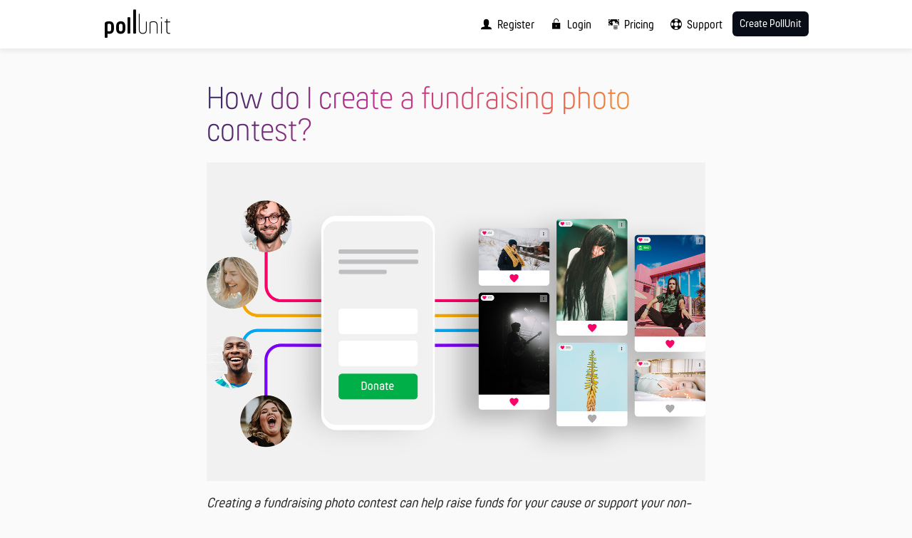

--- FILE ---
content_type: text/html; charset=utf-8
request_url: https://pollunit.com/en/questions/56/how-do-i-create-a-fundraising-photo-contest
body_size: 14258
content:
<!DOCTYPE html>
<html lang="en">
<head>
<meta charset="utf-8">
<meta content="yes" name="mobile-web-app-capable">
<title>How do I create a  fundraising photo contest?</title>


<meta content="PollUnit" property="og:site_name"><meta content="How do I create a  fundraising photo contest?" property="og:title"><meta content="" property="og:description"><meta content="https://pollunit.com/assets/brand/pollunit_meta-54ee6f62cd1c48537796989b5972b38d0195f0b044a308e4127ae997fefe44b7.jpg" property="og:image"><meta content="https://pollunit.com/en/questions/56/how-do-i-create-a-fundraising-photo-contest" property="og:url"><meta content="website" property="og:type"><meta content="https://pollunit.com/assets/brand/pollunit_meta-54ee6f62cd1c48537796989b5972b38d0195f0b044a308e4127ae997fefe44b7.jpg" property="image"><meta content="1620355581627811" property="fb:app_id"><meta content="summary_large_image" property="twitter:card"><meta content="https://pollunit.com/en/questions/56/how-do-i-create-a-fundraising-photo-contest" property="twitter:url"><meta content="How do I create a  fundraising photo contest?" property="twitter:title"><meta content="" property="twitter:description"><meta content="https://pollunit.com/assets/brand/pollunit_meta-54ee6f62cd1c48537796989b5972b38d0195f0b044a308e4127ae997fefe44b7.jpg" property="twitter:image">
<link href="https://pollunit.com/en/questions/56/how-do-i-create-a-fundraising-photo-contest" rel="canonical" />
<meta content="PollUnit" name="application-name">
<meta content="PollUnit" name="author">
<meta content="index, follow" name="robots">
<meta content="IE=Edge" http-equiv="X-UA-Compatible">
<meta content="width=device-width, initial-scale=1.0, maximum-scale=5.0" name="viewport">
<link href="https://pollunit.com/de/questions/56/wie-erstelle-ich-einen-spenden-fotowettbewerb" hreflang="de" rel="alternate">
<link href="https://pollunit.com/en/questions/56/how-do-i-create-a-fundraising-photo-contest" hreflang="en" rel="alternate">
<meta content="no-cache" name="turbo-cache-control">
<meta content="false" name="turbo-prefetch">
<meta name="csrf-param" content="authenticity_token" />
<meta name="csrf-token" content="SmAaXhpsjAihELukddftIWhyoe-Y_T7RB4vjykw3aOUqiFWVDIpBQ7_3UMR0qi5wpwJXvAlwG8Mda1MN4eUIeA" />
<meta name="action-cable-url" content="wss://cable.pollunit.com/cable" />

<link href="/static/pwa_manifest.json" rel="manifest">
<link rel="apple-touch-icon" type="image/png" href="https://pollunit.com/assets/brand/app_icons/apple-touch-icon-ceaf1564f11fa1a6026a0454d6f5a2d1fd8f747105906c82ffa787a39e154d67.png" />
<link href="https://pollunit.com/assets/brand/app_icons/favicon-32x32-1cc579ac27a800c92afeec276925632fa6c701a8107da05911ec0d88cd0bfdff.png" rel="icon" sizes="32x32" type="image/png">
<link href="https://pollunit.com/assets/brand/app_icons/favicon-16x16-35955d24be9e55ebb696454618a9c9eab9f52e894bf56d64fa7688813e19b47a.png" rel="icon" sizes="16x16" type="image/png">
<link href="/static/site.webmanifest.json" rel="manifest">
<link color="#00a8ab" href="https://pollunit.com/assets/brand/app_icons/safari-pinned-tab-7db90b93fd385e8db0c59afb94756222db2610dda44eb45a1c5bf0ef196b5bff.svg" rel="mask-icon">
<link href="https://pollunit.com/assets/brand/app_icons/favicon-c046fd61ae7f21b773e72357287afb4fef7f745f2ba26418cca589ad5b16c14c.ico" rel="shortcut icon">
<meta content="PollUnit" name="apple-mobile-web-app-title">
<meta content="PollUnit" name="application-name">
<meta content="#00a8ab" name="msapplication-TileColor">
<meta content="https://pollunit.com/assets/brand/app_icons/browserconfig-af2eb3064bc41a6ba158d32d8ff8839037a3eeec00c4863c7b7bfab4132dc163.xml" name="msapplication-config">
<meta content="#ffffff" name="theme-color">


<link rel="stylesheet" href="https://pollunit.com/assets/application-82a599bd45c178aef41a1a3b835e9f7dc0b90af12a6e77ff6af76af0252ebae6.css" media="all" data-turbo-track="reload" />
<script type="importmap" data-turbo-track="reload">{
  "imports": {
    "app": "https://pollunit.com/assets/app-86dd9833e2ecc74d4b06d6c9f2e97250abfb1dd621c52b24751964b2e2247064.js",
    "application": "https://pollunit.com/assets/application-b919e4988fde33662a25c36313f28b025532662c76ea682ed6c9c28970f37e4e.js",
    "app_poll_table": "https://pollunit.com/assets/app_poll_table-d2826b70ee69bcc334660d92de1ae79b3d1f2ef273f4d83a732338ddd21b1ead.js",
    "app_survey": "https://pollunit.com/assets/app_survey-9fe7aac50f588b841a906178242cef302fe744347c1c5104bbeaa97230be1799.js",
    "app_survey_admin": "https://pollunit.com/assets/app_survey_admin-8ec33424e663e7ac19d511a193efc73e7d416da0d369397605a2b3504e0769ff.js",
    "audio_player": "https://pollunit.com/assets/audio_player-0d1e16ea03d8b56cca02db956be7c8bcce3f5073093702623f46cdd0507eaa52.js",
    "base": "https://pollunit.com/assets/base-ee083905c79db93fb46316befc114862c011b5f15eff79c64ea7e214a23150fb.js",
    "carousel": "https://pollunit.com/assets/carousel-d889b537d799ca9b4c981006ce971a3bc3f231a16bdfbb6f7aca12cfc918f58b.js",
    "charts": "https://pollunit.com/assets/charts-838b9133de76580e0afaf8970cd8c04031c6fa01b9cd76364d5994f52fcd9d87.js",
    "choice_builder": "https://pollunit.com/assets/choice_builder-faa7e581c4f67ee88fa0e5d50095d71caff69a8ca485e0c8aab2178a012a5a4e.js",
    "code_editor": "https://pollunit.com/assets/code_editor-66284da6bb996985ff2a6af678387babd771f35ca63f767cf7abbe61d2ae3e4e.js",
    "color_picker": "https://pollunit.com/assets/color_picker-45595e6a45bf558863e163760e2558ac318bc98d35fc18d7a82abd84ca14c65d.js",
    "datepicker": "https://pollunit.com/assets/datepicker-859f1450e79fd3003661612dafd2ef1398f8700df1e05e9655251e289bbffef4.js",
    "download_and_zip": "https://pollunit.com/assets/download_and_zip-0b47886b3f1684de2e7c24133752cf18aaac01f59f16590735ce71a060132d58.js",
    "fraud_bot": "https://pollunit.com/assets/fraud_bot-6610dc9f090b73a4f94a9a52cf0282c674bfe272a93643596cf0a0c15e88f577.js",
    "particle_effects": "https://pollunit.com/assets/particle_effects-a8a5cc382867f647aceefb80522f83b26cf8b112c3cd167f4c895e015d8689b6.js",
    "poll_schema": "https://pollunit.com/assets/poll_schema-8f44239f0a69cd9eb2b25915fde408e9b90d1baa4f78a499ff30d75a4d3d1378.js",
    "purchase": "https://pollunit.com/assets/purchase-87154abcf8f378cfce81d899c631e16b0a292e1050b4794b4a5e50cebb729b68.js",
    "rich_text": "https://pollunit.com/assets/rich_text-b9990690794fe3f86b4a74e49a4276817428265210390bec595c739547f74ff9.js",
    "selection": "https://pollunit.com/assets/selection-8ed3e45256010e3c824f1d01661fe83f14b983ef0fd3d0e93e0fd340dad8a6b3.js",
    "share": "https://pollunit.com/assets/share-18561a6a6c1f6025410ad3a332463ad33e419c6fbda0c22ab6143f41ceba1bb9.js",
    "sketchpad": "https://pollunit.com/assets/sketchpad-d5d72b960cd5dd5f7133dd4d741ecc5e768c961a9588667f510688ff4ab52f3d.js",
    "sortable": "https://pollunit.com/assets/sortable-967e9c5133bcaa6e43e4a8920a6c98b9c4cecf0229705bd88e30e8bffcb176e3.js",
    "spider_effect": "https://pollunit.com/assets/spider_effect-000342c88e514e3124ec1d50fe81b0c78200950df368a3b92ca24c7868e37f6b.js",
    "table": "https://pollunit.com/assets/table-c7af698e8d53618ed2e1eb19708639b8fda7864ce9f9411ee4d921075809a6db.js",
    "tags": "https://pollunit.com/assets/tags-d6150e81eae0a87394d12503210a111acfca81ec5497e2249414c8b0803f2de6.js",
    "theme": "https://pollunit.com/assets/theme-45595e6a45bf558863e163760e2558ac318bc98d35fc18d7a82abd84ca14c65d.js",
    "video_player": "https://pollunit.com/assets/video_player-b0105d5de1770831a8b6e266ce64e05e84d3dc4184f2d436fc510d4cc1731d5a.js",
    "video_uploader": "https://pollunit.com/assets/video_uploader-fbf8f50e1452435bee3e09d72d06bcc009a8298cd012b2e3462872c9696d34ce.js",
    "wizard": "https://pollunit.com/assets/wizard-cfe5e64d2114d1b391b26f2436a14a470e3c67552aba05a782a92b1d91fa7d89.js",
    "modules/additionalAttributes": "https://pollunit.com/assets/modules/additionalAttributes-48420c3a2a7787e552ec6d93b44c806a1cb21e42f8e0d5a79e901deeced866d6.js",
    "modules/ajax": "https://pollunit.com/assets/modules/ajax-3c96f35ee5f5a3f1c5d1a328b6443bff665c27f2c5d380e6cc6b9a0cc1d840d5.js",
    "modules/anchorLoad": "https://pollunit.com/assets/modules/anchorLoad-6982512da3e3291c1953293b8d6ef7b08ffa36f3ac399fc0019b0f296ba34c30.js",
    "modules/audioPlayer": "https://pollunit.com/assets/modules/audioPlayer-87b3bdd9e537b792823833a295a72de07cb9d1d4478f6acb37e59d8c25ec85f2.js",
    "modules/box": "https://pollunit.com/assets/modules/box-82fa9c8d8034132ca8604f973d40a020fa0eef8c1624b14d69a305c5a7606794.js",
    "modules/branchingLogic": "https://pollunit.com/assets/modules/branchingLogic-c82777c9cf266f6b93ea738d444bfc1151087cb98dffeabb0d48e61d0dcbe49c.js",
    "modules/chapters": "https://pollunit.com/assets/modules/chapters-fa58c5bc491e1a996da3a81b23472da65094bde37706031bd2bc347ddccc1a72.js",
    "modules/charts": "https://pollunit.com/assets/modules/charts-cf0c6c75934f8f01ee11714cbcef2378dbd50bc9519aa3077a9888cdd21e2223.js",
    "modules/choiceBuilder": "https://pollunit.com/assets/modules/choiceBuilder-b9084c4c3e482c1883490b615b0b1267239d80956a863aba618985fb1614ddc1.js",
    "modules/circleAudioPlayer": "https://pollunit.com/assets/modules/circleAudioPlayer-a7f61115d3e655c7d57095560abd70ebdee2d97ede8178b3d39703715a4ba849.js",
    "modules/clipboard": "https://pollunit.com/assets/modules/clipboard-7bff31e801f3c17d5a5d72ab0f1fce266cbea04303bdf0a150592223806d76b0.js",
    "modules/codeEditor": "https://pollunit.com/assets/modules/codeEditor-030b94cd170fd223c4737057c040d0a1cfb162d49e6623939ec68c3d27d2ef0c.js",
    "modules/colorPickerField": "https://pollunit.com/assets/modules/colorPickerField-cd333242bc82bc7dc5ff703679aed872e84dee2daf84b9c1045d8f16d4b27560.js",
    "modules/comments": "https://pollunit.com/assets/modules/comments-2e5ac8300831efc89aac2816307f3d26c4775a6aa3aa58fb95fcdc136e4baf0e.js",
    "modules/contextMenu": "https://pollunit.com/assets/modules/contextMenu-f7958ee0b5973e0e296069449201158ce2c142f8e69331e06d844463f1497859.js",
    "modules/datepicker": "https://pollunit.com/assets/modules/datepicker-c2826c08008d86a294b72614f75cdc491b679e31448564aa12d39d742f964e36.js",
    "modules/downloadAndZip": "https://pollunit.com/assets/modules/downloadAndZip-5ab4af8945c78873053540cfe5606fdc249bc24a05a0eed165987199e38354be.js",
    "modules/embedChild": "https://pollunit.com/assets/modules/embedChild-70cc5c994889078ef130d60244710f44ef63768ff3d8c460c9942bae78ef680b.js",
    "modules/filterButton": "https://pollunit.com/assets/modules/filterButton-4f32d84b8a045de40e06897ffea9c7f19c45fab50abcbf5deb2c331b68d3aab2.js",
    "modules/filterTags": "https://pollunit.com/assets/modules/filterTags-de7321e760b40be3601e38a5deb8a778821675fed66b1ef5ac670af0824c748d.js",
    "modules/floatingField": "https://pollunit.com/assets/modules/floatingField-c27058c2eb5995122e1362090b975ad489a2deb9178fae59bcda06e77fe678d4.js",
    "modules/forms": "https://pollunit.com/assets/modules/forms-f680fe11f28cb96c1842a314e8827cc2309d4d383716edfc1d73a5c8e1e91078.js",
    "modules/fullscreen": "https://pollunit.com/assets/modules/fullscreen-7d261b2f1349b5c16432bd868f9676de81f9d1c6ee51cab9fa0376f3f2542bd2.js",
    "modules/freeTable": "https://pollunit.com/assets/modules/freeTable-36fe997a6fa1df197e2a8e01bfa5cd15647fb6b98998e66c240a93a2b4c34ff9.js",
    "modules/freeTableCellLocation": "https://pollunit.com/assets/modules/freeTableCellLocation-46e8fccf859ed11ca3ceeeb09a748c12aef11b22fd368cfe112f348bb87070ce.js",
    "modules/freeTableCopyPaste": "https://pollunit.com/assets/modules/freeTableCopyPaste-96b8e2658d2f5f61f5bc53efd1e384365cccd34e557258d6255bd9b123afc4ab.js",
    "modules/sheetFunctionEvaluator": "https://pollunit.com/assets/modules/sheetFunctionEvaluator-8f26da7ba1933125e97abdd9d4febf64b36b667d385d148060152ae7ea69bc36.js",
    "modules/sheetFunctionTokenizer": "https://pollunit.com/assets/modules/sheetFunctionTokenizer-30dcac4900e2e2cb5219ae6374c5bdc660ef787123b7721645ac9041717bd587.js",
    "modules/sheetFunctionParser": "https://pollunit.com/assets/modules/sheetFunctionParser-6ec4140ce7de3eb9ae8f1ec8360144c15cc904fcd6b2d618d8798203e4a2ef7e.js",
    "modules/general": "https://pollunit.com/assets/modules/general-19db5d16c7f8348a91313ed0af1714a4696b0ce30f79399d6cb5f1d39e0678eb.js",
    "modules/hiddenRadioContent": "https://pollunit.com/assets/modules/hiddenRadioContent-ad97ff08c22bed8fe4eddf067d8cd4d8efce486345e8585d30687560f6693ef3.js",
    "modules/highlighter": "https://pollunit.com/assets/modules/highlighter-5a356030ea32b40407b84de61eb7df6678b7af69cb977de49675f9378bad1fbb.js",
    "modules/imageDimensionsPresets": "https://pollunit.com/assets/modules/imageDimensionsPresets-8d25641a1b709ff15f9a943b5ea176a37b51c56f66a5ad54811cb721622b7ee3.js",
    "modules/lazyLoad": "https://pollunit.com/assets/modules/lazyLoad-db57324c7982c5ac323dc8c5f7499c654cd7e29d3d05c0a65d03598a3928a08c.js",
    "modules/lightbox": "https://pollunit.com/assets/modules/lightbox-16df604201e8c69001a7f273fefa5676715f82c2deb93d3e9aacd76458270841.js",
    "modules/logos": "https://pollunit.com/assets/modules/logos-5d63a20a6d0fb6b5aa327bc505396c32a2b511863a0603943d142c801378abb7.js",
    "modules/main": "https://pollunit.com/assets/modules/main-b563c9740c7ea52ca7ae9e875bf1ee07f931d8b04656dce46c9445d01e9eeb45.js",
    "modules/mainMenu": "https://pollunit.com/assets/modules/mainMenu-3f227c066e3c6651738d7e3666061a93c2f759ffc03b9c5e99fc175b1423c70a.js",
    "modules/noEmailWarning": "https://pollunit.com/assets/modules/noEmailWarning-5c960d60d6b0416b2fa79a523a860a84c5c85daebf48901ce4ca7153578adb29.js",
    "modules/options": "https://pollunit.com/assets/modules/options-fc45c9a548349ee1af9415d5d3ddab8c32d45d02d5bb528a2883eaf4bd54bc97.js",
    "modules/overlay": "https://pollunit.com/assets/modules/overlay-d549f29070f87de46d79d9b6345c79f981e97abed605baaf917e50e237f867f7.js",
    "modules/pageReload": "https://pollunit.com/assets/modules/pageReload-55e69f1d94c44bc4b151e4c7fad293675c26843d31cb909df6a1ea4c2cc2a918.js",
    "modules/poll_schema": "https://pollunit.com/assets/modules/poll_schema-5da1c462e2ed913d1fad08aa489e520f4002f2dadd58fc4fd0571067bc000efa.js",
    "modules/polls": "https://pollunit.com/assets/modules/polls-327ecf549347c3e0a8e44fd81071fac8796169c2194b96cf184bb68ae2261909.js",
    "modules/pollTable": "https://pollunit.com/assets/modules/pollTable-fac23d68a3e55b413f701d928baac72583fefd7106f4ffa15e71f3556cfe445e.js",
    "modules/pollUnitCookies": "https://pollunit.com/assets/modules/pollUnitCookies-c37def92158ef525655ff5b7f4e972cd7192c0cd8cf4d457e275f44596acd0ba.js",
    "modules/rangeSlider": "https://pollunit.com/assets/modules/rangeSlider-4ee159715331ed2c57747d1d5734bfefee647927b4b7d2d5830e5ad506e98b4f.js",
    "modules/remoteCarousel": "https://pollunit.com/assets/modules/remoteCarousel-9fadf8335c14c4051a8da6b5ec516525335cef96b45ff1b3da703c6ff8659942.js",
    "modules/removeTarget": "https://pollunit.com/assets/modules/removeTarget-96b48cf773cdcf3e16e279a787ec278bce37450fff3dba58748dd190815e0dda.js",
    "modules/require": "https://pollunit.com/assets/modules/require-a5b56fbbb992b6921c67af8458bc062fda60baee6380dba8cbd93d3ad14f716e.js",
    "modules/richText": "https://pollunit.com/assets/modules/richText-aabfe95509a3e1ebf2b97fe1c8ed43f3001bc096f8acee38ea87287faee99acb.js",
    "modules/safeLocalStorage": "https://pollunit.com/assets/modules/safeLocalStorage-79e1cf849a24dda1acce015354f85ff1907fa2524539a2e8d999a94257070ded.js",
    "modules/selection": "https://pollunit.com/assets/modules/selection-487e3ca3ea3aaf7d5e3652f31da99c4de99268e945022517f6a025766296ab88.js",
    "modules/serviceworker-companion": "https://pollunit.com/assets/modules/serviceworker-companion-0ae73b38dce6bb5794439dfe412b0e569c1afd9fda434018f5069610173859da.js",
    "modules/shrinkableTextarea": "https://pollunit.com/assets/modules/shrinkableTextarea-564425867af861903acbcbcab9ce4fe88197673f8a67d49ccebf7d9224424840.js",
    "modules/sketchpad": "https://pollunit.com/assets/modules/sketchpad-ba123e7035e77f424ce93167928c82829f5808f1a370abff0f2036ac01fd9523.js",
    "modules/sortable": "https://pollunit.com/assets/modules/sortable-f52f2b38d4ac12c5c1ca64e154f612d7597cc4c4d870701f34ef51d3b10a8c3c.js",
    "modules/steps": "https://pollunit.com/assets/modules/steps-36ef5e37c82a076f18be09d852f415cf6d38ce2fd0b90cd231cc137fa2b0e3a0.js",
    "modules/tabs": "https://pollunit.com/assets/modules/tabs-1cbe68186790303c7030515741b46e806646028e43a07b797f7ae5f52c349e51.js",
    "modules/tags": "https://pollunit.com/assets/modules/tags-dfe0726b95b34d677da2426fe220c091e43b487fc0986622d105993c5c7ee5af.js",
    "modules/themes": "https://pollunit.com/assets/modules/themes-c8d28defcedd1beaee5937baa8c396b13f2ec894fde7e4e6261b62f4424a76fc.js",
    "modules/timezones": "https://pollunit.com/assets/modules/timezones-03b8ed8052547f33267f595a82f840056098accb2d414969536787b1a269a69b.js",
    "modules/transactions": "https://pollunit.com/assets/modules/transactions-b49bba23f08dea96c27ae5ada7177112e4c82c90fe6283cad04c6738eaf02726.js",
    "modules/uploader": "https://pollunit.com/assets/modules/uploader-f9c9e3644d97dc5dd4973ade447ae950dd1e2f73e4a240e53ba81a8dc677c409.js",
    "modules/videoPlayer": "https://pollunit.com/assets/modules/videoPlayer-9afc58b11fffe835afaec8eb8c465d8523c94b8b659d636732457c9ae36cc47f.js",
    "modules/videoUploader": "https://pollunit.com/assets/modules/videoUploader-d80ec6482f592d567871606e798b582efcba3d782583d3f8ae30ae5e13579cfc.js",
    "modules/voters": "https://pollunit.com/assets/modules/voters-d783c48fb6f7dbceeca401fc99b27db5cdd8bffb3db5be0b1bf2d8e7c2541d22.js",
    "modules/votes": "https://pollunit.com/assets/modules/votes-b3b2ea4dcf617f8df51b458e63a29348488770018228123f44af807391349dd4.js",
    "modules/wizard": "https://pollunit.com/assets/modules/wizard-4f6791d4102a9d764d9a795df5ac834bd2651e66e4e3f39095e6d0fcf82997a0.js",
    "modules/wordcloud": "https://pollunit.com/assets/modules/wordcloud-9280a183f325bafc301d342798727346a2aa10d5ab11909ae725deb54f7ff200.js",
    "channels/consumer": "https://pollunit.com/assets/channels/consumer-60009ae769ed020c4ab31add69059876ad1955a6fb94528fe4e564bc94e4b407.js",
    "channels/comments": "https://pollunit.com/assets/channels/comments-20c01176f8b3dbb797602d44b23bd0a90a06cb89fc868c46529a25e6b8cabb49.js",
    "channels/evaluations": "https://pollunit.com/assets/channels/evaluations-8fde5afa42c816670a5599fa18bd65cd659188b63603e5d9640e13174fa898fd.js",
    "channels/fraud_bots": "https://pollunit.com/assets/channels/fraud_bots-1b5cd1d65c3f7907cbf5115cd4ed2a2430f8e9f188505fe09f6e5c73f00a0bde.js",
    "channels/exports": "https://pollunit.com/assets/channels/exports-58d4e8d0f12da882c783b149df8e9cad37db1a3308b55c3176bad500ed70ea63.js",
    "channels/options": "https://pollunit.com/assets/channels/options-593bab73bd91e72e415438ead7ca742259571e0215b64e31415f14eabfc272cb.js",
    "channels/ratings": "https://pollunit.com/assets/channels/ratings-99011cb8735eab3cde4bbbabcd0e70ed6bc8787ec0a17e7a6c893b1043b1e714.js",
    "channels/reactions": "https://pollunit.com/assets/channels/reactions-d4a191bc791b5fc771118d6778b1ad1b9bbbae23ce419e7b88824016b2b10f79.js",
    "channels/survey": "https://pollunit.com/assets/channels/survey-9690f5cdcb4766ff596662afb5ffb345b5e59b58f4a315702259afd34fac9ac6.js",
    "channels/table": "https://pollunit.com/assets/channels/table-df41d20616022be393384664421dfcafe0aae39219bfb7c93d64b098e5182df2.js",
    "channels/taggings": "https://pollunit.com/assets/channels/taggings-1ed55f31a65554aad383b88b8e75ffcd6890478732092c78603f3a7060b73eb1.js",
    "channels/votes": "https://pollunit.com/assets/channels/votes-b3177be7d640c34a048f88f57f2c59fc4849f0bbbcc697d404b373a7ed2164b7.js",
    "channels/voters": "https://pollunit.com/assets/channels/voters-a8cd416bfae5b550fc3edeab62545670761fcb091029612db85048d5215c44fb.js",
    "vendor/bootstrap-rating": "https://pollunit.com/assets/vendor/bootstrap-rating-44539be2410c4811d5881f5e4164d36cc892188d6f73ee8325de89f34cf40d0f.js",
    "vendor/braintree": "https://pollunit.com/assets/vendor/braintree-9e12131fd3f5ea6d1da112fd380c944d2aa3ab5d1d714f8d90e1e83b698cb64c.js",
    "vendor/chart": "https://pollunit.com/assets/vendor/chart-22ce76205d55b78c24233c78a7b1be49e678bdbf2e7241a60d22160834ce8c76.js",
    "vendor/chunks/helpers.segment": "https://pollunit.com/assets/vendor/chunks/helpers.segment-b7baea14cf9afcbe4ebaeff532de8cdf9958a6c5b6af2bb41c5a06d6f019f343.js",
    "vendor/download-and-zip": "https://pollunit.com/assets/vendor/download-and-zip-40ca2fd068e4238dff9434fa8e4d8b4890667ac70a959fa64546a071b19c8a78.js",
    "vendor/jquery.fine-uploader": "https://pollunit.com/assets/vendor/jquery.fine-uploader-19d514328ea778f3359270bcca7f7e1469dadb559421191ad2d46811dfea788f.js",
    "vendor/particles.js": "https://pollunit.com/assets/vendor/particles.js-85e0718a1168a4cae1d1b9399155ef521bc6158169282ec1c1745cc86e478434.js",
    "vendor/quill": "https://pollunit.com/assets/vendor/quill-3e026fea8c3e85c2f217533dd0743d73f0bd8f4fb6be236d0fda3b5e5e4f3628.js",
    "vendor/responsive-sketchpad": "https://pollunit.com/assets/vendor/responsive-sketchpad-54ea6a54f58e97e1f3aea19dfc59cdde23f7c8e572d291d0549bc34f618ebb67.js",
    "vendor/uppy": "https://pollunit.com/assets/vendor/uppy-0077f88448bdd0e0b1f3a5e211e09068c273fef7d173f221b060503fe1effe9f.js",
    "@hotwired/turbo-rails": "https://pollunit.com/assets/@hotwired--turbo-rails-7fd54151a31fc1f9d59810bc7626db8e6efb38cdaa53b07ac400dd517bd50c89.js",
    "@hotwired/turbo": "https://pollunit.com/assets/@hotwired--turbo-4d2fb308e6b0989a6113609521ea1038388349eb906ddb570a9ddb2863832746.js",
    "@kurkle/color": "https://pollunit.com/assets/@kurkle--color-04c92a6b37d0646bd82328a07a075b87c4de73baacab79f9b56f70ff5c1e0121.js",
    "@rails/actioncable": "https://pollunit.com/assets/@rails--actioncable-794c105bf38cbf0f7340fd7db0b8809208d133d8c1d5755c89992e83604fe071.js",
    "@rails/actioncable/src": "https://pollunit.com/assets/@rails--actioncable--src-794c105bf38cbf0f7340fd7db0b8809208d133d8c1d5755c89992e83604fe071.js",
    "@rails/ujs": "https://pollunit.com/assets/@rails--ujs-55a7e4bcd5da2e705035fe7eb6acf0d55ead1cc4de6fbbf3d3909d4c3b8506d7.js",
    "@simonwep/pickr": "https://pollunit.com/assets/@simonwep--pickr-f3149dcdd6053e073e61ddb84bcc5085a3b87eb3ca43f2236ddc49eaa96236cd.js",
    "@viselect/vanilla": "https://pollunit.com/assets/vendor/viselect-be5ac177a96c6b5afe3b391e01065697afe69ed479177332b3be0cd7ff08e227.js",
    "@yaireo/tagify": "https://pollunit.com/assets/@yaireo--tagify-f2fa18593064b56255c5463992c3aebc5d4913880c5fb1d528f8a99feed8212f.js",
    "clientjs": "https://pollunit.com/assets/clientjs-935183b6f076cfbfdd53c550f92b87d77b2568d643da94612aa081a1d14c9efe.js",
    "clipboard": "https://pollunit.com/assets/clipboard-12b5490ae96a15145495b9f677e20b8ad098476b49ac1a63582266879a0156e7.js",
    "codejar": "https://pollunit.com/assets/codejar-7fd8b9f245e663645e1f2904131f2c37b65c7cd718b4f602ef03f6504a37a83e.js",
    "desandro-matches-selector": "https://pollunit.com/assets/desandro-matches-selector-8cda89418cab1067835403aeed0aececedda56b28e9ffeaff6a9bd107a338a4d.js",
    "ev-emitter": "https://pollunit.com/assets/ev-emitter-83c85968d8c8a03ffde87b40c2ce86e20b5b83bc71316ce2be539eec9f4495bb.js",
    "fizzy-ui-utils": "https://pollunit.com/assets/fizzy-ui-utils-c1e94d4a61f86469b2c0c9b33f102d85e28430993d5bd63462a8b6778eb78ce4.js",
    "flatpickr": "https://pollunit.com/assets/flatpickr-341ef6c8e0eca6ee90157b0f37b06ecc676a63c36f1e3aaedff2466d96b14970.js",
    "flatpickr/dist/l10n/de.js": "https://pollunit.com/assets/flatpickr--dist--l10n--de.js-f18cc1581512218eea4f49e53fb6364c03ccedea48b6b0bb03bceb4062dfe6f1.js",
    "flatpickr/dist/l10n/es.js": "https://pollunit.com/assets/flatpickr--dist--l10n--es.js-5efad5bd1ffe2414ba72e5f8c91aa44df8989ff8aa80754712595b3d0e2bc787.js",
    "flatpickr/dist/l10n/fr.js": "https://pollunit.com/assets/flatpickr--dist--l10n--fr.js-29e0257f9a96e290936b69ce9809959e95515a55a21fe75728f4a321ce62d952.js",
    "get-size": "https://pollunit.com/assets/get-size-786d5e26b4c048b2ef27747cbc060ed96069d9636ab7e4adb3aed5e0f5dbe8bc.js",
    "html5sortable/dist/html5sortable.cjs": "https://pollunit.com/assets/html5sortable--dist--html5sortable.cjs-9717f71271b6339e01c8b264fff9da34246df78def21a360e955dd0967e3c800.js",
    "jquery-ui-touch-punch": "https://pollunit.com/assets/jquery-ui-touch-punch-167c2f106e017cd4de6c15d53f21ff584ff437b28a078c6e4ebbba4754415687.js",
    "jquery-ui": "https://pollunit.com/assets/jquery-ui-2ee13ba7287134aac53226582848a38315aa33b6fc975912f7b460a0f8272135.js",
    "jquery-ui/ui/focusable": "https://pollunit.com/assets/jquery-ui--ui--focusable-f32a8e4601215996b9cf69312fe1c7426abdf96da0ef528a80e3f22d2f153d11.js",
    "jquery-ui/ui/widgets/mouse": "https://pollunit.com/assets/jquery-ui--ui--widgets--mouse-21c5db2438801affdcfc3994bb59bbf1be948c86f50cf19aa59888dfc55b8cde.js",
    "jquery-ui/ui/widgets/slider": "https://pollunit.com/assets/jquery-ui--ui--widgets--slider-a7bbac2cd361a33d64b4e5d8e16769010ae16b2f293725142cb961caf9509957.js",
    "jquery": "https://pollunit.com/assets/jquery.min-b0fa0635e0f286566231832117d53ff51ebd1354c95b03dc2324cabe74c330c8.js",
    "js-cookie": "https://pollunit.com/assets/js-cookie-731ea8237627e9d49f67a9d73e48238eeb7380d82d2689d8acf7c53832f8834f.js",
    "jssocials": "https://pollunit.com/assets/jssocials-5eef7bfb6ba83d306b213bd81056678e203542c09187c136df698cd7849c5108.js",
    "jstz": "https://pollunit.com/assets/jstz-85a1c9837da7ce765dcb42bb7c7d6a075e12e05a96acf1e9e38645f39408ba57.js",
    "masonry-layout": "https://pollunit.com/assets/masonry-layout-048062e8cefd0ec92b8d4863d5a36ad8b7020ecd6ee63e10d3d7923200f4e2a7.js",
    "mousetrap": "https://pollunit.com/assets/mousetrap-7c4ad6e04f8ccee51c2cff96db32904456a8fb67a27d0fafde59c746925d79f1.js",
    "outlayer": "https://pollunit.com/assets/outlayer-a3ce819bfd64d91caa3ca8d7dcf7df2c00b1e3e851da1360a1a8c0e088bfda17.js",
    "owl.carousel": "https://pollunit.com/assets/owl.carousel-dd6f623db71e00be962b22321bd43556367406c317092efa355ed841a68de51e.js",
    "perfect-scrollbar": "https://pollunit.com/assets/perfect-scrollbar-a89b45e8c0ac3bcefd972a4578e473f6575bdc8b26763f6c798f35bafde8f44a.js",
    "pinch-zoom-js": "https://pollunit.com/assets/pinch-zoom-js-65a61ad70e7299c6d4e193d419ac9260726104ba45667a2e7b82239d29a7071c.js",
    "rangeslider.js": "https://pollunit.com/assets/rangeslider.js-4f3a0835eb9359b143a9a3bb6a89954d43c6897ea97d45b30c7c70499b013d2f.js",
    "round-slider": "https://pollunit.com/assets/round-slider-7b135aceb480b0ba768e6975c61752353eb0c571489686dc87df1ba1491f4984.js",
    "wavesurfer": "https://pollunit.com/assets/wavesurfer-c605c6008559599a0a73493e65cb08ffdb1bc4ed17d33caf24e2dcc8bb8f69e9.js",
    "wordcloud": "https://pollunit.com/assets/wordcloud-5be52849ac6d5ddaaa30e6bc516dfc289c2b88dca8c24016104bdb2120b8776b.js",
    "prismjs": "https://pollunit.com/assets/prismjs-72e7428ac79d677a13adbdc8bec6a6b0383578b35d924cc112a5ae95e84c4fd3.js"
  }
}</script>
<link rel="modulepreload" href="https://pollunit.com/assets/application-b919e4988fde33662a25c36313f28b025532662c76ea682ed6c9c28970f37e4e.js">
<link rel="modulepreload" href="https://pollunit.com/assets/jquery.min-b0fa0635e0f286566231832117d53ff51ebd1354c95b03dc2324cabe74c330c8.js">
<link rel="modulepreload" href="https://pollunit.com/assets/prismjs-72e7428ac79d677a13adbdc8bec6a6b0383578b35d924cc112a5ae95e84c4fd3.js">
<script type="module">import "application"</script>
<script type="module">import "app"</script>
<link rel="stylesheet" href="https://pollunit.com/assets/carousel-d3d8f5b63846f447fc29dd8cf4d0bcbdfa38b280ffb73e36c64e63d984665158.css" />
<link as="font" crossorigin="anonymous" href="https://pollunit.com/assets/HansomPollUnit-Light-Regular-07a3e9f81dee7869173d2e74c2b2a61cc14e5ebffa4a868c597c6c296a744a30.woff2" rel="preload" type="font/woff2">
<link as="font" crossorigin="anonymous" href="https://pollunit.com/assets/HansomPollUnit-Regular-c49161fde2fa96ac6fc63c606b89ab8f9b508768c179e6cdf8d82ef43498747a.woff2" rel="preload" type="font/woff2">
<link as="font" crossorigin="anonymous" href="https://pollunit.com/assets/HansomPollUnit-Bold-f18784e3dc95e77d20807416fc3f37c955633e7969d036ab935adf0f84b0a672.woff2" rel="preload" type="font/woff2">
<link as="font" crossorigin="anonymous" href="https://pollunit.com/assets/pollunit-b20082a2c2dbf6fd0d4b91217c27733e6ec86f4e0cd1322273dfbb7cb092f70f.woff2" rel="preload" type="font/woff2">
<link crossorigin="anonymous" href="https://cdn4.pollunit.com" rel="preconnect">
<script>
  //unwrapped
  window.SafeLoad = {};
  
  window.SafeLoad.Sleep = function (milliseconds) {
    return new Promise((resolve) => setTimeout(resolve, milliseconds));
  };
  
  window.SafeLoad.SafeExecute = async function (fun) {
    const safeFunction = async function () {
      var tries = 0;
      try {
        fun();
      } catch (error) {
        if (tries < 20 && (error instanceof TypeError || error instanceof ReferenceError)) {
          await window.SafeLoad.Sleep(200);
          await safeFunction();
        } else {
          fun();
        }
      }
    };
    await safeFunction();
  };
</script>

</head>

<body class="body-disableTransition" data-environment="production" data-locale="en">
<header class="" id="mainHeader" role="presentation">
<div class="centered-content">
<button aria-controls="mobile-menu" aria-label="Global navigation" class="puIcon puIcon-menu" id="mobile-menu-toggle"></button>
<nav aria-label="Global navigation">
<div class="logo">
<a class="originalLogo" aria-label="PollUnit Home Page" href="/en"><div class="puIcon puIcon-pollunit" aria-hidden="true"></div>
</a></div>
<ul id="mainMenu" role="menubar">
<li class="menu-item" role="presentation">
<a role="menuitem" tabindex="0" data-turbo="false" href="/en/users/sign_up"><div class="puIcon puIcon-user" aria-hidden="true"></div>
<div class="text" role="presentation">Register</div>
</a></li>

<li class="menu-item" role="presentation">
<a role="menuitem" tabindex="-1" href="/en/questions/56/how-do-i-create-a-fundraising-photo-contest?login_required=true"><div class="puIcon puIcon-login" aria-hidden="true"></div>
<div class="text" role="presentation">Login</div>
</a></li>

<li class="menu-item" role="presentation">
<a role="menuitem" tabindex="-1" href="/en/accounts"><div class="puIcon puIcon-price" aria-hidden="true"></div>
<div class="text" role="presentation">Pricing</div>
</a></li>
<li class="menu-item" role="presentation">
<a role="menuitem" aria-haspopup="true" aria-expanded="false" tabindex="-1" href="/en/support"><div class="puIcon puIcon-support" aria-hidden="true"></div>
<div class="text" role="presentation">Support</div>
</a><ul aria-label="Support" role="menu">
<li class="subMenuItem-onlyExpanded" role="presentation">
<a role="menuitem" href="/en/support"><div class="puIcon puIcon-support" aria-hidden="true"></div>
<div class="text" role="presentation">Support</div>
</a></li>
<li role="presentation">
<a role="menuitem" href="/en/tutorials"><div class="puIcon puIcon-tutorials" aria-hidden="true"></div>
<div class="text" role="presentation">Tutorials</div>
</a></li>
<li role="presentation">
<a role="menuitem" href="/en/posts"><div class="puIcon puIcon-blog" aria-hidden="true"></div>
<div class="text" role="presentation">Blog</div>
</a></li>
<li role="presentation">
<a role="menuitem" href="/en/help"><div class="puIcon puIcon-info" aria-hidden="true"></div>
<div class="text" role="presentation">Guide</div>
</a></li>
<li role="presentation">
<a role="menuitem" data-turbo="false" href="/forum?locale=en"><div class="puIcon puIcon-comments" aria-hidden="true"></div>
<div class="text">Support Forum</div>
</a></li>
</ul>
</li>
<li class="menu-item buildHelperButton" role="presentation">
<a rel="nofollow" class="btn build-helper" role="menuitem" href="/en/anonymous_users/new?target_action=create_poll&amp;target_url=https%3A%2F%2Fpollunit.com%2Fen%2Fpolls%2Fbuild_helper">Create PollUnit</a>
<ul aria-label="Create PollUnit" role="menu">
<li role="presentation">
<a role="menuitem" href="/en/anonymous_users/new?target_action=create_poll&amp;target_url=https%3A%2F%2Fpollunit.com%2Fen%2Fpolls%2Fbuild_helper"><div class="puIcon puIcon-star" aria-hidden="true"></div>
<div class="text" role="presentation">Guided creation</div>
</a></li>
<li role="presentation">
<a role="menuitem" data-remote="true" href="/en/anonymous_users/new?target_action=create_poll&amp;target_url=https%3A%2F%2Fpollunit.com%2Fen%2Fpolls%2Fbuild_helper"><div class="puIcon puIcon-edit" aria-hidden="true"></div>
<div class="text" role="presentation">Quick creation</div>
</a></li>
</ul>
</li>


</ul>
</nav>
</div>
</header>


<div class="" id="content" role="presentation">
<div id="alertHeader">

</div>


<div id="subHeader">
</div>
<main>
<div class="section">
<div class="centered-content">
<div class="narrow-content">
<h1 class="text-gradient">How do I create a  fundraising photo contest?</h1>
<div class="imageContainer" itemprop="image" itemscope itemtype="https://schema.org/ImageObject"><meta content="https://cdn4.pollunit.com/15cb77fd4e2f86b13649180ab64d0c9e.jpg" itemprop="url"><img src="https://cdn4.pollunit.com/15cb77fd4e2f86b13649180ab64d0c9e.jpg" />
</div>
<p><i>Creating a fundraising photo contest can help raise funds for your cause or support your non-profit organization, engage your audience, showcase creativity, and generate exposure. By encouraging people to submit photos and vote, you can build a sense of community and excitement, while also promoting your cause on social media and other marketing channels.</i></p>

<p><strong>Fees and donations can be charged from participants who want to submit photos or cast votes. It can be especially rewarding to run a donate-to-vote contest.</strong></p>

<p>A donate-to-vote photo contest is a type of fundraising campaign where participants donate money in order to cast a vote for their favorite photo entry. This type of contest can be especially effective for social media campaigns, where participants can easily share their entries and encourage others to donate and vote. People can view the photos and choose to donate to their favorite entry. Each donation is counted as a vote for that photo, and the entry with the most votes at the end of the contest wins a prize. The higher the donation, the more points the photo receives.</p>

<p>The first step to creating a fundraising photo contest is to sign up for an PollUnit account. Additionally you need a Stripe account to receive payments. Your Stripe account can be connected to PollUnit via a PollUnit Wallet. More informations can be found in our <a href="https://pollunit.com/en/tutorials/wallets">fees and donations tutorial</a>. Once you've successfully set up your PollUnit wallet you are ready to run as many fundraising photo contests you want.</p>

<p>Start the PollUnit <a href="https://pollunit.com/en/photo-contest">photo contest maker</a> by clicking »Create PollUnit« and choose »Photo Contest«. Next, you can customize your contest by adding a title, description, and any necessary instructions. You can also add your own design, set the start and end dates for the contest, ask for contact information, as well as any entry requirements. Proceed to the step »Advanced«. Here you find a submitter and voter section. For both participant types you can ask for donations and fees by checking the »Fee and Donation« checkbox and choosing your PollUnit wallet.</p>

<p>Once your PollUnit is set up, you can promote your photo contest to your audience. Share the link to your PollUnit on social media, email, and other marketing channels. Encourage participants to share their entries with their networks to increase engagement and exposure.</p>

<p>As the contest progresses, you can manage your PollUnit by monitoring the entries and voting process. Once the contest is over, you can announce the winners and distribute the prizes.</p>
</div>
</div>
</div>
<section>
<div class="centered-content">
<div class="spacer half"></div>
<h1 class="center">Further tutorials</h1>
<div class="spacer"></div>
<script type="module">import "carousel"</script>
<link rel="stylesheet" href="https://pollunit.com/assets/carousel-d3d8f5b63846f447fc29dd8cf4d0bcbdfa38b280ffb73e36c64e63d984665158.css" />
<div class="owl-carousel" data-loop="true" data-nav="false" data-padding="0" data-responsive="{&quot;0&quot;:{&quot;items&quot;:2},&quot;600&quot;:{&quot;items&quot;:3},&quot;800&quot;:{&quot;items&quot;:4},&quot;990&quot;:{&quot;items&quot;:5}}">
<div class="center">
<div class="spacer half"></div>
<a class="icon circle mega btn no-hover-effect highlight-1" href="/en/tutorials/create_your_first_poll"><span class="puIcon puIcon-center puIcon-big puIcon-create_your_first_poll"></span>
</a><div class="spacer half"></div>
<h3 class="strong small center highlight-1">
<a href="/en/tutorials/create_your_first_poll">Create your first poll</a>
</h3>
<div class="spacer half"></div>
</div>
<div class="center">
<div class="spacer half"></div>
<a class="icon circle mega btn no-hover-effect highlight-2" href="/en/tutorials/advanced_poll_settings"><span class="puIcon puIcon-center puIcon-big puIcon-advanced_poll_settings"></span>
</a><div class="spacer half"></div>
<h3 class="strong small center highlight-2">
<a href="/en/tutorials/advanced_poll_settings">Advanced poll features</a>
</h3>
<div class="spacer half"></div>
</div>
<div class="center">
<div class="spacer half"></div>
<a class="icon circle mega btn no-hover-effect highlight-3" href="/en/tutorials/advanced_survey_logic"><span class="puIcon puIcon-center puIcon-big puIcon-advanced_survey_logic"></span>
</a><div class="spacer half"></div>
<h3 class="strong small center highlight-3">
<a href="/en/tutorials/advanced_survey_logic">Advanced survey branching logic</a>
</h3>
<div class="spacer half"></div>
</div>
<div class="center">
<div class="spacer half"></div>
<a class="icon circle mega btn no-hover-effect highlight-4" href="/en/tutorials/distribute_tasks"><span class="puIcon puIcon-center puIcon-big puIcon-distribute_tasks"></span>
</a><div class="spacer half"></div>
<h3 class="strong small center highlight-4">
<a href="/en/tutorials/distribute_tasks">Distribute tasks online</a>
</h3>
<div class="spacer half"></div>
</div>
<div class="center">
<div class="spacer half"></div>
<a class="icon circle mega btn no-hover-effect highlight-5" href="/en/tutorials/cast_your_vote"><span class="puIcon puIcon-center puIcon-big puIcon-cast_your_vote"></span>
</a><div class="spacer half"></div>
<h3 class="strong small center highlight-5">
<a href="/en/tutorials/cast_your_vote">Cast votes and rate options</a>
</h3>
<div class="spacer half"></div>
</div>
<div class="center">
<div class="spacer half"></div>
<a class="icon circle mega btn no-hover-effect highlight-6" href="/en/tutorials/find_a_date"><span class="puIcon puIcon-center puIcon-big puIcon-find_a_date"></span>
</a><div class="spacer half"></div>
<h3 class="strong small center highlight-6">
<a href="/en/tutorials/find_a_date">Find a date</a>
</h3>
<div class="spacer half"></div>
</div>
<div class="center">
<div class="spacer half"></div>
<a class="icon circle mega btn no-hover-effect highlight-7" href="/en/tutorials/vote_for_images"><span class="puIcon puIcon-center puIcon-big puIcon-vote_for_images"></span>
</a><div class="spacer half"></div>
<h3 class="strong small center highlight-7">
<a href="/en/tutorials/vote_for_images">Vote on images</a>
</h3>
<div class="spacer half"></div>
</div>
<div class="center">
<div class="spacer half"></div>
<a class="icon circle mega btn no-hover-effect highlight-8" href="/en/tutorials/create_theme"><span class="puIcon puIcon-center puIcon-big puIcon-create_theme"></span>
</a><div class="spacer half"></div>
<h3 class="strong small center highlight-8">
<a href="/en/tutorials/create_theme">Create your own theme</a>
</h3>
<div class="spacer half"></div>
</div>
<div class="center">
<div class="spacer half"></div>
<a class="icon circle mega btn no-hover-effect highlight-11" href="/en/tutorials/create_logo"><span class="puIcon puIcon-center puIcon-big puIcon-create_logo"></span>
</a><div class="spacer half"></div>
<h3 class="strong small center highlight-11">
<a href="/en/tutorials/create_logo">Polls with your own logo</a>
</h3>
<div class="spacer half"></div>
</div>
<div class="center">
<div class="spacer half"></div>
<a class="icon circle mega btn no-hover-effect highlight-12" href="/en/tutorials/evaluation"><span class="puIcon puIcon-center puIcon-big puIcon-evaluation"></span>
</a><div class="spacer half"></div>
<h3 class="strong small center highlight-12">
<a href="/en/tutorials/evaluation">Evaluate your PollUnit</a>
</h3>
<div class="spacer half"></div>
</div>
<div class="center">
<div class="spacer half"></div>
<a class="icon circle mega btn no-hover-effect highlight-1" href="/en/tutorials/dot_voting"><span class="puIcon puIcon-center puIcon-big puIcon-dot_voting"></span>
</a><div class="spacer half"></div>
<h3 class="strong small center highlight-1">
<a href="/en/tutorials/dot_voting">Dot Voting</a>
</h3>
<div class="spacer half"></div>
</div>
<div class="center">
<div class="spacer half"></div>
<a class="icon circle mega btn no-hover-effect highlight-2" href="/en/tutorials/range_voting"><span class="puIcon puIcon-center puIcon-big puIcon-range_voting"></span>
</a><div class="spacer half"></div>
<h3 class="strong small center highlight-2">
<a href="/en/tutorials/range_voting">Range Voting</a>
</h3>
<div class="spacer half"></div>
</div>
<div class="center">
<div class="spacer half"></div>
<a class="icon circle mega btn no-hover-effect highlight-3" href="/en/tutorials/embed_poll"><span class="puIcon puIcon-center puIcon-big puIcon-embed_poll"></span>
</a><div class="spacer half"></div>
<h3 class="strong small center highlight-3">
<a href="/en/tutorials/embed_poll">Polls on your own website</a>
</h3>
<div class="spacer half"></div>
</div>
<div class="center">
<div class="spacer half"></div>
<a class="icon circle mega btn no-hover-effect highlight-4" href="/en/tutorials/live_voting"><span class="puIcon puIcon-center puIcon-big puIcon-live_voting"></span>
</a><div class="spacer half"></div>
<h3 class="strong small center highlight-4">
<a href="/en/tutorials/live_voting">Live Voting</a>
</h3>
<div class="spacer half"></div>
</div>
<div class="center">
<div class="spacer half"></div>
<a class="icon circle mega btn no-hover-effect highlight-5" href="/en/tutorials/consensus"><span class="puIcon puIcon-center puIcon-big puIcon-consensus"></span>
</a><div class="spacer half"></div>
<h3 class="strong small center highlight-5">
<a href="/en/tutorials/consensus">Reach a consensus</a>
</h3>
<div class="spacer half"></div>
</div>
<div class="center">
<div class="spacer half"></div>
<a class="icon circle mega btn no-hover-effect highlight-6" href="/en/tutorials/organization"><span class="puIcon puIcon-center puIcon-big puIcon-organization"></span>
</a><div class="spacer half"></div>
<h3 class="strong small center highlight-6">
<a href="/en/tutorials/organization">Manage orga&shy;nizations</a>
</h3>
<div class="spacer half"></div>
</div>
<div class="center">
<div class="spacer half"></div>
<a class="icon circle mega btn no-hover-effect highlight-7" href="/en/tutorials/prevent_multiple_participation"><span class="puIcon puIcon-center puIcon-big puIcon-prevent_multiple_participation"></span>
</a><div class="spacer half"></div>
<h3 class="strong small center highlight-7">
<a href="/en/tutorials/prevent_multiple_participation">Prevent multiple participation</a>
</h3>
<div class="spacer half"></div>
</div>
<div class="center">
<div class="spacer half"></div>
<a class="icon circle mega btn no-hover-effect highlight-8" href="/en/tutorials/wallets"><span class="puIcon puIcon-center puIcon-big puIcon-wallets"></span>
</a><div class="spacer half"></div>
<h3 class="strong small center highlight-8">
<a href="/en/tutorials/wallets">Donations and participation fees</a>
</h3>
<div class="spacer half"></div>
</div>
</div>
<script>
var initFunctionc8bc0ee46b67bc16e907a13f0ddebe6b = function(){
  carousels.initCarousels();
}
if (window.importmapScriptsLoaded){ SafeLoad.SafeExecute(initFunctionc8bc0ee46b67bc16e907a13f0ddebe6b) 
 }else {
              document.addEventListener('DOMContentLoaded', async function() {
                SafeLoad.SafeExecute(initFunctionc8bc0ee46b67bc16e907a13f0ddebe6b)
              })
            } 
</script>

<div class="spacer double"></div>
</div>
</section>
<section class="filledGradient">
<div class="centered-content center">
<div class="spacer"></div>
<h1 class="color-invert">Are you ready?</h1>
<div class="spacer half"></div>
<a rel="nofollow" class="btn btn-big white" href="/en/anonymous_users/new?target_action=create_poll&amp;target_url=https%3A%2F%2Fpollunit.com%2Fen%2Fpolls%2Fbuild_helper">Create PollUnit</a>
<a data-turbo="false" class="btn btn-big btn-bordered-white" href="/en/users/sign_up">Register</a>
<div class="spacer"></div>
</div>
</section>



</main>
</div>
<footer aria-label="PollUnit Footer" id="footer">
<div aria-label="Directory" class="centered-content" role="navigation">
<div class="columns">
<div class="column col-25">
<h2 class="text-gradient-2" id="footerTools">Tools</h2>
<ul aria-labelledby="footerTools">
<li><a href="https://pollunit.com/en/voting">Voting</a></li>
<li><a href="https://pollunit.com/en/survey">Surveys</a></li>
<li><a href="https://pollunit.com/en/table">Free Tables</a></li>
<li><a href="https://pollunit.com/en/collect-ideas-and-feedback">Collect Ideas and Feedback</a></li>
<li><a href="https://pollunit.com/en/photo-contest">Photo Contests</a></li>
<li><a href="https://pollunit.com/en/video-contest">Video Contests</a></li>
<li><a href="https://pollunit.com/en/music-contest">Music Contests</a></li>
<li><a href="https://pollunit.com/en/landing-page">Landing Page</a></li>
<li><a href="https://pollunit.com/en/pairwise-comparison">Pairwise Comparison</a></li>
<li><a href="https://pollunit.com/en/advent-calendar">Advent Calendar</a></li>
</ul>
</div>
<div class="column col-25">
<h2 class="text-gradient-2" id="footerSupport">Support</h2>
<ul aria-labelledby="footerSupport">
<li><a href="/en/support">Get started</a></li>
<li><a href="/en/help">PollUnit Help</a></li>
<li><a href="/en/tutorials">Tutorials</a></li>
<li><a href="/en/examples">Examples</a></li>
<li><a data-turbo="false" href="/forum?locale=en">Support Forum</a></li>
<li><a target="blank" href="mailto:support@pollunit.com">support@pollunit.com</a></li>
</ul>
<div class="spacer quarter"></div>
</div>
<div class="column col-25">
<h2 class="text-gradient-2" id="footerTutorials">Tutorials</h2>
<ul aria-labelledby="footerTutorials">
<li><a href="/en/tutorials/create_your_first_poll">Create your first poll</a></li>
<li><a href="/en/tutorials/advanced_poll_settings">Advanced poll features</a></li>
<li><a href="/en/tutorials/advanced_survey_logic">Advanced survey branching logic</a></li>
<li><a href="/en/tutorials/distribute_tasks">Distribute tasks online</a></li>
<li><a href="/en/tutorials/cast_your_vote">Cast votes and rate options</a></li>
<li><a href="/en/tutorials/find_a_date">Find a date</a></li>
<li><a href="/en/tutorials/vote_for_images">Vote on images</a></li>
<li><a href="/en/tutorials/create_theme">Create your own theme</a></li>
<li><a href="/en/tutorials/create_logo">Polls with your own logo</a></li>
<li><a href="/en/tutorials/evaluation">Evaluate your PollUnit</a></li>
<li><a href="/en/tutorials/dot_voting">Dot Voting</a></li>
<li><a href="/en/tutorials/range_voting">Range Voting</a></li>
<li><a href="/en/tutorials/embed_poll">Polls on your own website</a></li>
<li><a href="/en/tutorials/live_voting">Live Voting</a></li>
<li><a href="/en/tutorials/consensus">Reach a consensus</a></li>
<li><a href="/en/tutorials/organization">Manage orga&shy;nizations</a></li>
<li><a href="/en/tutorials/prevent_multiple_participation">Prevent multiple participation</a></li>
<li><a href="/en/tutorials/wallets">Donations and participation fees</a></li>
</ul>
<div class="spacer quarter"></div>
</div>
<div class="column col-25 right">
<h2 class="text-gradient-2" id="footerLegal">Legal</h2>
<ul aria-labelledby="footerLegal">
<li><a href="/en/privacy">Privacy policy</a></li>
<li><a href="/en/terms">Terms of use</a></li>
<li><a href="/en/imprint">Imprint</a></li>
</ul>
<div class="spacer quarter"></div>
<h2 class="text-gradient-2" id="footerAbout">PollUnit</h2>
<ul aria-labelledby="footerAbout">
<li><a href="/en/posts">PollUnit Blog</a></li>
<li><a href="/en/about">About PollUnit</a></li>
<li><a href="/en/about#pressKit">Press kit</a></li>
</ul>
<div class="spacer quarter"></div>
</div>
</div>
</div>
<div class="subFooter">
<div class="centered-content">
<ul aria-labelledby="footerLanguages" class="center">
<li class="">
<a href="https://pollunit.com/de/questions/56/wie-erstelle-ich-einen-spenden-fotowettbewerb">Deutsch
<div class="alternative">German</div>
</a></li>
<li class="active">
<a href="https://pollunit.com/en/questions/56/how-do-i-create-a-fundraising-photo-contest">English
<div class="alternative">English</div>
</a></li>
</ul>
<div class="spacer half"></div>
<ul class="center">
<li>
<i>All times in (GMT+00:00) UTC</i>
</li>
</ul>
</div>
</div>
<div class="subFooter">
<div data-lazy-load-url="/en/lazy/share" class="lazyLoader"><div class="spinner"></div></div>
</div>
<div class="subFooter">
<div class="centered-content">
<ul role="presentation">
<li class="logo" role="presentation">
<a aria-label="PollUnit" class="puIcon puIcon-pollunit" href="/en"></a>
</li>
<li role="presentation">© PollUnit</li>
</ul>
</div>
</div>
</footer>

<div aria-hidden="true" id="fullLoader" role="presentation">
<div class="loader">
<div class="circle circle-1"></div>
<div class="circle circle-2"></div>
<div class="circle circle-3"></div>
<div class="circle circle-4"></div>
</div>
</div>

<nav aria-labelledby="mobile-menu-toggle" id="mobile-menu">
<ul role="menu">
<li class="menu-item buildHelperButton" role="presentation">
<a rel="nofollow" class="btn build-helper" role="menuitem" href="/en/anonymous_users/new?target_action=create_poll&amp;target_url=https%3A%2F%2Fpollunit.com%2Fen%2Fpolls%2Fbuild_helper">Create PollUnit</a>
</li>
<li class="menu-item" role="presentation">
<a role="menuitem" tabindex="0" data-turbo="false" href="/en/users/sign_up"><div class="puIcon puIcon-user" aria-hidden="true"></div>
<div class="text" role="presentation">Register</div>
</a></li>

<li class="menu-item" role="presentation">
<a role="menuitem" tabindex="-1" href="/en/questions/56/how-do-i-create-a-fundraising-photo-contest?login_required=true"><div class="puIcon puIcon-login" aria-hidden="true"></div>
<div class="text" role="presentation">Login</div>
</a></li>

<li class="menu-item" role="presentation">
<a role="menuitem" tabindex="-1" href="/en/accounts"><div class="puIcon puIcon-price" aria-hidden="true"></div>
<div class="text" role="presentation">Pricing</div>
</a></li>
<li class="menu-item" role="presentation">
<a role="menuitem" aria-haspopup="true" aria-expanded="false" tabindex="-1" href="/en/support"><div class="puIcon puIcon-support" aria-hidden="true"></div>
<div class="text" role="presentation">Support</div>
</a><ul aria-label="Support" role="menu">
<li class="subMenuItem-onlyExpanded" role="presentation">
<a role="menuitem" href="/en/support"><div class="puIcon puIcon-support" aria-hidden="true"></div>
<div class="text" role="presentation">Support</div>
</a></li>
<li role="presentation">
<a role="menuitem" href="/en/tutorials"><div class="puIcon puIcon-tutorials" aria-hidden="true"></div>
<div class="text" role="presentation">Tutorials</div>
</a></li>
<li role="presentation">
<a role="menuitem" href="/en/posts"><div class="puIcon puIcon-blog" aria-hidden="true"></div>
<div class="text" role="presentation">Blog</div>
</a></li>
<li role="presentation">
<a role="menuitem" href="/en/help"><div class="puIcon puIcon-info" aria-hidden="true"></div>
<div class="text" role="presentation">Guide</div>
</a></li>
<li role="presentation">
<a role="menuitem" data-turbo="false" href="/forum?locale=en"><div class="puIcon puIcon-comments" aria-hidden="true"></div>
<div class="text">Support Forum</div>
</a></li>
</ul>
</li>


</ul>
</nav>

<script data-domain="pollunit.com" defer src="https://plausible.pollunit.com/js/script.js"></script>

</body>
</html>


--- FILE ---
content_type: text/css
request_url: https://pollunit.com/assets/carousel-d3d8f5b63846f447fc29dd8cf4d0bcbdfa38b280ffb73e36c64e63d984665158.css
body_size: 1499
content:
.owl-carousel{display:none;width:100%;-webkit-tap-highlight-color:transparent;position:relative;z-index:1}.owl-carousel .owl-stage{position:relative;-ms-touch-action:pan-Y;touch-action:manipulation;-moz-backface-visibility:hidden}.owl-carousel .owl-stage:after{content:".";display:block;clear:both;visibility:hidden;line-height:0;height:0}.owl-carousel .owl-stage-outer{position:relative;overflow:hidden;-webkit-transform:translate3d(0px, 0px, 0px)}.owl-carousel .owl-wrapper,.owl-carousel .owl-item{-webkit-backface-visibility:hidden;-moz-backface-visibility:hidden;-ms-backface-visibility:hidden;-webkit-transform:translate3d(0, 0, 0);-moz-transform:translate3d(0, 0, 0);-ms-transform:translate3d(0, 0, 0)}.owl-carousel .owl-item{position:relative;min-height:1px;float:left;-webkit-backface-visibility:hidden;-webkit-tap-highlight-color:transparent;-webkit-touch-callout:none}.owl-carousel .owl-item img{display:block;width:100%}.owl-carousel .owl-nav.disabled,.owl-carousel .owl-dots.disabled{display:none}.owl-carousel .owl-nav .owl-prev,.owl-carousel .owl-nav .owl-next,.owl-carousel .owl-dot{cursor:pointer;-webkit-user-select:none;-khtml-user-select:none;-moz-user-select:none;-ms-user-select:none;user-select:none}.owl-carousel .owl-nav button.owl-prev,.owl-carousel .owl-nav button.owl-next,.owl-carousel button.owl-dot{background:none;color:inherit;border:none;padding:0 !important;font:inherit}.owl-carousel.owl-loaded{display:block}.owl-carousel.owl-loading{opacity:0;display:block}.owl-carousel.owl-hidden{opacity:0}.owl-carousel.owl-refresh .owl-item{visibility:hidden}.owl-carousel.owl-drag .owl-item{-ms-touch-action:pan-y;touch-action:pan-y;-webkit-user-select:none;-moz-user-select:none;-ms-user-select:none;user-select:none}.owl-carousel.owl-grab{cursor:move;cursor:grab}.owl-carousel.owl-rtl{direction:rtl}.owl-carousel.owl-rtl .owl-item{float:right}.no-js .owl-carousel{display:block}.owl-carousel .animated{animation-duration:1000ms;animation-fill-mode:both}.owl-carousel .owl-animated-in{z-index:0}.owl-carousel .owl-animated-out{z-index:1}.owl-carousel .fadeOut{animation-name:fadeOut}@keyframes fadeOut{0%{opacity:1}100%{opacity:0}}.owl-height{transition:height 500ms ease-in-out}.owl-carousel .owl-item .owl-lazy{opacity:0;transition:opacity 400ms ease}.owl-carousel .owl-item .owl-lazy[src^=""],.owl-carousel .owl-item .owl-lazy:not([src]){max-height:0}.owl-carousel .owl-item img.owl-lazy{transform-style:preserve-3d}.owl-carousel .owl-video-wrapper{position:relative;height:100%;background:#000}.owl-carousel .owl-video-play-icon{position:absolute;height:80px;width:80px;left:50%;top:50%;margin-left:-40px;margin-top:-40px;background:url(https://pollunit.com/assets/vendor/owl.carousel/owl.video.play-0436045686fddf10ccbbe2568e0cbffb457e7de7d43d1115c0056e81e97149ff.png) no-repeat;cursor:pointer;z-index:1;-webkit-backface-visibility:hidden;transition:transform 100ms ease}.owl-carousel .owl-video-play-icon:hover{-ms-transform:scale(1.3, 1.3);transform:scale(1.3, 1.3)}.owl-carousel .owl-video-playing .owl-video-tn,.owl-carousel .owl-video-playing .owl-video-play-icon{display:none}.owl-carousel .owl-video-tn{opacity:0;height:100%;background-position:center center;background-repeat:no-repeat;background-size:contain;transition:opacity 400ms ease}.owl-carousel .owl-video-frame{position:relative;z-index:1;height:100%;width:100%}.owl-carousel{margin:0 -5px;width:calc(100% + 10px)}.owl-carousel .item-fullHight{height:100%}.owl-carousel .item-justified{display:flex;justify-content:center;align-items:center;text-align:center}.owl-carousel .item.padded{padding:4px}.owl-carousel .owl-stage .owl-item .owl-lazy[data-src^=""],.owl-carousel .owl-stage .owl-item .owl-lazy:not([data-src]){max-height:0}.owl-carousel .owl-stage .owl-item .owl-lazy[src^=""],.owl-carousel .owl-stage .owl-item .owl-lazy:not([src]){max-height:none}.item-active .hide-item-active{display:none}.item-inactive .hide-item-inactive{display:none}#pollCarouselContent .owl-carousel{margin:0;width:100%}.owl-fullImage{width:100%;height:100%}.owl-containImage{border-radius:6px;width:100%;height:100%;background-repeat:no-repeat;background-size:contain;background-position:center}body .owl-carousel .owl-nav{position:absolute;top:50%;width:100%;-webkit-tap-highlight-color:transparent}body .owl-carousel .owl-nav [class*='owl-']{transition:all 500ms ease;box-shadow:0 0.2rem 0.5rem rgba(0,0,0,0.2);position:absolute;display:inline-block;cursor:pointer;border-radius:100%;height:3rem;width:3rem;overflow:hidden;background-color:#fff}body .owl-carousel .owl-nav [class*='owl-']:hover{background-color:#2f2764}body .owl-carousel .owl-nav [class*='owl-']:hover::before{border-color:#fff}body .owl-carousel .owl-nav [class*='owl-']::before{transition:border 500ms ease;content:'';display:block;border:3px solid #2e2e2e;width:1rem;height:1rem;position:absolute;top:50%;transform-origin:top left}body .owl-carousel .owl-nav .owl-prev{transform:translateX(-50%) translateY(-50%);left:0}@media screen and (max-width: 800px){body .owl-carousel .owl-nav .owl-prev{left:.5rem}}body .owl-carousel .owl-nav .owl-prev::before{transform:rotate(-45deg);border-right:0;border-bottom:0;left:30%;transform-origin:top left}body .owl-carousel .owl-nav .owl-next{transform:translateX(50%) translateY(-50%);right:0}@media screen and (max-width: 800px){body .owl-carousel .owl-nav .owl-next{right:.5rem}}body .owl-carousel .owl-nav .owl-next::before{transform:rotate(45deg);border-left:0;border-bottom:0;right:30%;transform-origin:top right}body .owl-carousel .owl-nav .disabled{opacity:0;pointer-events:none}.theme-background .owl-carousel .owl-nav [class*='owl-']{background-color:var(--theme-highlight-color)}.theme-background .owl-carousel .owl-nav [class*='owl-']::before{border-color:var(--theme-background-color)}.theme-background .owl-carousel .owl-nav [class*='owl-']:hover{background-color:var(--theme-highlight-hover-color)}.owl-carousel .item:hover .owl-nav [class*='owl-'],.owl-carousel .item:hover .owl-dots [class*='owl-']{opacity:1}.owl-carousel .item .owl-dots [class*='owl-']{opacity:0}.owl-carousel .item .owl-nav [class*='owl-']{height:30px;width:30px;margin-top:-15px;opacity:0}.owl-carousel .item .owl-nav [class*='owl-']::before{border:2px solid #cccccc;width:30px;height:30px;top:15px}.owl-carousel .item .owl-nav [class*='owl-']:hover::before{border:2px solid #2f2764}.owl-carousel .item .owl-nav .owl-prev{left:14%}.owl-carousel .item .owl-nav .owl-next{right:14%}.owl-dots{position:absolute;width:100%;bottom:-34px;text-align:center;-webkit-tap-highlight-color:transparent}.owl-dots .owl-dot{transition:opacity 500ms ease;display:inline-block;zoom:1;*display:inline}.owl-dots .owl-dot span{width:10px;height:10px;margin:5px;background:#cccccc;display:block;-webkit-backface-visibility:visible;transition:opacity 200ms ease;border-radius:30px}.owl-dots .owl-dot.active span,.owl-dots .owl-dot:hover span{background:#2f2764}


--- FILE ---
content_type: text/css
request_url: https://pollunit.com/assets/application-82a599bd45c178aef41a1a3b835e9f7dc0b90af12a6e77ff6af76af0252ebae6.css
body_size: 61342
content:
.qq-btn{box-shadow:0 1px 1px rgba(255,255,255,0.37) inset,1px 0 1px rgba(255,255,255,0.07) inset,0 1px 0 rgba(0,0,0,0.36),0 -2px 12px rgba(0,0,0,0.08) inset;padding:3px 4px;border:1px solid #CCCCCC;border-radius:2px;color:inherit;background-color:#FFFFFF}.qq-upload-delete,.qq-upload-pause,.qq-upload-continue{display:inline}.qq-upload-delete{background-color:#e65c47;color:#FAFAFA;border-color:#dc523d;text-shadow:0 1px 1px rgba(0,0,0,0.55)}.qq-upload-delete:hover{background-color:#f56b56}.qq-upload-cancel{background-color:#F5D7D7;border-color:#e6c8c8}.qq-upload-cancel:hover{background-color:#ffe1e1}.qq-upload-retry{background-color:#EBF6E0;border-color:#d2ddc7}.qq-upload-retry:hover{background-color:#f7ffec}.qq-upload-pause,.qq-upload-continue{background-color:#00ABC7;color:#FAFAFA;border-color:#2dadc2;text-shadow:0 1px 1px rgba(0,0,0,0.55)}.qq-upload-pause:hover,.qq-upload-continue:hover{background-color:#0fbad6}.qq-upload-button{display:inline;width:105px;margin-bottom:10px;padding:7px 10px;text-align:center;float:left;background:#00ABC7;color:#FFFFFF;border-radius:2px;border:1px solid #2dadc2;box-shadow:0 1px 1px rgba(255,255,255,0.37) inset,1px 0 1px rgba(255,255,255,0.07) inset,0 1px 0 rgba(0,0,0,0.36),0 -2px 12px rgba(0,0,0,0.08) inset}.qq-upload-button-hover{background:#33B6CC}.qq-upload-button-focus{outline:1px dotted #000000}.qq-uploader{position:relative;min-height:200px;max-height:490px;overflow-y:hidden;width:inherit;border-radius:6px;background-color:#FDFDFD;border:1px dashed #CCCCCC;padding:20px}.qq-uploader:before{content:attr(qq-drop-area-text) " ";position:absolute;font-size:200%;left:0;width:100%;text-align:center;top:45%;opacity:0.25}.qq-upload-drop-area,.qq-upload-extra-drop-area{position:absolute;top:0;left:0;width:100%;height:100%;min-height:30px;z-index:2;background:#F9F9F9;border-radius:4px;border:1px dashed #CCCCCC;text-align:center}.qq-upload-drop-area span{display:block;position:absolute;top:50%;width:100%;margin-top:-8px;font-size:16px}.qq-upload-extra-drop-area{position:relative;margin-top:50px;font-size:16px;padding-top:30px;height:20px;min-height:40px}.qq-upload-drop-area-active{background:#FDFDFD;border-radius:4px;border:1px dashed #CCCCCC}.qq-upload-list{margin:0;padding:0;list-style:none;max-height:450px;overflow-y:auto;box-shadow:0px 1px 0px rgba(15,15,50,0.14);clear:both}.qq-upload-list li{margin:0;padding:9px;line-height:15px;font-size:16px;color:#424242;background-color:#F6F6F6;border-top:1px solid #FFFFFF;border-bottom:1px solid #DDDDDD}.qq-upload-list li:first-child{border-top:none}.qq-upload-list li:last-child{border-bottom:none}.qq-upload-file,.qq-upload-spinner,.qq-upload-size,.qq-upload-cancel,.qq-upload-retry,.qq-upload-failed-text,.qq-upload-delete,.qq-upload-pause,.qq-upload-continue{margin-right:12px;display:inline}.qq-upload-file{vertical-align:middle;display:inline-block;width:300px;text-overflow:ellipsis;white-space:nowrap;overflow-x:hidden;height:18px}.qq-upload-spinner{display:inline-block;background:url(https://pollunit.com/assets/vendor/fineuploader/loading-25a0be082d625832631400bfb4541a565d989ca1d86809c640412bfc9a224c83.gif);width:15px;height:15px;vertical-align:text-bottom}.qq-drop-processing{display:block}.qq-drop-processing-spinner{display:inline-block;background:url(https://pollunit.com/assets/vendor/fineuploader/processing-c3518213f72e691ac42e6fd374ba49d7504f9c4b8fc48b5b4c8fcf7e414efcb2.gif);width:24px;height:24px;vertical-align:text-bottom}.qq-upload-size,.qq-upload-cancel,.qq-upload-retry,.qq-upload-delete,.qq-upload-pause,.qq-upload-continue{font-size:12px;font-weight:normal;cursor:pointer;vertical-align:middle}.qq-upload-status-text{font-size:14px;font-weight:bold;display:block}.qq-upload-failed-text{display:none;font-style:italic;font-weight:bold}.qq-upload-failed-icon{display:none;width:15px;height:15px;vertical-align:text-bottom}.qq-upload-fail .qq-upload-failed-text{display:inline}.qq-upload-retrying .qq-upload-failed-text{display:inline}.qq-upload-list li.qq-upload-success{background-color:#EBF6E0;color:#424242;border-bottom:1px solid #D3DED1;border-top:1px solid #F7FFF5}.qq-upload-list li.qq-upload-fail{background-color:#F5D7D7;color:#424242;border-bottom:1px solid #DECACA;border-top:1px solid #FCE6E6}.qq-progress-bar{display:block;display:block;background:#00abc7;width:0%;height:15px;border-radius:6px;margin-bottom:3px}.qq-total-progress-bar{height:25px;border-radius:9px}.qq-total-progress-bar-container{margin-left:9px;display:inline;float:right;width:500px}INPUT.qq-edit-filename{position:absolute;opacity:0;filter:alpha(opacity=0);z-index:-1;-ms-filter:"progid:DXImageTransform.Microsoft.Alpha(Opacity=0)"}.qq-upload-file.qq-editable{cursor:pointer;margin-right:4px}.qq-edit-filename-icon.qq-editable{display:inline-block;cursor:pointer}INPUT.qq-edit-filename.qq-editing{position:static;height:28px;padding:0 8px;margin-right:10px;margin-bottom:-5px;border:1px solid #ccc;border-radius:2px;font-size:16px;opacity:1;filter:alpha(opacity=100);-ms-filter:"progid:DXImageTransform.Microsoft.Alpha(Opacity=100)"}.qq-edit-filename-icon{display:none;background:url(https://pollunit.com/assets/vendor/fineuploader/edit-afcbce2dc4f1bdafccefbefe88fb50d09c6eeaa351673481e5aa5412df457fd0.gif);width:15px;height:15px;vertical-align:text-bottom;margin-right:16px}.qq-hide{display:none}.qq-thumbnail-selector{vertical-align:middle;margin-right:12px}.qq-uploader DIALOG{display:none}.qq-uploader DIALOG[open]{display:block}.qq-uploader DIALOG{display:none}.qq-uploader DIALOG[open]{display:block}.qq-uploader DIALOG .qq-dialog-buttons{text-align:center;padding-top:10px}.qq-uploader DIALOG .qq-dialog-buttons BUTTON{margin-left:5px;margin-right:5px}.qq-uploader DIALOG .qq-dialog-message-selector{padding-bottom:10px}.qq-uploader DIALOG::backdrop{background-color:rgba(0,0,0,0.7)}.jssocials-share-twitter .jssocials-share-link{background:#00aced}.jssocials-share-twitter .jssocials-share-link:hover{background:#0087ba}.jssocials-share-facebook .jssocials-share-link{background:#3b5998}.jssocials-share-facebook .jssocials-share-link:hover{background:#2d4373}.jssocials-share-googleplus .jssocials-share-link{background:#dd4b39}.jssocials-share-googleplus .jssocials-share-link:hover{background:#c23321}.jssocials-share-linkedin .jssocials-share-link{background:#007bb6}.jssocials-share-linkedin .jssocials-share-link:hover{background:#005983}.jssocials-share-pinterest .jssocials-share-link{background:#cb2027}.jssocials-share-pinterest .jssocials-share-link:hover{background:#9f191f}.jssocials-share-email .jssocials-share-link{background:#3490F3}.jssocials-share-email .jssocials-share-link:hover{background:#0e76e6}.jssocials-share-stumbleupon .jssocials-share-link{background:#eb4823}.jssocials-share-stumbleupon .jssocials-share-link:hover{background:#c93412}.jssocials-share-whatsapp .jssocials-share-link{background:#29a628}.jssocials-share-whatsapp .jssocials-share-link:hover{background:#1f7d1e}.jssocials-share-telegram .jssocials-share-link{background:#2ca5e0}.jssocials-share-telegram .jssocials-share-link:hover{background:#1c88bd}.jssocials-share-line .jssocials-share-link{background:#25af00}.jssocials-share-line .jssocials-share-link:hover{background:#1a7c00}.jssocials-share-viber .jssocials-share-link{background:#7b519d}.jssocials-share-viber .jssocials-share-link:hover{background:#61407b}.jssocials-share-pocket .jssocials-share-link{background:#ef4056}.jssocials-share-pocket .jssocials-share-link:hover{background:#e9132e}.jssocials-share-messenger .jssocials-share-link{background:#0084ff}.jssocials-share-messenger .jssocials-share-link:hover{background:#006acc}.jssocials-share-vkontakte .jssocials-share-link{background:#45668e}.jssocials-share-vkontakte .jssocials-share-link:hover{background:#344d6c}.jssocials-share-rss .jssocials-share-link{background:#ff9900}.jssocials-share-rss .jssocials-share-link:hover{background:#cc7a00}.jssocials-share-link{padding:.5em .6em;color:#fff;-webkit-transition:background 200ms ease-in-out, border-color 200ms ease-in-out;transition:background 200ms ease-in-out, border-color 200ms ease-in-out}.jssocials-share-link:hover,.jssocials-share-link:focus,.jssocials-share-link:active{color:#fff}.jssocials-share-count-box{position:relative;height:2.5em;padding:0 .3em;margin-left:0.3em;background:#f5f5f5;-webkit-transition:background 200ms ease-in-out, border-color 200ms ease-in-out;transition:background 200ms ease-in-out, border-color 200ms ease-in-out}.jssocials-share-count-box:hover{background:gainsboro}.jssocials-share-count-box:hover:after{border-color:transparent gainsboro transparent transparent}.jssocials-share-count-box:after{content:"";display:block;position:absolute;top:0.85em;left:-0.3em;width:0;height:0;border-width:0.4em 0.4em 0.4em 0;border-style:solid;border-color:transparent #f5f5f5 transparent transparent;-webkit-transform:rotate(360deg);-ms-transform:rotate(360deg);transform:rotate(360deg);-webkit-transition:background 200ms ease-in-out, border-color 200ms ease-in-out;transition:background 200ms ease-in-out, border-color 200ms ease-in-out}.jssocials-share-count-box .jssocials-share-count{line-height:2.5em;color:#444}.jssocials-shares{margin:0.2em 0}.jssocials-shares *{box-sizing:border-box}.jssocials-share{display:inline-block;vertical-align:top;margin:0.3em 0.6em 0.3em 0}.jssocials-share:last-child{margin-right:0}.jssocials-share-logo{width:1em;vertical-align:middle;font-size:1.5em}img.jssocials-share-logo{width:auto;height:1em}.jssocials-share-link{display:inline-block;text-align:center;text-decoration:none;line-height:1}.jssocials-share-link.jssocials-share-link-count{padding-top:.2em}.jssocials-share-link.jssocials-share-link-count .jssocials-share-count{display:block;font-size:.6em;margin:0 -.5em -.8em -.5em}.jssocials-share-link.jssocials-share-no-count{padding-top:.5em}.jssocials-share-link.jssocials-share-no-count .jssocials-share-count{height:1em}.jssocials-share-label{padding-left:0.3em;vertical-align:middle}.jssocials-share-count-box{display:inline-block;height:1.5em;padding:0 0.3em;line-height:1;vertical-align:middle;cursor:default}.jssocials-share-count-box.jssocials-share-no-count{display:none}.jssocials-share-count{line-height:1.5em;vertical-align:middle}.ps{overflow:hidden !important;overflow-anchor:none;-ms-overflow-style:none;touch-action:auto;-ms-touch-action:auto}.ps__rail-x{display:none;opacity:0;transition:background-color .2s linear, opacity .2s linear;-webkit-transition:background-color .2s linear, opacity .2s linear;height:15px;bottom:0px;position:absolute}.ps__rail-y{display:none;opacity:0;transition:background-color .2s linear, opacity .2s linear;-webkit-transition:background-color .2s linear, opacity .2s linear;width:15px;right:0;position:absolute}.ps--active-x>.ps__rail-x,.ps--active-y>.ps__rail-y{display:block;background-color:transparent}.ps:hover>.ps__rail-x,.ps:hover>.ps__rail-y,.ps--focus>.ps__rail-x,.ps--focus>.ps__rail-y,.ps--scrolling-x>.ps__rail-x,.ps--scrolling-y>.ps__rail-y{opacity:0.6}.ps .ps__rail-x:hover,.ps .ps__rail-y:hover,.ps .ps__rail-x:focus,.ps .ps__rail-y:focus,.ps .ps__rail-x.ps--clicking,.ps .ps__rail-y.ps--clicking{background-color:#eee;opacity:0.9}.ps__thumb-x{background-color:#aaa;border-radius:6px;transition:background-color .2s linear, height .2s ease-in-out;-webkit-transition:background-color .2s linear, height .2s ease-in-out;height:6px;bottom:2px;position:absolute}.ps__thumb-y{background-color:#aaa;border-radius:6px;transition:background-color .2s linear, width .2s ease-in-out;-webkit-transition:background-color .2s linear, width .2s ease-in-out;width:6px;right:2px;position:absolute}.ps__rail-x:hover>.ps__thumb-x,.ps__rail-x:focus>.ps__thumb-x,.ps__rail-x.ps--clicking .ps__thumb-x{background-color:#999;height:11px}.ps__rail-y:hover>.ps__thumb-y,.ps__rail-y:focus>.ps__thumb-y,.ps__rail-y.ps--clicking .ps__thumb-y{background-color:#999;width:11px}@supports (-ms-overflow-style: none){.ps{overflow:auto !important}}@media screen and (-ms-high-contrast: active),(-ms-high-contrast: none){.ps{overflow:auto !important}}code[class*="language-"],pre[class*="language-"]{color:#f8f8f2;background:none;text-shadow:0 1px rgba(0,0,0,0.3);font-family:Consolas, Monaco, 'Andale Mono', 'Ubuntu Mono', monospace;text-align:left;white-space:pre;word-spacing:normal;word-break:normal;word-wrap:normal;line-height:1.5;-moz-tab-size:4;-o-tab-size:4;tab-size:4;-webkit-hyphens:none;-moz-hyphens:none;-ms-hyphens:none;hyphens:none}pre[class*="language-"]{padding:1em;margin:.5em 0;overflow:auto;border-radius:0.3em}:not(pre)>code[class*="language-"],pre[class*="language-"]{background:#282a36}:not(pre)>code[class*="language-"]{padding:.1em;border-radius:.3em;white-space:normal}.token.comment,.token.prolog,.token.doctype,.token.cdata{color:#6272a4}.token.punctuation{color:#f8f8f2}.namespace{opacity:.7}.token.property,.token.tag,.token.constant,.token.symbol,.token.deleted{color:#ff79c6}.token.boolean,.token.number{color:#bd93f9}.token.selector,.token.attr-name,.token.string,.token.char,.token.builtin,.token.inserted{color:#50fa7b}.token.operator,.token.entity,.token.url,.language-css .token.string,.style .token.string,.token.variable{color:#f8f8f2}.token.atrule,.token.attr-value,.token.function,.token.class-name{color:#f1fa8c}.token.keyword{color:#8be9fd}.token.regex,.token.important{color:#ffb86c}.token.important,.token.bold{font-weight:bold}.token.italic{font-style:italic}.token.entity{cursor:help}.ql-container{border-bottom-left-radius:4px;border-bottom-right-radius:4px;min-height:20rem;height:auto !important}.ql-toolbar{border-top-left-radius:4px;border-top-right-radius:4px}.ql-editor.ql-blank{opacity:.66;font-style:italic;font-size:1.6rem;height:20rem}.richTextContent p,.richTextContent ul,.richTextContent ol,.richTextContent li,.ql-editor p,.ql-editor ul,.ql-editor ol,.ql-editor li{font-family:'Hansom PollUnit', Helvetica, Arial, sans-serif;font-weight:500;font-size:1.7rem;margin-bottom:0;margin-top:0;margin-left:0;padding-left:0 !important}.richTextContent.richTextContent-big p,.richTextContent.richTextContent-big ul,.richTextContent.richTextContent-big ol,.richTextContent.richTextContent-big li,.ql-editor.richTextContent-big p,.ql-editor.richTextContent-big ul,.ql-editor.richTextContent-big ol,.ql-editor.richTextContent-big li{font-family:'Hansom PollUnit', Helvetica, Arial, sans-serif;font-weight:300;font-size:2rem}.richTextContent.richTextContent-small p,.richTextContent.richTextContent-small ul,.richTextContent.richTextContent-small ol,.richTextContent.richTextContent-small li,.ql-editor.richTextContent-small p,.ql-editor.richTextContent-small ul,.ql-editor.richTextContent-small ol,.ql-editor.richTextContent-small li{font-family:'Hansom PollUnit', Helvetica, Arial, sans-serif;font-weight:500;font-size:1.6rem}.richTextContent ol,.richTextContent ul,.ql-editor ol,.ql-editor ul{list-style-position:outside}.ql-editor ol{margin-left:1.8rem !important}.ql-editor ul{margin-left:1.5rem !important}.richTextContent img{max-width:100%}.richTextContent ol{margin-left:1.6rem}.richTextContent ol li{padding-left:1rem}.richTextContent ul{margin-left:2rem}.richTextContent ul li{padding-left:.6rem}.ql-video{width:100%;background:black}.ql-snow .ql-tooltip{box-shadow:0px 0px 5px rgba(0,0,0,0.1)}.ql-snow .ql-tooltip input[type=text]{box-shadow:none}.ql-toolbar.ql-snow .ql-formats{margin-right:1.2rem}.ql-toolbar.ql-snow .ql-formats:last-child{margin-right:0}.theme-background-2 .ql-snow .ql-tooltip{background-color:#080c17;border-color:#1a284b;color:#b1b6c3}.theme-background-2 .ql-snow .ql-tooltip input[type=text],.theme-background-2 .ql-snow .ql-tooltip a.ql-action::after{border-color:#1a284b}.theme-highlight .ql-formats button.ql-active .puIcon,.theme-highlight .ql-formats button:hover .puIcon,.theme-highlight .ql-formats button:focus .puIcon{color:var(--theme-highlight-color)}.theme-background-1 .ql-container.ql-snow,.theme-background-1 .ql-toolbar.ql-snow{background-color:#fff;border-color:#cccccc}.theme-background-1 .ql-container.ql-snow .ql-editor.ql-blank::before,.theme-background-1 .ql-toolbar.ql-snow .ql-editor.ql-blank::before{color:#2e2e2e}.theme-background-1 .ql-container.ql-snow .puIcon,.theme-background-1 .ql-toolbar.ql-snow .puIcon{color:#2e2e2e}.theme-background-2 .ql-container.ql-snow,.theme-background-2 .ql-toolbar.ql-snow{background-color:#080c17;border-color:#1a284b}.theme-background-2 .ql-container.ql-snow .ql-editor.ql-blank::before,.theme-background-2 .ql-toolbar.ql-snow .ql-editor.ql-blank::before{color:#b1b6c3}.theme-background-2 .ql-container.ql-snow .puIcon,.theme-background-2 .ql-toolbar.ql-snow .puIcon{color:#b1b6c3}.overlayContainer .ql-tooltip{left:50% !important;transform:translateX(-50%) !important}.theme-background-2 .overlayContainer .ql-container,.theme-background-2 .overlayContainer .ql-toolbar{border-color:#cccccc;background-color:#fff}.theme-background-2 .overlayContainer .ql-container .ql-editor.ql-blank::before,.theme-background-2 .overlayContainer .ql-toolbar .ql-editor.ql-blank::before{color:#2e2e2e}.theme-background-2 .overlayContainer .ql-container .puIcon,.theme-background-2 .overlayContainer .ql-toolbar .puIcon{color:#2e2e2e}.theme-background-2 .overlayContainer .ql-snow .ql-tooltip{background-color:#fff;border-color:#fafafa;color:#2e2e2e}.theme-background-2 .overlayContainer .ql-snow .ql-tooltip input[type=text],.theme-background-2 .overlayContainer .ql-snow .ql-tooltip a.ql-action::after{border-color:#fafafa}.rangeslider,.rangeslider__fill{display:block;-moz-box-shadow:inset 0px 1px 3px rgba(0,0,0,0.3);-webkit-box-shadow:inset 0px 1px 3px rgba(0,0,0,0.3);box-shadow:inset 0px 1px 3px rgba(0,0,0,0.3);-moz-border-radius:10px;-webkit-border-radius:10px;border-radius:10px}.rangeslider{background:#e6e6e6;position:relative}.rangeslider--horizontal{height:20px;width:100%}.rangeslider--vertical{width:20px;min-height:150px;max-height:100%;height:100%}.rangeslider--disabled{filter:progid:DXImageTransform.Microsoft.Alpha(Opacity=40);opacity:0.4}.rangeslider__fill{background:#00ff00;position:absolute}.rangeslider--horizontal .rangeslider__fill{top:0;height:100%}.rangeslider--vertical .rangeslider__fill{bottom:0;width:100%}.rangeslider__handle{background:white;border:1px solid #ccc;cursor:pointer;display:inline-block;width:40px;height:40px;position:absolute;background-image:url("[data-uri]");background-size:100%;background-image:-webkit-gradient(linear, 50% 0%, 50% 100%, color-stop(0%, rgba(255,255,255,0)), color-stop(100%, rgba(0,0,0,0.1)));background-image:-moz-linear-gradient(rgba(255,255,255,0), rgba(0,0,0,0.1));background-image:-webkit-linear-gradient(rgba(255,255,255,0), rgba(0,0,0,0.1));background-image:linear-gradient(rgba(255,255,255,0), rgba(0,0,0,0.1));-moz-box-shadow:0 0 8px rgba(0,0,0,0.3);-webkit-box-shadow:0 0 8px rgba(0,0,0,0.3);box-shadow:0 0 8px rgba(0,0,0,0.3);-moz-border-radius:50%;-webkit-border-radius:50%;border-radius:50%}.rangeslider__handle:after{content:"";display:block;width:18px;height:18px;margin:auto;position:absolute;top:0;right:0;bottom:0;left:0;background-image:url("[data-uri]");background-size:100%;background-image:-webkit-gradient(linear, 50% 0%, 50% 100%, color-stop(0%, rgba(0,0,0,0.13)), color-stop(100%, rgba(255,255,255,0)));background-image:-moz-linear-gradient(rgba(0,0,0,0.13), rgba(255,255,255,0));background-image:-webkit-linear-gradient(rgba(0,0,0,0.13), rgba(255,255,255,0));background-image:linear-gradient(rgba(0,0,0,0.13), rgba(255,255,255,0));-moz-border-radius:50%;-webkit-border-radius:50%;border-radius:50%}.rangeslider__handle:active,.rangeslider--active .rangeslider__handle{background-image:url("[data-uri]");background-size:100%;background-image:-webkit-gradient(linear, 50% 0%, 50% 100%, color-stop(0%, rgba(0,0,0,0.1)), color-stop(100%, rgba(0,0,0,0.12)));background-image:-moz-linear-gradient(rgba(0,0,0,0.1), rgba(0,0,0,0.12));background-image:-webkit-linear-gradient(rgba(0,0,0,0.1), rgba(0,0,0,0.12));background-image:linear-gradient(rgba(0,0,0,0.1), rgba(0,0,0,0.12))}.rangeslider--horizontal .rangeslider__handle{top:-10px;touch-action:pan-y;-ms-touch-action:pan-y}.rangeslider--vertical .rangeslider__handle{left:-10px;touch-action:pan-x;-ms-touch-action:pan-x}input[type="range"]:focus+.rangeslider .rangeslider__handle{-moz-box-shadow:0 0 8px rgba(255,0,255,0.9);-webkit-box-shadow:0 0 8px rgba(255,0,255,0.9);box-shadow:0 0 8px rgba(255,0,255,0.9)}/*! roundSlider v1.6.1 | (c) 2015-2020, Soundar | MIT license | http://roundsliderui.com/licence.html */.rs-ie,.rs-edge,.rs-handle{-ms-touch-action:none;touch-action:none}.rs-control{position:relative;outline:0 none}.rs-container{position:relative}.rs-control *,.rs-control *:before,.rs-control *:after{-webkit-box-sizing:border-box;box-sizing:border-box}.rs-animation .rs-transition{transition:all 0.5s linear 0s}.rs-bar{-webkit-transform-origin:100% 50%;-ms-transform-origin:100% 50%;transform-origin:100% 50%}.rs-control .rs-split .rs-path,.rs-control .rs-overlay1,.rs-control .rs-overlay2{-webkit-transform-origin:50% 100%;-ms-transform-origin:50% 100%;transform-origin:50% 100%}.rs-control .rs-overlay{-webkit-transform-origin:100% 100%;-ms-transform-origin:100% 100%;transform-origin:100% 100%}.rs-rounded .rs-seperator,.rs-split .rs-path{-webkit-background-clip:padding-box;background-clip:padding-box}.rs-disabled{opacity:.35}.rs-inner-container{height:100%;width:100%;position:absolute;top:0;overflow:hidden}.rs-control .rs-quarter div.rs-block{height:200%;width:200%}.rs-control .rs-half.rs-top div.rs-block,.rs-control .rs-half.rs-bottom div.rs-block{height:200%;width:100%}.rs-control .rs-half.rs-left div.rs-block,.rs-control .rs-half.rs-right div.rs-block{height:100%;width:200%}.rs-control .rs-bottom .rs-block{top:auto;bottom:0}.rs-control .rs-right .rs-block{right:0}.rs-block.rs-outer{border-radius:1000px}.rs-block{height:100%;width:100%;display:block;position:absolute;top:0;overflow:hidden;z-index:3}.rs-block .rs-inner{border-radius:1000px;display:block;height:100%;width:100%;position:relative}.rs-overlay{width:50%}.rs-overlay1,.rs-overlay2{width:100%}.rs-overlay,.rs-overlay1,.rs-overlay2{position:absolute;background-color:#fff;z-index:3;top:0;height:50%}.rs-bar{display:block;position:absolute;bottom:0;height:0;z-index:10}.rs-bar.rs-rounded{z-index:5}.rs-bar .rs-seperator{height:0;display:block;float:left}.rs-bar:not(.rs-rounded) .rs-seperator{border-left:none;border-right:none}.rs-bar.rs-start .rs-seperator{border-top:none}.rs-bar.rs-end .rs-seperator{border-bottom:none}.rs-bar.rs-start.rs-rounded .rs-seperator{border-radius:0 0 1000px 1000px}.rs-bar.rs-end.rs-rounded .rs-seperator{border-radius:1000px 1000px 0 0}.rs-full .rs-bar,.rs-half .rs-bar{width:50%}.rs-half.rs-left .rs-bar,.rs-half.rs-right .rs-bar,.rs-quarter .rs-bar{width:100%}.rs-full .rs-bar,.rs-half.rs-left .rs-bar,.rs-half.rs-right .rs-bar{top:50%}.rs-bottom .rs-bar{top:0}.rs-half.rs-right .rs-bar,.rs-quarter.rs-right .rs-bar{right:100%}.rs-handle.rs-move{cursor:move}.rs-readonly .rs-handle.rs-move{cursor:default}.rs-classic-mode .rs-path{display:block;height:100%;width:100%}.rs-split .rs-path{border-radius:1000px 1000px 0 0;overflow:hidden;height:50%;position:absolute;top:0;z-index:2}.rs-control .rs-svg-container{display:block;position:absolute;top:0}.rs-control .rs-bottom .rs-svg-container{top:auto;bottom:0}.rs-control .rs-right .rs-svg-container{right:0}.rs-tooltip{position:absolute;cursor:default;border:1px solid transparent;z-index:10}.rs-full .rs-tooltip{top:50%;left:50%}.rs-bottom .rs-tooltip{top:0}.rs-top .rs-tooltip{bottom:0}.rs-right .rs-tooltip{left:0}.rs-left .rs-tooltip{right:0}.rs-half.rs-top .rs-tooltip,.rs-half.rs-bottom .rs-tooltip{left:50%}.rs-half.rs-left .rs-tooltip,.rs-half.rs-right .rs-tooltip{top:50%}.rs-tooltip .rs-input{outline:0 none;border:none;background:transparent}.rs-tooltip-text{font-family:verdana;font-size:13px;border-radius:7px;text-align:center;color:inherit}.rs-tooltip.rs-edit{padding:5px 8px}.rs-tooltip.rs-hover,.rs-tooltip.rs-edit:hover{border:1px solid #AAA;cursor:pointer}.rs-readonly .rs-tooltip.rs-edit:hover{border-color:transparent;cursor:default}.rs-tooltip.rs-center{margin:0px !important}.rs-half.rs-top .rs-tooltip.rs-center,.rs-half.rs-bottom .rs-tooltip.rs-center{transform:translate(-50%, 0)}.rs-half.rs-left .rs-tooltip.rs-center,.rs-half.rs-right .rs-tooltip.rs-center{transform:translate(0, -50%)}.rs-full .rs-tooltip.rs-center{transform:translate(-50%, -50%)}.rs-tooltip.rs-reset{margin:0px !important;top:0px !important;left:0px !important}.rs-handle{border-radius:1000px;outline:0 none;float:left}.rs-handle.rs-handle-square{border-radius:0}.rs-handle-dot{border:1px solid #AAA;padding:6px}.rs-handle-dot:after{display:block;content:"";border:1px solid #AAA;height:100%;width:100%;border-radius:1000px}.rs-seperator{border:1px solid #AAA}.rs-border{border:1px solid #AAA}.rs-path-color{background-color:#FFF}.rs-range-color{background-color:#54BBE0}.rs-bg-color{background-color:#FFF}.rs-handle{background-color:#838383}.rs-handle-dot{background-color:#FFF}.rs-handle-dot:after{background-color:#838383}.rs-path-inherited .rs-path{opacity:.2}.rs-svg-mode .rs-path{stroke:#FFF}.rs-svg-mode .rs-range{stroke:#54BBE0}.rs-svg-mode .rs-border{stroke:#AAA}.account-label{background-color:#2f2764;padding:.5rem;border-radius:6px;padding:.4rem .4rem .2rem .4rem;font-size:1.4rem;position:relative;top:-.2rem;color:#fff !important;text-decoration:none;margin-left:.5rem;margin-right:.5rem;display:inline-block}.account-label.free{background-color:#2f2764}.account-label.premium{background-color:#803083}.account-label.business{background-color:#bd3291}.account-label.enterprise{background-color:#d44377}.account-label:hover{text-decoration:none}#mobile-menu .keepInHeader{display:none}.activitiesLink{position:relative}.activitiesLink>a>svg path{fill:#2e2e2e}.activitiesLink .activitiesLink-bubble{border-radius:9999px;font-family:'Hansom PollUnit', Helvetica, Arial, sans-serif;font-weight:700;color:#fff;background-color:#e41e4d;min-width:2.5rem;height:2.5rem;position:absolute;top:-1.2rem;left:61%;z-index:2;text-align:center;border:0.2rem solid #fff;font-size:1.4rem;line-height:1.7;padding:0 .4rem}.activity{border-radius:6px;transition:all 500ms ease;transform:scale(1);position:relative;background-color:rgba(255,255,255,0.5);padding:1rem;font-size:1.6rem;line-height:1.2;overflow:hidden;border-left:0.5rem solid #cccccc}.activity.activity-background-2{background-color:rgba(8,12,23,0.6);color:#b1b6c3}.activity.activity-background-2 strong{color:#b1b6c3}.activity.activity-background-2:hover{background-color:#080c17}.activity:hover{transform:scale(1.1);background-color:#fff}.activity.activity-new{background-color:#fff}.activity.activity-new::after{transform:rotate(45deg);content:'NEW';position:absolute;top:.6rem;right:-1.7rem;color:#fff;background-color:#cccccc;font-size:1.2rem;padding:.5rem 0 .2rem;width:7rem;text-align:center}.activity.activity-highlight{border-left:0.5rem solid var(--theme-highlight-color)}.activity+.activity{margin-top:1rem}.activity strong{margin-right:.5rem}.activity .activity-small{margin-top:1rem;font-size:1.2rem;color:#696969}.activity .activity-link{position:absolute;top:0;left:0;display:block;width:100%;height:100%;z-index:1}.owl-carousel .owl-item .carousel-ad .img{position:relative;width:100%;overflow:hidden;background-color:#fff}.owl-carousel .owl-item .carousel-ad .img:before{content:'';padding-top:100%;display:block}.owl-carousel .owl-item .carousel-ad .img img{position:absolute;top:50%;left:50%;max-width:90%;max-height:90%;width:auto;transform:translateX(-50%) translateY(-50%)}.owl-carousel .owl-item .carousel-ad .content{background:#1a284b;padding:1.3rem;height:5.4rem;overflow:hidden}.owl-carousel .owl-item .carousel-ad .content::after{content:'';display:block;position:absolute;bottom:0;left:0;right:0;height:1rem;background:#1a284b;z-index:1}.owl-carousel .owl-item .carousel-ad .content p{font-size:1.3rem;font-family:'Hansom PollUnit', Helvetica, Arial, sans-serif;font-weight:500;color:#fafafa;margin:0}#alertHeader{transition:top 500ms ease;position:sticky;top:6.8rem;z-index:999}.alert{width:100%;border-radius:0;border:0;font-size:1.6rem;margin:0;text-align:center;background-color:#1a284b;color:#fafafa;position:relative;z-index:26;padding:1.5rem}.alert.alert-success{background-color:#13b374;color:#fff}.alert.alert-success>.close{color:#fff}.alert.alert-danger,.alert.alert-error{background-color:#ffccd4;color:#e41e4d}.alert.alert-danger>.close,.alert.alert-error>.close{color:#e41e4d}.alert>.close{position:absolute;right:2rem;top:1.2rem;opacity:1;text-shadow:none;background-color:transparent;border:0;font-size:2.2rem}@-webkit-keyframes spin_object{0%{transform:rotate(0deg)}100%{transform:rotate(360deg)}}@-moz-keyframes spin_object{0%{transform:rotate(0deg)}100%{transform:rotate(360deg)}}@-o-keyframes spin_object{0%{transform:rotate(0deg)}100%{transform:rotate(360deg)}}@keyframes spin_object{0%{transform:rotate(0deg)}100%{transform:rotate(360deg)}}@-webkit-keyframes shake_object{10%,90%{transform:translate3d(-1px, 0, 0)}20%,80%{transform:translate3d(2px, 0, 0)}30%,50%,70%{transform:translate3d(-4px, 0, 0)}40%,60%{transform:translate3d(4px, 0, 0)}}@-moz-keyframes shake_object{10%,90%{transform:translate3d(-1px, 0, 0)}20%,80%{transform:translate3d(2px, 0, 0)}30%,50%,70%{transform:translate3d(-4px, 0, 0)}40%,60%{transform:translate3d(4px, 0, 0)}}@-o-keyframes shake_object{10%,90%{transform:translate3d(-1px, 0, 0)}20%,80%{transform:translate3d(2px, 0, 0)}30%,50%,70%{transform:translate3d(-4px, 0, 0)}40%,60%{transform:translate3d(4px, 0, 0)}}@keyframes shake_object{10%,90%{transform:translate3d(-1px, 0, 0)}20%,80%{transform:translate3d(2px, 0, 0)}30%,50%,70%{transform:translate3d(-4px, 0, 0)}40%,60%{transform:translate3d(4px, 0, 0)}}@-webkit-keyframes up_down{0%,100%{top:-3px}50%{top:3px}}@-moz-keyframes up_down{0%,100%{top:-3px}50%{top:3px}}@-o-keyframes up_down{0%,100%{top:-3px}50%{top:3px}}@keyframes up_down{0%,100%{top:-3px}50%{top:3px}}@-webkit-keyframes up_down_margin{0%,100%{margin-top:-.5rem}50%{margin-top:.5rem}}@-moz-keyframes up_down_margin{0%,100%{margin-top:-.5rem}50%{margin-top:.5rem}}@-o-keyframes up_down_margin{0%,100%{margin-top:-.5rem}50%{margin-top:.5rem}}@keyframes up_down_margin{0%,100%{margin-top:-.5rem}50%{margin-top:.5rem}}@-webkit-keyframes heartbeat{10%{transform:scale(1)}20%{transform:scale(1.15)}40%{transform:scale(1)}50%{transform:scale(1.2)}70%{transform:scale(1)}}@-moz-keyframes heartbeat{10%{transform:scale(1)}20%{transform:scale(1.15)}40%{transform:scale(1)}50%{transform:scale(1.2)}70%{transform:scale(1)}}@-o-keyframes heartbeat{10%{transform:scale(1)}20%{transform:scale(1.15)}40%{transform:scale(1)}50%{transform:scale(1.2)}70%{transform:scale(1)}}@keyframes heartbeat{10%{transform:scale(1)}20%{transform:scale(1.15)}40%{transform:scale(1)}50%{transform:scale(1.2)}70%{transform:scale(1)}}@-webkit-keyframes arrow_down_bounce{0%,20%,50%,80%{transform:translateX(0px) rotate(-45deg)}40%{transform:translateX(-30px) rotate(-45deg)}60%{transform:translateX(-15px) rotate(-45deg)}}@-moz-keyframes arrow_down_bounce{0%,20%,50%,80%{transform:translateX(0px) rotate(-45deg)}40%{transform:translateX(-30px) rotate(-45deg)}60%{transform:translateX(-15px) rotate(-45deg)}}@-o-keyframes arrow_down_bounce{0%,20%,50%,80%{transform:translateX(0px) rotate(-45deg)}40%{transform:translateX(-30px) rotate(-45deg)}60%{transform:translateX(-15px) rotate(-45deg)}}@keyframes arrow_down_bounce{0%,20%,50%,80%{transform:translateX(0px) rotate(-45deg)}40%{transform:translateX(-30px) rotate(-45deg)}60%{transform:translateX(-15px) rotate(-45deg)}}@-webkit-keyframes spin{0%{transform:rotate(0deg)}100%{transform:rotate(360deg)}}@-moz-keyframes spin{0%{transform:rotate(0deg)}100%{transform:rotate(360deg)}}@-o-keyframes spin{0%{transform:rotate(0deg)}100%{transform:rotate(360deg)}}@keyframes spin{0%{transform:rotate(0deg)}100%{transform:rotate(360deg)}}.attachments{overflow:hidden}.attachment{margin-top:1.5rem}.attachment .deleteLink{position:relative;top:-.1rem}.attachment+.attachment{margin-top:.5rem}.audioCover{border-radius:6px;min-width:6rem;background-repeat:no-repeat;background-position:center;background-size:cover}.audioCover.audioCover-present .puIcon{color:white !important;text-shadow:0 0 .4rem black}.audioCover.audioCover-present .circleAudioPlayer{background-color:transparent}.optionPreview .circleAudioPlayer{position:absolute;transform:translateY(-50%) translateX(-50%);top:50%;left:50%}.galleryImageWrapper .audioCover{position:absolute;top:0;left:0;width:100%;height:100%}.galleryImageWrapper .audioCover .circleAudioPlayer{height:10rem;width:10rem}.galleryImageWrapper .audioCover .circleAudioPlayer>.circleAudioControl{font-size:4rem;height:4rem;width:4rem}@media (hover: none){.galleryImageWrapper .audioCover .circleAudioPlayer>.circleAudioControl{height:10rem;width:10rem}}.avatar{border-radius:9999px;font-family:'Hansom PollUnit', Helvetica, Arial, sans-serif;font-weight:700;color:#2e2e2e;background-color:#cccccc;height:2.8rem;width:2.8rem;text-align:center;font-style:normal;line-height:3rem;font-size:1.7rem}.avatar[class^="avatar-"],.avatar[class*=" avatar-"]{color:#fff}.avatar.avatar-1{background-color:#2f2764}.avatar.avatar-2{background-color:#803083}.avatar.avatar-3{background-color:#bd3291}.avatar.avatar-4{background-color:#d44377}.avatar.avatar-5{background-color:#e75f53}.avatar.avatar-6{background-color:#f59340}.avatar.avatar-7{background-color:#fec90b}.avatar.avatar-8{background-color:#71a422}.avatar.avatar-9{background-color:#e6e6e6}.avatar.avatar-10{background-color:#1a1a1a}.avatar.avatar-11{background-color:#114054}.avatar.avatar-12{background-color:#e5326b}.avatar.avatar-9,.avatar.avatar-0{color:#2e2e2e}.avatarTag{border-radius:9999px;--background-color: #2e2e2e;position:absolute;top:60%;left:60%;width:auto;min-width:1.6rem;height:1.6rem;background-color:var(--background-color);overflow:hidden;white-space:nowrap;outline:0.2rem solid var(--background-color);outline-offset:-.2rem}.avatarTag .avatarTagTitle{display:none;color:#fff;font-size:1.4rem;position:relative;padding:0 .5rem 0 .2rem}.avatarTag:hover{outline:0.5rem solid var(--background-color);outline-offset:-.1rem}.avatarTag:hover .avatarTagTitle{display:inline-block}.avatarTag .puIcon{font-size:1.4rem;width:1.6rem;height:1.6rem;line-height:1.7rem;color:#fff !important;display:inline-block}.avatarTag.avatarTag-owner{--background-color: #13b374}.avatarTag.avatarTag-guest{--background-color: #ff9500}.avatarTag.avatarTag-guest .puIcon{font-size:1.2rem}.badge{font-family:'Hansom PollUnit', Helvetica, Arial, sans-serif;font-weight:500;border-radius:9999px;display:inline-block;background-color:#2f2764;color:#fff;padding:.3rem .7rem;font-size:1.1rem !important;margin-left:1rem;vertical-align:middle}.badge.badge-success{color:#fff;background-color:#13b374}.badge.badge-warning{color:#fff;background-color:#ff9500}.badge.badge-danger{color:#fff;background-color:#e41e4d}.contextMenu-item .badge{position:relative;top:-.2rem;margin-bottom:-.1rem}.box{box-shadow:0 0 2rem rgba(0,0,0,0.06);border-radius:6px;display:block;width:100%;text-align:left;position:relative;color:var(--color);background-color:var(--background-color);padding:1.5rem;margin:.25rem 0;background-size:cover;word-wrap:break-word}.box:not(.box-inheritColors){--color: #2e2e2e;--color-important: #000000;--background-color: #fff;--border-color: #fafafa;--border-color-important: #cccccc;--drag-handle-color: #080c17}.box.box-dark{--color: #b1b6c3;--color-important: #eaeaec;--background-color: #080c17;--border-color: #1a284b;--border-color-important: #080c17;--drag-handle-color: #b1b6c3}.box.box-transparent{background-color:transparent;box-shadow:none}.box.box-narrow{padding:.8rem 1.5rem}.box.box-morePadding{padding:2.5rem 3rem}.box.box-fullHeight{min-height:100%;min-height:calc(100% - .25rem)}.box.box-small{font-size:1.4rem;padding:1rem;line-height:1.2}.box.box-list{border-radius:0;border-left:0 !important;border-right:0 !important;padding-left:0;padding-right:0}.box.box-autoColor{background-color:var(--theme-background-color);color:var(--theme-text-color)}.box:hover{z-index:2}.box+.box{margin-top:1rem}.box .boxContent>.box{box-shadow:0 0 0 rgba(0,0,0,0);background-color:var(--background-color);border:0.1rem solid var(--border-color);margin:0}.box .boxContent>.box:not(.displayNone)+.box,.box .boxContent>.box:not(.displayNone)+.boxWrapper>.box,.box .boxContent>.box:not([style*="display: none"])+.box,.box .boxContent>.box:not([style*="display: none"])+.boxWrapper>.box{margin-top:0;border-top:0}.box.box-highlight-1{border-left:0.5rem solid #2f2764}.box.box-highlight-2{border-left:0.5rem solid #803083}.box.box-highlight-3{border-left:0.5rem solid #bd3291}.box.box-highlight-4{border-left:0.5rem solid #d44377}.box.box-highlight-5{border-left:0.5rem solid #e75f53}.box.box-highlight-6{border-left:0.5rem solid #f59340}.box.box-highlight-7{border-left:0.5rem solid #fec90b}.box.box-highlight-8{border-left:0.5rem solid #71a422}.box.box-highlight-9{border-left:0.5rem solid #e6e6e6}.box.box-highlight-10{border-left:0.5rem solid #1a1a1a}.box.box-highlight-11{border-left:0.5rem solid #114054}.box.box-highlight-12{border-left:0.5rem solid #e5326b}.box.box-gray{border-left:0.5rem solid var(--border-color)}.box.box-success{border-left:0.5rem solid #13b374}.box.box-error,.box.box-danger{border-left:0.5rem solid #e41e4d}.box.box-warning{border-left:0.5rem solid #ff9500}.box.box-upvotable{min-height:13rem;padding-left:12rem}@media screen and (max-width: 500px){.box.box-upvotable{padding-left:9rem}}.box>.boxHeader{font-family:'Hansom PollUnit', Helvetica, Arial, sans-serif;font-weight:700;font-size:1.8rem;color:var(--color-important);overflow:hidden;white-space:nowrap;text-overflow:ellipsis;padding-right:2rem;min-height:1.8rem}.box>.boxHeader>a{color:var(--color-important) !important}.box>.boxHeader.boxHeader-doNotTruncate{white-space:normal;text-overflow:none;overflow:unset}.box>.boxHeader.boxHeader-light,.box>.boxHeader.boxHeader-light>*{font-family:'Hansom PollUnit', Helvetica, Arial, sans-serif;font-weight:500;font-size:1.6rem}.box>.boxHeader.boxHeader-withoutContextMenu{padding-right:0}.box>.boxHeader>*{font-family:'Hansom PollUnit', Helvetica, Arial, sans-serif;font-weight:700}.box>.boxHeader>.puIcon:first-child,.box>.boxHeader>input:first-child+label>.puIcon{margin-top:-.4rem}.box>.boxHeader>input:first-child+label>.puIcon{margin-left:.5rem}.box>.boxHeader>a{font-family:'Hansom PollUnit', Helvetica, Arial, sans-serif;font-weight:700;color:var(--color-important) !important}.box>.boxHeader>input[type=checkbox]+label,.box>.boxHeader>input[type=radio]+label{margin:-.1rem 0}.box>.boxHeader:last-child{margin-bottom:-.3rem}.box>.boxHeader+.boxContent{padding-top:1.5rem}.box .boxContent-withBoxContentInfo{padding-bottom:2rem}.box .boxContentInfo{position:absolute;padding-top:.2rem;text-align:right;bottom:1rem;right:1.5rem;font-size:1.4rem;left:1.5rem}.box .boxUpvote{border-radius:6px;font-size:2.8rem;text-align:center;padding:.5rem;position:absolute;top:5rem;left:2rem;width:8rem;border:0.1rem solid var(--border-color);color:var(--color-important)}.box .boxUpvote .boxUpvoteRating{font-family:'Hansom PollUnit', Helvetica, Arial, sans-serif;font-weight:700;line-height:4.5rem}@media screen and (max-width: 500px){.box .boxUpvote{font-size:2rem}}@media screen and (max-width: 400px){.box .boxUpvote{padding:0;height:3.5rem;padding-right:10rem;line-height:3.2rem;margin-top:2rem}.box .boxUpvote .toggleButtonWrapper{position:absolute;width:10rem;top:-.1rem;right:-.1rem}.box .boxUpvote .boxUpvoteRating{line-height:3.5rem}}.box.box-big{padding:2rem}.box.box-big>.boxHeader{font-size:2rem;padding:.5rem 2rem 0 0;white-space:normal;position:relative;overflow:visible}.box.box-big>.boxHeader .boxUpvote{top:0;left:-10rem}@media screen and (max-width: 500px){.box.box-big>.boxHeader .boxUpvote{left:-7.5rem;width:6.3rem}}@media screen and (max-width: 400px){.box.box-big>.boxHeader .boxUpvote{position:relative;left:0;right:0;bottom:0;top:0;width:100%}}.box.box-big.box-upvotable{padding-left:12rem}@media screen and (max-width: 500px){.box.box-big.box-upvotable{padding-left:9rem}}@media screen and (max-width: 400px){.box.box-big.box-upvotable{padding-left:2rem}}.box.box-big .boxUpvote{top:6.7rem}.box p:first-child{margin-top:0}.box p:last-child{margin-bottom:0}.box.box-big>.boxHeader>.contextMenu{top:-.5rem;right:-1rem}.boxesWrapper.boxesWrapper-condensed .box{padding:1rem}.boxesWrapper.boxesWrapper-condensed .box.box-big>.boxHeader{padding-bottom:0}.boxesWrapper.boxesWrapper-condensed .box.box-big>.boxHeader>.contextMenu{top:-1.1rem}.boxesWrapper.boxesWrapper-condensed .box.box-draggable{padding-left:1.2rem}.boxesWrapper.boxesWrapper-condensed .box.box-upvotable{min-height:auto;padding-left:11rem}.boxesWrapper.boxesWrapper-condensed .box>.boxHeader{margin-bottom:-.1rem;padding-top:.1rem;font-size:1.7rem}.boxesWrapper.boxesWrapper-condensed .box>.boxHeader>.contextMenu{top:-.1rem}.boxesWrapper.boxesWrapper-condensed .box>.boxHeader .boxUpvote{transform:translateY(-50%);top:50%;left:-6rem;bottom:auto;padding:0;margin:0;border:0;width:5rem;position:absolute;height:2.8rem}.boxesWrapper.boxesWrapper-condensed .box>.boxHeader .boxUpvote .boxUpvoteRating{border-top-left-radius:4px;border-bottom-left-radius:4px;border-top-right-radius:0px;border-bottom-right-radius:0px;left:-4.6rem;position:absolute;border:0.1rem solid var(--border-color-important);border-right:0;width:5.1rem;height:2.8rem;font-size:1.6rem;line-height:2.8rem;padding-right:.5rem}.boxesWrapper.boxesWrapper-condensed .box>.boxHeader .boxUpvote .toggleButtonWrapper{position:absolute;top:0;left:0;width:100%}.boxesWrapper.boxesWrapper-condensed .box>.boxHeader .boxUpvote .toggleButtonWrapper .toggleButton{margin-top:0;padding-top:.5rem;padding-bottom:.5rem}.boxesWrapper.boxesWrapper-condensed .box>.boxContent{display:none}.box-withFullLink{transition:all 250ms ease-in-out;top:0;cursor:pointer;outline:.3rem solid transparent}.box-withFullLink p a{position:relative;z-index:2}.box-withFullLink .fullLink{position:absolute;top:0;left:0;right:0;bottom:0;z-index:1;text-indent:-999999rem;border:0;outline:none}.box-withFullLink .contextMenu,.box-withFullLink .boxUpvote{z-index:2}.box-withFullLink:hover{top:-.4rem;box-shadow:0 0.4rem 2rem rgba(0,0,0,0.1)}.box-withFullLink:has(:focus-within){outline-color:var(--highlight-color)}.box-withFullLink:has(:focus-within) .btn{outline-color:transparent !important}.box.box-withThumb{min-height:10rem;padding-left:15rem}.box.box-withThumb .boxThumbWrapper{position:absolute;top:0;left:0;bottom:0;min-height:10rem;z-index:1;width:14rem}@media (max-width: 500px){.box.box-withThumb{padding-left:10rem}.box.box-withThumb .boxThumbWrapper{width:9rem}}@media (max-width: 500px){.box.box-withThumb.box-withThumb-fullMobile{padding-left:1.5rem}.box.box-withThumb.box-withThumb-fullMobile .boxThumbWrapper{transform:translateY(0);display:block;position:relative;top:0;margin:-1.5rem -1.5rem 1.5rem -1.5rem;width:100%;width:calc(100% + 3rem);height:100%;padding:0}.box.box-withThumb.box-withThumb-fullMobile .dragHandle{top:10rem}}.box.box-withThumbTop .boxThumbWrapper{display:block;position:relative;margin:-1.5rem -1.5rem 1.5rem -1.5rem;width:100%;height:15rem;width:calc(100% + 3rem);padding:0}.box.box-withThumbTop .contextMenu{top:15.3rem}.box .filterButtons{margin:0}.box.box-draggable>.boxHeader,.box.box-draggable>.boxContent{padding-left:1.5rem}@media (max-width: 670px){.box.box-draggable>.boxHeader,.box.box-draggable>.boxContent{padding-left:1rem}}.dragHandle{border-radius:6px;width:1rem;cursor:move;position:absolute;top:.2rem;left:.2rem;width:2.4rem;bottom:.2rem;line-height:.4rem;font-size:1.8rem;letter-spacing:.1rem;opacity:.5;z-index:2}.dragHandle:hover{opacity:1}.dragHandle:after{content:'.. .. .. ..';color:var(--drag-handle-color);position:absolute;top:50%;left:.7rem;height:2.5rem;margin-top:-1.1rem}.boxContent.boxContent-height80{min-height:8rem}.boxContent.boxContent-flex{display:flex;justify-content:center;align-items:center}@media (max-width: 500px){.boxContent.boxContent-flex.boxContent-flex-notMobile{display:block}}.boxContent.boxContent-flex>.boxFlexItem .contextMenu{position:relative;margin-right:-1rem}.boxContent.boxContent-flex>.boxFlexItem-padded{padding:0 1rem}.boxContent.boxContent-flex>.boxFlexItem-padded:last-child{padding-right:0}@media screen and (max-width: 500px){.boxContent.boxContent-flex>.boxFlexItem-padded{padding:0 .7rem}.boxContent.boxContent-flex>.boxFlexItem-padded:last-child{padding-right:0}}.boxContent.boxContent-flex>.boxFlexItem-padded:first-item{padding-left:0}.boxContent.boxContent-flex>.boxFlexItem-max{flex-grow:1;min-width:0}.boxContent.boxContent-flex>.boxFlexItem-percent{width:5.5rem;text-align:right;white-space:nowrap}.boxFlexItemDestroy{margin:1.5rem 0 1.5rem 1rem}.theme-background-1 a.deleteLink>.puIcon{color:#2e2e2e}.theme-background-1 .overlay a.deleteLink>.puIcon{color:#2e2e2e}.theme-background-2 a.deleteLink>.puIcon{color:#b1b6c3}.theme-background-2 .overlay a.deleteLink>.puIcon{color:#2e2e2e}.box.box-placeholderNarrow{background-color:#2f2764 !important;visibility:visible !important;height:.2rem !important;padding:0;border:0 !important}.box.box-placeholderNarrow:before{border-radius:9999px;content:'';background-color:#2f2764;position:absolute;z-index:5;top:-.5rem;left:-.5rem;width:1.2rem;height:1.2rem}.box.box-placeholder{background:none;border:0.3rem dashed var(--border-color-important)}.theme-highlight .box.box-placeholderNarrow{background-color:var(--theme-highlight-color) !important}.theme-highlight .box.box-placeholderNarrow:before{background-color:var(--theme-highlight-color)}.boxMerger{box-shadow:0 0 0.5rem rgba(0,0,0,0.1);border-radius:6px}.boxMerger>.box{box-shadow:none;border-radius:0;margin-top:0;margin-bottom:0;border-top:0.1rem solid var(--border-color)}.boxMerger>.box:first-of-type{border-top-left-radius:4px;border-top-right-radius:4px;border-top:0}.boxMerger>.box:last-of-type{border-bottom-left-radius:4px;border-bottom-right-radius:4px}.box.box-noPadding{padding:0}@media screen and (max-width: 500px){.box.box-reduceMobilePadding{padding-left:1rem;padding-right:1rem}.box.box-reduceMobilePadding .boxFlexItem .contextMenu{margin-left:-.4rem}.boxContent-flex-notMobile .boxFlexItem-contextMenu{position:absolute;right:1rem;top:0rem}.box.box-withThumb .boxContent-flex-notMobile .boxFlexItem-contextMenu{right:-.5rem;top:-1.4rem}.boxContent-flex-notMobile .boxFlexItem-voting{text-align:center;margin-top:1.5rem;font-size:2rem}.boxContent-flexVotingOnBottom{padding-bottom:3.7rem}.boxContent-flexVotingOnBottom .boxFlexItem-voting{position:absolute;bottom:2rem}}.stepContent .box{border:0.1rem solid var(--border-color)}.boxHeaderRightIcon{position:absolute;top:.5rem;right:.5rem;padding:.5rem}.boxHeader.boxHeader-withNumberTag{padding-right:8rem}.boxHeader.boxHeader-withNumberTag .numberTag{position:absolute;top:.9rem;right:1rem}.floatableBoxes{display:flex;flex-wrap:wrap;margin:-.5rem}.floatableBoxes:after{content:'';display:block;clear:both}.floatableBoxes>.box{margin:.5rem;display:flex;flex-direction:column}.floatableBoxes>.box.box-50{width:calc(50% - 1rem)}@media screen and (max-width: 670px){.floatableBoxes>.box.box-50{width:100%}}.floatableBoxes>.box.box-33{width:calc(33.33% - 1rem)}@media screen and (max-width: 670px){.floatableBoxes>.box.box-33{width:100%}}.floatableBoxes>.box.box-25{width:calc(25% - 1rem)}@media screen and (max-width: 670px){.floatableBoxes>.box.box-25{width:100%}}.boxContent-listTitle{padding:.5rem 0;font-size:1.7rem;word-break:break-word}.box.box-withFooter{padding-bottom:6rem}.box.box-withFooter .boxFooter{position:absolute;bottom:2.5rem;left:3rem;right:3rem}@media (min-width: 670px){.breakPoint-lt-medium-hide{display:none !important}}@media (max-width: 1200px){.breakPoint-lt-1200-hide{display:none !important}}@media (min-width: 1200px){.breakPoint-gt-1200-hide{display:none !important}}.btn{--btn-background-color: #080c17;--btn-focus-outline: var(--btn-background-color);--btn-white-color: #080c17;--btn-border-color: var(--btn-background-color);--btn-color: #fff;-webkit-appearance:none;-moz-appearance:none;appearance:none;-webkit-touch-callout:none;-webkit-user-select:none;-khtml-user-select:none;-moz-user-select:none;-ms-user-select:none;user-select:none;font-family:'Hansom PollUnit', Helvetica, Arial, sans-serif;font-weight:500;border-radius:6px;transition:all 500ms ease;transform:rotateY(0deg);background-color:var(--btn-background-color);outline:.2rem solid transparent;outline-offset:.2rem;color:var(--btn-color) !important;padding:1rem;border:0;font-size:1.6rem;cursor:pointer;line-height:1;vertical-align:middle;display:inline-block;white-space:nowrap;height:3.5rem}.btn:focus{outline:0.2rem solid var(--btn-focus-outline);outline-offset:.2rem}.btn.btn-primary{background:linear-gradient(90deg, #2f2764, #bd3291, #e75f53)}.btn.premium{--btn-white-color: #e75f53;--btn-background-color: #f59340;--btn-background-color-1: #f59340;--btn-background-color-2: #e75f53}.btn.business{--btn-white-color: #bd3291;--btn-background-color: #d44377;--btn-background-color-1: #d44377;--btn-background-color-2: #803083}.btn.enterprise{--btn-white-color: #2f2764;--btn-background-color: #2f2764;--btn-background-color-1: #2f2764;--btn-background-color-2: black}.btn.btn-gradient{background:linear-gradient(90deg, var(--btn-background-color-1), var(--btn-background-color-2))}.btn.btn-multiLine{white-space:normal;line-height:1;height:auto !important}.btn.btn-truncated{max-width:100%;white-space:nowrap;overflow:hidden;text-overflow:ellipsis;width:auto;max-width:100%}.btn.btn-disabled{pointer-events:none}.btn.btn-small{height:2.4rem;width:2.4rem}.btn.btn-small.btn-onlyIcon{height:2.4rem;width:2.4rem;padding:0}.btn.btn-onlyIcon{height:3.5rem;width:3.5rem}.btn.btn-onlyIcon>.puIcon,.btn.btn-onlyIcon>svg{transform:translateY(-50%) translateX(-50%);position:absolute;top:50%;left:50%}.btn.btn-onlyIcon>svg{width:100%;height:100%;padding:.4rem}.btn.btn-minWidth{min-width:6rem}.btn.circle{border-radius:9999px}.btn+.btn{margin-left:5px}.btn.allow-line-break{white-space:normal}.btn.with-icon{padding-left:3.5rem;position:relative}.btn.with-icon>svg,.btn.with-icon>.puIcon{position:absolute;top:50%;left:.6rem;font-size:1.8rem;line-height:2.5rem;width:2rem;transform:translateY(-50%)}.btn.with-icon.btn-big{padding-left:4rem}.btn.with-icon.btn-big>svg,.btn.with-icon.btn-big .puIcon{font-size:2.5rem;width:2.5rem;left:1.2rem}.btn.with-icon.btn-big>svg{width:2.5rem}.btn::after,.btn::before{transition:all 500ms ease}@media (hover: hover){.btn:hover{background-color:var(--btn-background-color);color:var(--btn-color)}}.btn.icon{padding:4px}.btn.btn-bordered-white{--btn-background-color: transparent;--btn-focus-outline: #fff;--btn-border-color: #fff;--btn-color: #fff;border:0.1rem solid var(--btn-border-color)}.btn.btn-bordered{--btn-background-color: #fff;--btn-border-color: #cccccc;--btn-color: #2e2e2e;border:0.1rem solid var(--btn-border-color)}@media (hover: hover){.btn.btn-bordered:hover{--btn-color: $color_text;--btn-background-color: #cccccc;--btn-border-color: #cccccc}}.btn .rotate-message{opacity:0;position:absolute;top:0;left:0;width:100%;color:var(--btn-color);text-align:center;max-width:100%;white-space:nowrap;overflow:hidden;text-overflow:ellipsis;line-height:2;transform:rotateY(-180deg);transition:all 500ms ease}.btn.show-rotate-message{transform:rotateY(180deg);color:transparent !important}.btn.show-rotate-message .rotate-message{opacity:1}.btn.white,.btn.btn-white{--btn-background-color: #fff;--btn-color: var(--btn-white-color);border:1px solid var(--btn-border-color)}@media (hover: hover){.btn.white:hover,.btn.btn-white:hover{--btn-background-color: #fafafa;border:1px solid #fafafa}}.btn.highlight-1{--btn-background-color: #2f2764;--btn-background-color-1: #130f2d;--btn-background-color-2: #2f2764;--btn-color: #ffffff}@media (hover: hover){.btn.highlight-1:hover{--btn-background-color: #291f59;--btn-background-color-1: #0b091c;--btn-background-color-2: #291f59;--btn-color: #ffffff}}.btn.highlight-1.show-rotate-message{color:transparent}.btn.highlight-2{--btn-background-color: #803083;--btn-background-color-1: #2f2764;--btn-background-color-2: #803083;--btn-color: #ffffff}@media (hover: hover){.btn.highlight-2:hover{--btn-background-color: #702870;--btn-background-color-1: #291f59;--btn-background-color-2: #702870;--btn-color: #ffffff}}.btn.highlight-2.show-rotate-message{color:transparent}.btn.highlight-3{--btn-background-color: #bd3291;--btn-background-color-1: #803083;--btn-background-color-2: #bd3291;--btn-color: #ffffff}@media (hover: hover){.btn.highlight-3:hover{--btn-background-color: #a72c7e;--btn-background-color-1: #702870;--btn-background-color-2: #a72c7e;--btn-color: #ffffff}}.btn.highlight-3.show-rotate-message{color:transparent}.btn.highlight-4{--btn-background-color: #d44377;--btn-background-color-1: #bd3291;--btn-background-color-2: #d44377;--btn-color: #ffffff}@media (hover: hover){.btn.highlight-4:hover{--btn-background-color: #bb3c68;--btn-background-color-1: #a72c7e;--btn-background-color-2: #bb3c68;--btn-color: #ffffff}}.btn.highlight-4.show-rotate-message{color:transparent}.btn.highlight-5{--btn-background-color: #e75f53;--btn-background-color-1: #d44377;--btn-background-color-2: #e75f53;--btn-color: #ffffff}@media (hover: hover){.btn.highlight-5:hover{--btn-background-color: #cf564a;--btn-background-color-1: #bb3c68;--btn-background-color-2: #cf564a;--btn-color: #ffffff}}.btn.highlight-5.show-rotate-message{color:transparent}.btn.highlight-6{--btn-background-color: #f59340;--btn-background-color-1: #e75f53;--btn-background-color-2: #f59340;--btn-color: #ffffff}@media (hover: hover){.btn.highlight-6:hover{--btn-background-color: #dd8338;--btn-background-color-1: #cf564a;--btn-background-color-2: #dd8338;--btn-color: #ffffff}}.btn.highlight-6.show-rotate-message{color:transparent}.btn.highlight-7{--btn-background-color: #fec90b;--btn-background-color-1: #f59340;--btn-background-color-2: #fec90b;--btn-color: #ffffff}@media (hover: hover){.btn.highlight-7:hover{--btn-background-color: #e6b20a;--btn-background-color-1: #dd8338;--btn-background-color-2: #e6b20a;--btn-color: #ffffff}}.btn.highlight-7.show-rotate-message{color:transparent}.btn.highlight-8{--btn-background-color: #71a422;--btn-background-color-1: #fec90b;--btn-background-color-2: #71a422;--btn-color: #ffffff}@media (hover: hover){.btn.highlight-8:hover{--btn-background-color: #89bd3a;--btn-background-color-1: #e6b20a;--btn-background-color-2: #89bd3a;--btn-color: #ffffff}}.btn.highlight-8.show-rotate-message{color:transparent}.btn.highlight-9{--btn-background-color: #e6e6e6;--btn-background-color-1: #71a422;--btn-background-color-2: #e6e6e6;--btn-color: #ffffff}@media (hover: hover){.btn.highlight-9:hover{--btn-background-color: #f4f4f4;--btn-background-color-1: #89bd3a;--btn-background-color-2: #f4f4f4;--btn-color: #ffffff}}.btn.highlight-9.show-rotate-message{color:transparent}.btn.highlight-10{--btn-background-color: #1a1a1a;--btn-background-color-1: #e6e6e6;--btn-background-color-2: #1a1a1a;--btn-color: #ffffff}@media (hover: hover){.btn.highlight-10:hover{--btn-background-color: #333333;--btn-background-color-1: #f4f4f4;--btn-background-color-2: #333333;--btn-color: #ffffff}}.btn.highlight-10.show-rotate-message{color:transparent}.btn.highlight-11{--btn-background-color: #114054;--btn-background-color-1: #1a1a1a;--btn-background-color-2: #114054;--btn-color: #ffffff}@media (hover: hover){.btn.highlight-11:hover{--btn-background-color: #21576e;--btn-background-color-1: #333333;--btn-background-color-2: #21576e;--btn-color: #ffffff}}.btn.highlight-11.show-rotate-message{color:transparent}.btn.highlight-12{--btn-background-color: #e5326b;--btn-background-color-1: #114054;--btn-background-color-2: #e5326b;--btn-color: #ffffff}@media (hover: hover){.btn.highlight-12:hover{--btn-background-color: #ff5289;--btn-background-color-1: #21576e;--btn-background-color-2: #ff5289;--btn-color: #ffffff}}.btn.highlight-12.show-rotate-message{color:transparent}.btn.btn-gray{--btn-background-color: #cccccc;--btn-color: #000000;border-color:#cccccc}@media (hover: hover){.btn.btn-gray:hover,.btn.btn-gray:focus{--btn-background-color: #cccccc;color:#000000;border-color:#cccccc}}.btn.btn-success{--btn-background-color: #13b374;color:#fff;border-color:#13b374}@media (hover: hover){.btn.btn-success:hover{--btn-background-color: #079b60;color:#fff;border-color:#079b60}}.btn.btn-warning{--btn-background-color: #ff9500;color:#fff;border-color:#ff9500}@media (hover: hover){.btn.btn-warning:hover,.btn.btn-warning:focus{--btn-background-color: #fea72d;color:#fff;border-color:#fea72d}}.btn.btn-warning.btn-inverted{--btn-background-color: #fff;color:#ff9500;border-color:#fff}@media (hover: hover){.btn.btn-warning.btn-inverted:hover,.btn.btn-warning.btn-inverted:focus{--btn-background-color: #fff;color:#fea72d;border-color:#fff}}.btn.btn-danger{--btn-background-color: #e41e4d;color:#fff;border-color:#e41e4d}@media (hover: hover){.btn.btn-danger:hover{--btn-background-color: #fd3162;color:#fff;border-color:#fd3162}}.btn.btn-danger.btn-inverted{--btn-background-color: #fff;color:#e41e4d;border-color:#fff}@media (hover: hover){.btn.btn-danger.btn-inverted:hover{--btn-background-color: #fff;color:#fd3162;border-color:#fff}}.btn.btn-transparent{--btn-background-color: transparent;color:#2f2764}.btn.btn-big,.btn.btn-huge{box-sizing:border-box;font-size:2rem;padding:.9rem 1.5rem;height:4rem;line-height:2.3rem}.btn.btn-big.with-icon,.btn.btn-huge.with-icon{padding-left:4.9rem}.btn.btn-huge{font-size:2rem;height:4.8rem;line-height:1.2;padding:1.2rem 2rem}@media screen and (max-width: 670px){.btn.btn-huge{font-size:2rem;padding:1.2rem 1.5rem;line-height:1.3}}.btn.btn-fullscreen-topRight{position:absolute;top:2rem;right:2rem}.btn.full,.btn.btn-full{width:100%;margin:0;text-align:center}.btn.full+.full,.btn.full+.display-none+.full,.btn.full+.display-none+.display-none+.full,.btn.btn-full+.full,.btn.btn-full+.display-none+.full,.btn.btn-full+.display-none+.display-none+.full{margin-top:1rem}.btn.left{text-align:left}.btn.next::after,.btn.prev::before{content:'';position:relative;display:inline-block;border-style:solid;border-width:.2rem;width:1rem;height:1rem;border-left:none;border-top:none;top:-.1rem}.btn.next::after{transform:rotate(-45deg);margin:0 0 0 .5rem}.btn.prev::before{transform:rotate(135deg);margin:0 .5rem 0 0}.theme-highlight .btn-transparent{color:var(--theme-highlight-color)}.theme-highlight .btn:not(.ignore-theme):not(.btn-transparent):not(.btn-bordered){--btn-background-color: var(--theme-highlight-color);--btn-color: var(--theme-highlight-font-color)}@media (hover: hover){.theme-highlight .btn:not(.ignore-theme):not(.btn-transparent):not(.btn-bordered):hover{--btn-background-color: var(--theme-highlight-hover-color)}}.btnInfo{font-size:1.4rem;opacity:0.6}.btn-big:not(.with-icon) .puIcon{position:relative;top:-.2rem;color:currentColor !important}.btnField{border-radius:6px;display:flex;border:0.1rem solid #cccccc}.btnField.btnField-warning{border:0.1rem solid #ff9500 !important}.btnField.btnField-warning>.btnFieldContent,.btnField.btnField-warning>.puIcon{color:#ff9500}.btnField>.puIcon{position:relative;top:.7rem;margin-left:1rem}.btnField>.btnFieldContent{max-width:100%;white-space:nowrap;overflow:hidden;text-overflow:ellipsis;position:relative;bottom:-.2rem;flex-grow:99999;line-height:3.3rem;padding-left:1rem;padding-right:.5rem;font-size:1.5rem}.btnField>.btnFieldContent.btnFieldContent-condensed{letter-spacing:-.04rem}.btnField>.btn{margin:-.1rem}.theme-background-2 .btnField{color:#b1b6c3;border-color:#1a284b}.buttonRadioTags{display:flex;white-space:nowrap;justify-content:center}.buttonRadioTags input.buttonRadioTag[type=radio]{display:none}.buttonRadioTags input.buttonRadioTag[type=radio]+label{width:2.7rem;height:2.7rem;display:inline-block;padding:0;margin:0;background-color:#fafafa;border:0.1rem solid #cccccc;text-align:center}.buttonRadioTags input.buttonRadioTag[type=radio]+label::before,.buttonRadioTags input.buttonRadioTag[type=radio]+label:after{display:none}.buttonRadioTags input.buttonRadioTag[type=radio]+label:hover{background-color:#fff}.buttonRadioTags input.buttonRadioTag[type=radio]+label .puIcon-thumb_up,.buttonRadioTags input.buttonRadioTag[type=radio]+label .puIcon-thumb_down{font-size:2rem;line-height:2.5rem}.buttonRadioTags input.buttonRadioTag[type=radio]:not(:checked)+label .puIcon{color:#cccccc}.buttonRadioTags input.buttonRadioTag[type=radio]:checked+label .puIcon,.buttonRadioTags input.buttonRadioTag[type=radio]+label:hover .puIcon{background-color:#fff}.buttonRadioTags input.buttonRadioTag[type=radio]+label{border-top-left-radius:4px;border-bottom-left-radius:4px;border-top-right-radius:0px;border-bottom-right-radius:0px;overflow:hidden}.buttonRadioTags input.buttonRadioTag[type=radio]+label+input.buttonRadioTag[type=radio]+label{border-radius:0;border-left:0}.buttonRadioTags input.buttonRadioTag[type=radio]+label+input.buttonRadioTag[type=radio]+label:last-child{border-top-right-radius:4px;border-bottom-right-radius:4px;border-top-left-radius:0;border-bottom-left-radius:0}.theme-background-2 .buttonRadioTags input.buttonRadioTag[type=radio]+label,#lightbox .buttonRadioTags input.buttonRadioTag[type=radio]+label{background-color:#080c17;border:0.1rem solid #1a284b}.theme-background-2 .buttonRadioTags input.buttonRadioTag[type=radio]+label::before,.theme-background-2 .buttonRadioTags input.buttonRadioTag[type=radio]+label:after,#lightbox .buttonRadioTags input.buttonRadioTag[type=radio]+label::before,#lightbox .buttonRadioTags input.buttonRadioTag[type=radio]+label:after{display:none}.theme-background-2 .buttonRadioTags input.buttonRadioTag[type=radio]+label:hover,#lightbox .buttonRadioTags input.buttonRadioTag[type=radio]+label:hover{background-color:#000000}.theme-background-2 .buttonRadioTags input.buttonRadioTag[type=radio]:not(:checked)+label .puIcon,#lightbox .buttonRadioTags input.buttonRadioTag[type=radio]:not(:checked)+label .puIcon{color:rgba(177,182,195,0.5)}.theme-background-2 .buttonRadioTags input.buttonRadioTag[type=radio]:not(:checked)+label:hover .puIcon,#lightbox .buttonRadioTags input.buttonRadioTag[type=radio]:not(:checked)+label:hover .puIcon{color:#b1b6c3}.theme-background-2 .buttonRadioTags input.buttonRadioTag[type=radio]:checked+label .puIcon,.theme-background-2 .buttonRadioTags input.buttonRadioTag[type=radio]:not(:checked)+label:hover .puIcon,#lightbox .buttonRadioTags input.buttonRadioTag[type=radio]:checked+label .puIcon,#lightbox .buttonRadioTags input.buttonRadioTag[type=radio]:not(:checked)+label:hover .puIcon{background-color:#000000}.theme-background-2 .buttonRadioTags input.buttonRadioTag[type=radio]:checked+label .puIcon,.theme-background-2 .buttonRadioTags input.buttonRadioTag[type=radio]+label:hover .puIcon,#lightbox .buttonRadioTags input.buttonRadioTag[type=radio]:checked+label .puIcon,#lightbox .buttonRadioTags input.buttonRadioTag[type=radio]+label:hover .puIcon{background-color:#1a284b}.buttonRadioTags input.buttonRadioTag.buttonRadioTag-success[type=radio]:checked+label .puIcon,.buttonRadioTags input.buttonRadioTag.buttonRadioTag-success[type=radio]+label:hover .puIcon{color:#13b374 !important}.buttonRadioTags input.buttonRadioTag.buttonRadioTag-danger[type=radio]:checked+label .puIcon,.buttonRadioTags input.buttonRadioTag.buttonRadioTag-danger[type=radio]+label:hover .puIcon{color:#e41e4d !important}ul.chapters{list-style:none;padding-left:2.2rem}ul.chapters a{transition:all 500ms ease;color:#000000;outline:none}ul.chapters a>.puIcon{display:inline-block;margin-right:1rem;height:1.9rem;font-size:1.9rem;position:relative;top:-.3rem;text-align:center}ul.chapters a>.text{display:inline-block}ul.chapters a:hover,ul.chapters a.active{text-decoration:none;color:#bd3291}ul.chapters>li{transition:all 500ms ease;font-family:'Hansom PollUnit', Helvetica, Arial, sans-serif;font-weight:700;position:relative;font-size:1.8rem;line-height:2.5rem}@media screen and (max-width: 800px){ul.chapters>li{display:inline-block;margin-bottom:.5rem}ul.chapters>li:first-child>a{border-top-left-radius:4px}ul.chapters>li:last-child>a{border-top-right-radius:4px}ul.chapters>li>a{display:inline-block;padding:.5rem 1rem;border:0.1rem solid #cccccc;background-color:rgba(204,204,204,0.5)}ul.chapters>li>a:hover{background-color:#fafafa}ul.chapters>li>a.active{border-bottom:0.1rem solid #fafafa;background-color:#fafafa}}ul.chapters>li:hover .chapters-toggle{border-color:#2e2e2e}ul.chapters>li.chapters-chapterClosed .chapters-toggle{transform:rotate(-45deg)}ul.chapters>li.chapters-chapterClosed .chapters-toggle:hover{transform:rotate(45deg)}ul.chapters>li.chapters-chapterClosed ul.subChapters{padding-bottom:0}ul.chapters>li.chapters-chapterClosed ul.subChapters>li{max-height:0;overflow:hidden;opacity:0;padding:0}.chapters-toggle{transition:all 500ms ease;transform:rotate(45deg);position:absolute;top:.7rem;left:-2rem;width:.8rem;height:.8rem;border-right:0.15rem solid rgba(46,46,46,0.25);border-bottom:0.15rem solid rgba(46,46,46,0.25)}.chapters-toggle:hover{border-color:#803083}.chapters-toggle::before{content:'';position:absolute;top:-.4rem;left:-.4rem;right:-.4rem;bottom:-.4rem}@media screen and (max-width: 800px){.chapters-toggle{display:none}}ul.subChapters{transition:all 500ms ease;list-style:none;padding-bottom:2rem;padding-left:0}ul.subChapters>li{transition:all 500ms ease;font-size:1.5rem;line-height:1rem;max-height:5rem;opacity:1;padding:.4rem 0}ul.subChapters a{color:#2e2e2e}@media screen and (max-width: 800px){ul.subChapters{display:none}}.chartBar{border-radius:6px;transition:all 500ms ease;overflow:hidden;position:relative;background-color:#2f2764;margin-top:.5rem;min-height:3.6rem;display:flex;align-items:center}.chartBar>.chartBar-percentage{transition:all 500ms ease;position:absolute;top:0;left:0;height:100%;background-color:rgba(255,255,255,0.1)}.chartBar>.chartBar-label{font-family:'Hansom PollUnit', Helvetica, Arial, sans-serif;font-weight:700;max-width:100%;white-space:nowrap;overflow:hidden;text-overflow:ellipsis;box-sizing:border-box;padding:.2rem 4rem 0 1rem;position:relative;font-size:1.6rem;flex-grow:99000;z-index:1;color:#fff}.chartBar>.chartBar-votes{transition:all 500ms ease;font-family:'Hansom PollUnit', Helvetica, Arial, sans-serif;font-weight:700;border-radius:9999px;position:relative;z-index:1;top:.2rem;font-size:1.6rem;padding-right:1.5rem;margin:0;color:#2f2764}.chartBar>.chartBar-thumb{padding:.2rem}.theme-highlight .chartBar.getThemeColor{background-color:var(--theme-highlight-color)}.theme-highlight .chartBar.getThemeColor>.chartBar-percentage{background-color:var(--theme-highlight-hover-color)}.theme-background-2 .chartBar.getThemeColor>.chartBar-label{color:#080c17}.theme-background-2 .chartBar.getThemeColor>.chartBar-votes{color:#080c17}.fullscreen-active .chartBar{margin:.5rem auto;width:75%}.fullscreen-active .chartBar:first-child{margin-top:5rem}.fullscreen-active .chartBar:last-child{margin-bottom:5rem}.chartWrapper{overflow:auto}.chartWrapper-10 .chart{height:10rem}.chartWrapper-20 .chart{height:20rem}.chartWrapper-30 .chart{height:30rem}.chartWrapper-40 .chart{height:40rem}.chartWrapper-4-3{position:relative;padding-top:75%;overflow:hidden}.chartWrapper-4-3 .chart{padding-bottom:3rem;position:absolute;top:0;left:0;height:100%;width:100%}.chartWrapper-4-3 .right{position:absolute;bottom:0;right:0}@media print{.chartWrapper .chart{height:auto}}.chartWrapper-print{position:absolute;width:750px;height:750px;visibility:hidden}.chartDownload-bottom{text-align:right;margin-top:1rem;display:inline-block;color:inherit !important;font-size:1.4rem}@media print{.chartDownload-bottom{display:none}}.chartDownload-bottom>.puIcon{margin-right:.2rem;margin-top:-.1rem}.chart canvas.wordcloud{box-sizing:border-box;height:100%;width:100%}.circleAudioPlayer{border-radius:9999px;position:relative;width:6rem;height:6rem;background:#fff;margin:0 auto}.circleAudioPlayer>.circleAudioControl{border-radius:100rem}.circleAudioPlayer.circleAudioPlayer-tiny{height:3.4rem;width:3.4rem}.circleAudioPlayer.circleAudioPlayer-tiny>.circleAudioControl{font-size:1.2rem;height:1.2rem;width:1.2rem}@media (hover: none){.circleAudioPlayer.circleAudioPlayer-tiny>.circleAudioControl{height:3.4rem;width:3.4rem}}.circleAudioPlayer.circleAudioPlayer-small{height:4.8rem;width:4.8rem}.circleAudioPlayer.circleAudioPlayer-small>.circleAudioControl{font-size:1.4rem;height:2.5rem;width:2.5rem}@media (hover: none){.circleAudioPlayer.circleAudioPlayer-small>.circleAudioControl{height:4.8rem;width:4.8rem}}.circleAudioPlayer>audio{display:none}.circleAudioPlayer>.circleAudioControl,.circleAudioPlayer>.circleAudioPlayerSlider{position:absolute;top:50%;left:50%;transform:translateY(-50%) translateX(-50%)}.circleAudioPlayer>.circleAudioControl{font-size:2.2rem;height:3.5rem;width:3.5rem;z-index:10;cursor:pointer;padding:1.1rem;border-radius:10rem}.circleAudioPlayer>.circleAudioControl::before{transform:translateY(-50%) translateX(-50%);position:absolute;top:50%;left:50%}.circleAudioPlayer>.circleAudioControl.circleAudioControl-pause{display:none}.circleAudioPlayer.circleAudioPlayer-playing>.circleAudioControl-play{display:none}.circleAudioPlayer.circleAudioPlayer-playing>.circleAudioControl-pause{display:inline-block}.circleAudioPlayer .rs-handle{background-color:transparent;cursor:pointer}.theme-background-2 .circleAudioPlayer{background-color:#080c17}.theme-background-2 .circleAudioPlayer>.circleAudioControl{color:#cccccc}.cloneableTemplate,.cloneableHidden{display:none}.deletable{cursor:pointer}.closeIcon{width:3rem;height:3rem;position:absolute;top:1.7rem;right:1.7rem;cursor:pointer;z-index:1}.closeIcon::after,.closeIcon::before{transition:all 500ms ease;content:'';width:2.5rem;height:0.2rem;background-color:#1a284b;position:absolute;top:1.5rem;left:.5rem}.closeIcon::after{transform:rotate(45deg)}.closeIcon::before{transform:rotate(-45deg)}.closeIcon:hover::after,.closeIcon:hover::before{background-color:#e41e4d}.closeIcon.closeIcon-slide::after,.closeIcon.closeIcon-slide::before{width:1.25rem}.closeIcon.closeIcon-slide::after{top:1.1rem}.closeIcon.closeIcon-slide::before{top:1.9rem}@media screen and (max-width: 500px){.overlayContainer .closeIcon{top:.25rem;right:1.5rem}}code.codeEditor{font-family:Consolas, Monaco, 'Andale Mono', 'Ubuntu Mono', monospace;display:block;padding:2rem !important;font-size:1.2rem;min-height:20rem}code.codeEditor.codeEditor-small{min-height:10rem}code.codeEditor.codeEditor-mini{min-height:5.8rem}code.codeEditor>*{font-family:Consolas, Monaco, 'Andale Mono', 'Ubuntu Mono', monospace;font-size:1.2rem}.colorPickerField .pickr{display:inline-block}.colorPickerField label{padding-left:1rem;position:relative;top:-.1rem}.colorPickerField+.colorPickerField{margin-top:.8rem}.colorPickerField.colorPickerField-single label{display:none}.colorPickerField.colorPickerField-single .pickr .pcr-button{width:4.7rem;height:4.7rem}.columns{display:flex;margin:0 -.5rem;padding:0 !important;width:100%;width:calc(100% + 1rem)}@media screen and (max-width: 670px){.columns:not(.columns-keepMobile){display:block}.columns:not(.columns-keepMobile) .columns{padding:0 .5rem !important}.columns:not(.columns-keepMobile)>.column,.columns:not(.columns-keepMobile)>.placeholder{width:100%}}.columns:visible+.columns{margin-top:.5rem}.columns .column.column-max{flex-grow:99999}.columns .column.column-auto{width:auto;white-space:nowrap}.columns .column.column-auto:first-child:last-child{width:100%}.columns .column.column-allowBreak{white-space:normal}.columns.columns-padded>.column{padding-left:1rem;padding-right:1rem}@media screen and (max-width: 670px){.columns.columns-padded>.column{padding-right:.5rem;padding-left:.5rem}}.columns.columns-padded>.column:first-child{padding-left:.5rem;padding-right:2rem}@media screen and (max-width: 670px){.columns.columns-padded>.column:first-child{padding-right:.5rem}}.columns.columns-padded>.column:last-child{padding-left:2rem;padding-right:.5rem}@media screen and (max-width: 670px){.columns.columns-padded>.column:last-child{padding-left:.5rem}}.columns.vertical-centered{align-items:center}.columns.vertical-centered>.column>p:last-child{margin-bottom:0}.columns>.column,.columns>.placeholder{width:50%;position:relative;padding:0 .5rem;-moz-box-sizing:border-box;box-sizing:border-box}.columns>.column>.columns,.columns>.placeholder>.columns{margin:0 -.5rem}.columns>.column>img,.columns>.column>.segment-item>img,.columns>.column>a>img,.columns>.placeholder>img,.columns>.placeholder>.segment-item>img,.columns>.placeholder>a>img{width:100%;height:auto;display:block}.columns>.column.col-100,.columns>.placeholder.col-100{width:100%}.columns>.column.col-80,.columns>.placeholder.col-80{width:80%}.columns>.column.col-75,.columns>.placeholder.col-75{width:75%}.columns>.column.col-66,.columns>.placeholder.col-66{width:66.66%}.columns>.column.col-50,.columns>.placeholder.col-50{width:50%}.columns>.column.col-40,.columns>.placeholder.col-40{width:40%}.columns>.column.col-33,.columns>.placeholder.col-33{width:33.33%}.columns>.column.col-25,.columns>.placeholder.col-25{width:25%}.columns>.column.col-20,.columns>.placeholder.col-20{width:20%}.columns>.column.col-10,.columns>.placeholder.col-10{width:10%}@media screen and (max-width: 670px){.columns:not(.columns-keepMobile)>.column.col-100,.columns:not(.columns-keepMobile)>.column.col-75,.columns:not(.columns-keepMobile)>.column.col-66,.columns:not(.columns-keepMobile)>.column.col-50,.columns:not(.columns-keepMobile)>.column.col-33,.columns:not(.columns-keepMobile)>.column.col-25{width:100%}}.columns.columns-1>.column{width:100%}.columns.columns-2>.column{width:50%}@media screen and (max-width: 670px){.columns.columns-2>.column{width:100%}}@media screen and (min-width: 670px){.columns.columns-2.padded .column:first-child{padding-right:2rem}.columns.columns-2.padded .column:last-child{padding-left:2rem}.columns.columns-2.hugePadded .column:first-child{padding-right:4rem}.columns.columns-2.hugePadded .column:last-child{padding-left:4rem}}.columns.columns-3>.column{width:33.3%}@media screen and (max-width: 670px){.columns.columns-3>.column{width:100%}}@media screen and (min-width: 670px){.columns.columns-3.padded .column{padding-left:1rem;padding-right:1rem}.columns.columns-3.padded .column:first-child{padding-left:0;padding-right:2rem}.columns.columns-3.padded .column:last-child{padding-left:2rem;padding-right:0}.columns.columns-3.hugePadded .column{padding-left:2rem;padding-right:2rem}.columns.columns-3.hugePadded .column:first-child{padding-left:0;padding-right:4rem}.columns.columns-3.hugePadded .column:last-child{padding-left:4rem;padding-right:0}}.columns.columns-4>.column{width:25%}@media screen and (max-width: 800px){.columns.columns-4>.column{width:50%}}@media screen and (max-width: 500px){.columns.columns-4>.column{width:100%}}.columns.columns-5>.column{width:20%}@media screen and (max-width: 800px){.columns.columns-5>.column{width:50%}}@media screen and (max-width: 500px){.columns.columns-5>.column{width:100%}}.columns.columns-2.no-break>.column{width:50%}.columns.columns-3.no-break>.column{width:33.3%}.columns.columns-4.no-break>.column{width:25%}.columns.columns-5.no-break>.column{width:20%}.column>*:first-child{margin-top:0}.column-killMarginBottom *{margin-bottom:0 !important}.column-top{z-index:1}.flexColumns{display:flex;flex-wrap:wrap;margin:0 -.5rem}.flexColumns .flexColumn{padding:0 .5rem;position:relative}.flexColumns .flexColumn .contextMenu{top:.4rem}.comments{border-radius:6px}.comments textarea{border:0.1rem solid var(--theme-highlight-color-a20);border-color:inherit}.comments textarea:focus{border-color:var(--theme-highlight-color)}.comments.comments-bordered{border:0.1rem solid #fafafa}.comments>.commentForm{border-radius:6px;position:-webkit-sticky;position:sticky;bottom:0;left:0;right:0;background-color:#fafafa;padding:1rem;z-index:2}.comments .comment:not(.token){border-radius:0;margin-bottom:0;padding:1.5rem;border-top:0.1rem solid #fafafa}.comments .comment:not(.token):first-child{border-top-left-radius:4px;border-top-right-radius:4px;border-bottom-right-radius:0px;border-bottom-left-radius:0px;border-top:0}.comments .comment:not(.token) .comment{padding:1rem 0}.comments .comment:not(.token) .comment.comment-withAvatar{padding-left:4rem}.comments.comments-dark.comments-bordered{border:0.1rem solid #1a284b}.comments.comments-dark .comment{border-color:#1a284b}.comments.comments-dark>.commentForm{background-color:#1a284b}.comments.comments-dark .commentFooter{color:#707787}.comment:not(.token){transition:all 500ms ease;border-radius:6px;background-color:#fff;padding:3rem 3rem 4rem 3rem;margin-bottom:4rem;position:relative;color:#2e2e2e}.comment:not(.token) p{color:#2e2e2e}.comment.comment-withAvatar:not(.token){padding-top:1.2rem;padding-left:5.5rem}.comment:not(.token)>.commentHeader{box-sizing:border-box;padding-top:.9rem;width:100%;height:3.5rem;position:relative;font-size:1.4rem;margin-bottom:.2rem;padding-right:2rem}.comment:not(.token)>.commentHeader strong{max-width:100%;white-space:nowrap;overflow:hidden;text-overflow:ellipsis;max-width:calc(100% - 12rem);display:inline-block;vertical-align:bottom}.comment:not(.token)>.commentHeader>.contextMenu{right:-1rem;top:-.5rem}.comment:not(.token)>.commentHeader>.icon{height:1.6rem;width:1.6rem;position:absolute;right:0;top:.5rem}.comment:not(.token)>.commentHeader>.avatar{position:absolute;top:.1rem;left:-4rem;z-index:1}.comment:not(.token)>.commentFooter{margin-top:1.3rem;color:#cccccc}.comment:not(.token) p{font-family:'Hansom PollUnit', Helvetica, Arial, sans-serif;font-weight:500;font-size:1.6rem;line-height:2.3rem;margin:0 0 1rem 0}.comment:not(.token) p.small{line-height:1.8rem}.comment:not(.token) .btn+p{margin-top:.5rem}.theme-background-1 .comment:not(.token),.theme-background-1 .comments,.overlay .comment:not(.token),.overlay .comments{background-color:#fafafa}.theme-background-1 .comment:not(.token)::before,.theme-background-1 .comments::before,.overlay .comment:not(.token)::before,.overlay .comments::before{border-color:#fafafa transparent}.theme-background-1 .comment:not(.token):hover,.theme-background-1 .comments:hover,.overlay .comment:not(.token):hover,.overlay .comments:hover{background-color:#fafafa}.theme-background-1 .comment:not(.token):hover::before,.theme-background-1 .comments:hover::before,.overlay .comment:not(.token):hover::before,.overlay .comments:hover::before{border-color:#fafafa transparent}.theme-background-1 .comment:not(.token) p,.theme-background-1 .comment:not(.token) p strong,.theme-background-1 .comment:not(.token) .commentHeader,.theme-background-1 .comments p,.theme-background-1 .comments p strong,.theme-background-1 .comments .commentHeader,.overlay .comment:not(.token) p,.overlay .comment:not(.token) p strong,.overlay .comment:not(.token) .commentHeader,.overlay .comments p,.overlay .comments p strong,.overlay .comments .commentHeader{color:#2e2e2e}.comments.comments-dark{background-color:#080c17}.comments.comments-dark .comment:not(.token){background-color:#080c17}.comments.comments-dark .comment:not(.token)::before{border-color:#080c17 transparent}.comments.comments-dark .comment:not(.token):hover{background-color:#080c17}.comments.comments-dark .comment:not(.token):hover::before{border-color:#080c17 transparent}.comments.comments-dark .comment:not(.token) p,.comments.comments-dark .comment:not(.token) p strong,.comments.comments-dark .comment:not(.token) .commentHeader,.comments.comments-dark .comment:not(.token) li{color:#b1b6c3}#lightboxSidebar .comments,#lightboxSidebar .comment{background-color:#080c17}#lightboxSidebar .comments .puIcon,#lightboxSidebar .comment .puIcon{color:#1a284b}.loadOlderComments{display:block;text-align:center;padding:2rem 0 0 0}.commentDate{display:inline;opacity:.66}.commentDate:before{content:', '}.overlay .comment:not(.token){background-color:#fafafa !important;border-color:#cccccc}.contextMenu{position:absolute;top:0;right:0;display:block;cursor:pointer;text-align:left}.contextMenuList{display:none}body>.contextMenuList,.fullscreen-active>.contextMenuList{border-radius:6px;box-shadow:0 0 5rem rgba(0,0,0,0.4);overflow:hidden;position:absolute;z-index:30;padding:1rem 0;background-color:#fff}body>.contextMenuList.contextMenuList-bottom,.fullscreen-active>.contextMenuList.contextMenuList-bottom{transform:translateY(-100%);transform:translateY(calc(-100% + 2.5rem))}li.contextMenu-item{transition:all 500ms ease;min-width:15rem;display:block;list-style:none;white-space:nowrap}li.contextMenu-item>a{transition:all 500ms ease;font-family:'Hansom PollUnit', Helvetica, Arial, sans-serif;font-weight:500;display:list-item;position:relative;padding:1rem 2rem .8rem 5rem;background-color:#fff;text-decoration:none;text-align:left;font-size:1.7rem;color:#080c17 !important}li.contextMenu-item>a:hover{color:#080c17 !important;background-color:#fafafa}li.contextMenu-item>a>.puIcon{transform:translateY(-50%);position:absolute;top:50%;left:2rem}li.contextMenu-item.contextMenu-item-danger>a:hover{color:#fff !important;background-color:#e41e4d}.contextMenuHandle.btn{color:#fff}.contextMenuHandle{display:block;width:4rem;height:4rem;color:#080c17}.contextMenuHandle>.puIcon{transform:translateY(-50%) translateX(-50%);position:absolute;top:50%;left:50%}.contextMenuHandle:focus{color:#2f2764;outline:none}.contextMenuHandle.btn{padding:0;height:3.5rem;width:3.5rem}.contextMenuHandle.btn .puIcon{height:3.5rem;width:3.5rem;font-size:3.5rem}.contextMenu-open .contextMenuHandle{pointer-events:none}.box-narrow .contextMenuHandle{width:3.3rem;height:3.3rem}td>.contextMenu:last-child:first-child{position:relative;display:inline-block}li.contextMenu-item.contextMenu-item-more>a{padding:1rem;text-align:center}li.contextMenu-item.contextMenu-item-more ul{height:0;opacity:0;pointer-events:none;padding:0}li.contextMenu-item.contextMenu-item-more ul>li{height:0}li.contextMenu-item.contextMenu-item-more.contextMenu-item-more-open>a{height:0;padding:0}li.contextMenu-item.contextMenu-item-more.contextMenu-item-more-open ul{height:auto;opacity:1;pointer-events:all}li.contextMenu-item.contextMenu-item-more.contextMenu-item-more-open ul>li{height:auto}.galleryItem>.contextMenu,.pollColumnHeader>.contextMenu{top:1rem;right:1rem;z-index:2}.galleryItem>.contextMenu>.contextMenuHandle.btn,.pollColumnHeader>.contextMenu>.contextMenuHandle.btn{background-color:rgba(250,250,250,0.4);color:#000000 !important}.galleryItem>.contextMenu>.contextMenuHandle.btn:focus,.galleryItem>.contextMenu>.contextMenuHandle.btn:hover,.pollColumnHeader>.contextMenu>.contextMenuHandle.btn:focus,.pollColumnHeader>.contextMenu>.contextMenuHandle.btn:hover{background-color:#fafafa}.galleryItem>.contextMenu>.contextMenuHandle.btn.contextMenuHandle-dark,.pollColumnHeader>.contextMenu>.contextMenuHandle.btn.contextMenuHandle-dark{color:#fafafa !important;background-color:#1a284b}.theme-background-2 .contextMenuHandle:not(.btn)>.puIcon{position:relative;color:#eaeaec}.theme-background-2 .contextMenuHandle.contextMenuHandle-cell:not(.btn)>.puIcon{color:#707787}@media (hover: hover){.theme-background-2 .contextMenuHandle.contextMenuHandle-cell:not(.btn)>.puIcon{color:#eaeaec}}.theme-background-1 .contextMenuHandle:not(.btn)>.puIcon,.overlay .contextMenuHandle:not(.btn)>.puIcon{color:#000000}.theme-background-1 .contextMenuHandle.contextMenuHandle-cell:not(.btn)>.puIcon,.overlay .contextMenuHandle.contextMenuHandle-cell:not(.btn)>.puIcon{color:#696969}@media (hover: hover){.theme-background-1 .contextMenuHandle.contextMenuHandle-cell:not(.btn)>.puIcon,.overlay .contextMenuHandle.contextMenuHandle-cell:not(.btn)>.puIcon{color:#000000}}.column>.contextMenu{position:relative;margin-right:-1.5rem}.contextMenuHandle-cell{height:4.5rem;width:3rem;background-color:transparent;overflow:hidden}.contextMenuHandle-cell .puIcon{font-size:3rem !important;height:3rem !important;width:3rem !important}@media (hover: hover){.hasContextMenu.hasContextMenu-hover .contextMenu{transition:opacity 500ms ease;pointer-events:none;opacity:0}.hasContextMenu.hasContextMenu-hover:hover .contextMenu{pointer-events:auto;opacity:1}}.customAdvertisement-mobile{display:none}@media screen and (max-width: 670px){.customAdvertisement-desktop{display:none}.customAdvertisement-mobile{display:block}}.customerLogo{transition:all 500ms ease;transform:scale(1);position:relative;text-align:center;display:inline-block;filter:grayscale(100%) sepia(1) hue-rotate(165deg) saturate(0.3) blur(0);opacity:.7;vertical-align:middle;margin:1rem 2.2rem;width:auto;height:auto;max-width:12rem;max-height:3rem;pointer-events:all}@media screen and (max-width: 670px){.customerLogo{transform:scale(0.75);margin:.5rem 0}}.customerLogo.customerLogo-negativeOffsetTop{top:-.5rem}.customerLogo.customerLogo-addWidth{max-width:15rem}.customerLogo.customerLogo-addHeight{max-height:4rem}.customerLogo.customerLogo-addHeight2{max-height:4.5rem}.customerLogo.customerLogo-addHeight3{max-height:5rem}.customerLogo.customerLogo-addHeight4{max-height:5.5rem}.customerLogo.customerLogo-addHeight5{max-height:6rem}.customerLogo.customerLogo-addHeight6{max-height:6.5rem}.customerLogo.customerLogo-addHeight7{max-height:7rem}.customerLogo.customerLogo-darken{filter:grayscale(100%) sepia(1) hue-rotate(165deg) saturate(0.3) blur(0) brightness(50%)}.customerLogo>img{width:100%}.customerLogos{text-align:center;pointer-events:none}@media screen and (max-width: 670px){.customerLogos{padding:6.2rem 0 4.2rem 0;max-width:100% !important}}.customerLogos:hover>.customerLogo{filter:grayscale(100%) sepia(1) hue-rotate(165deg) saturate(0.3) blur(0.3rem);opacity:.5}.customerLogos:hover>.customerLogo.customerLogo-darken{filter:grayscale(100%) sepia(1) hue-rotate(165deg) saturate(0.3) blur(0.3rem) brightness(50%)}.customerLogos:hover>.customerLogo:hover{transform:scale(1.2);filter:grayscale(0);opacity:1}@media screen and (max-width: 670px){.customerLogos:hover>.customerLogo:hover{transform:scale(1)}}.customerLogos p{font-family:'Hansom PollUnit', Helvetica, Arial, sans-serif;font-weight:700;max-width:80%;margin:0 auto;line-height:1.2;color:#2e2e2e;text-align:center;font-style:italic;font-size:1.7rem}.dateFormat{border-radius:6px;font-family:'Hansom PollUnit', Helvetica, Arial, sans-serif;font-weight:700;position:relative;font-size:1.8rem;display:inline-block}.dateFormat+.dateFormat{margin-left:2.6rem}.dateFormat+.dateFormat::before{content:'';height:.2rem;width:.8rem;background-color:#2e2e2e;position:absolute;top:50%;left:-1.8rem;margin-top:-.1rem}.dateFormat>.dateFormatSub,.dateFormat>.dateFormatSup{font-family:'Hansom PollUnit', Helvetica, Arial, sans-serif;font-weight:500;font-size:1.5rem}.dateFormat>.dateFormatSub{margin-top:.5rem}.dateFormat>.dateFormatSup{margin-bottom:.5rem;opacity:.5}body.theme-background-2 .dateFormat::before{background-color:#b1b6c3}.dna{border-radius:6px;position:relative;overflow:hidden;display:inline-block;float:left;margin-right:1rem}.dnaCell{box-sizing:border-box;float:left;width:1rem;height:1.6rem}.editContent{position:relative}.editContent .editLink{border-radius:9999px;border-bottom-left-radius:4px;transition:all 500ms ease;transform:scale(1);position:absolute;cursor:pointer;width:2.1rem;height:2.1rem;top:-1rem;right:-1rem;line-height:2.1rem;display:block;background-color:#d44377;border:0.15rem solid #fff;text-align:center;cursor:pointer;font-size:1.5rem;z-index:2}.editContent .editLink.editLink-withText{width:auto;color:#fff !important;white-space:nowrap;padding-left:1.8rem;padding-right:.7rem;font-size:1.2rem;line-height:1.9rem}.editContent .editLink>.puIcon{position:absolute;top:.3rem;left:-.4rem;font-size:1.2rem;color:#fff}.editContent::after{border-radius:6px;transition:all 500ms ease;content:'';position:absolute;top:0;left:0;right:0;bottom:0;max-height:15rem;background:rgba(255,255,255,0.2);background:linear-gradient(180deg, rgba(255,255,255,0.33) 15%, rgba(255,255,255,0) 100%);z-index:-1;opacity:0}.editContent:hover .editLink{transform:scale(1.25)}.editContent:hover::after{top:-.5rem;left:-.5rem;right:-.5rem;bottom:-.5rem;opacity:1}.editContent-relativeLinkIfEmpty .editLink.editLink-withText{position:relative;top:0;right:0;display:inline-block}.theme-background-2 .editContent::after{background:rgba(255,255,255,0.1);background:linear-gradient(180deg, rgba(255,255,255,0.15) 15%, rgba(255,255,255,0) 100%)}#effect{transform:translateZ(0);position:fixed;top:0;left:0;width:100%;height:100%;pointer-events:none;z-index:1}#effect.effect-rain{transform:scaleY(5);height:20%;transform-origin:top}.graphicalHeader #effect{position:absolute}.effectShake{animation:shake_object 1s linear 2}.effectHeartBeat{display:block;animation:heartbeat 1.5s linear infinite}.spider{transform:translate3d(-100%, -50%, 0);animation:up_down_margin 2s ease-in-out infinite;transition:top 1000ms cubic-bezier(0.645, 0.045, 0.355, 1);position:absolute;top:0;left:0;display:block;width:8rem;height:8rem;background-image:url(https://pollunit.com/assets/effects/spider-4c40d9c9d11c375b47ed0b1e2b7de5026d9a5222571115dd46e05729e85e138c.png);background-size:contain;z-index:2}.spider.spider-small{z-index:1;width:4rem;height:4rem}.spider.spider-small:after{bottom:3rem}.spider.spider-small.spider-middle{top:45%}.spider.spider-small.spider-bottom{top:85%}.spider.spider-small.spider-top{top:15%}.spider.spider-big{z-index:3;width:12rem;height:12rem}.spider.spider-big:after{bottom:8.5rem}.spider.spider-big.spider-middle{top:35%}.spider.spider-big.spider-bottom{top:75%}.spider.spider-big.spider-top{top:23%}.spider:after{content:'';display:block;width:.1rem;background-color:rgba(255,255,255,0.3);height:100vh;position:absolute;left:50%;bottom:5.7rem}.spider.spider-middle{top:40%}.spider.spider-bottom{top:80%}.spider.spider-top{top:20%}.emojiVote{position:relative;display:inline-block}.emojiVote+.emojiVote{margin-left:.1rem}.emojiVote .puIcon{position:relative}.emojiVote .puIcon:after{border-radius:9999px;content:'';position:absolute;top:.2rem;left:.2rem;right:.2rem;bottom:.2rem}.emojiVote.emojiVote-active .puIcon:after,.emojiRadioTags .emojiVote:hover .puIcon:after,.emojiRadioTags:not(:hover) input[type=radio]:checked+label.emojiVote .puIcon:after{opacity:1}.emojiVote.emojiVote-active .puIcon-emoji_not_at_all_satisfied,.emojiRadioTags .emojiVote:hover .puIcon-emoji_not_at_all_satisfied,.emojiRadioTags:not(:hover) input[type=radio]:checked+label.emojiVote .puIcon-emoji_not_at_all_satisfied{color:#e41e4d}.emojiVote.emojiVote-active .puIcon-emoji_not_at_all_satisfied:after,.emojiRadioTags .emojiVote:hover .puIcon-emoji_not_at_all_satisfied:after,.emojiRadioTags:not(:hover) input[type=radio]:checked+label.emojiVote .puIcon-emoji_not_at_all_satisfied:after{background-color:rgba(228,30,77,0.15);border-color:#e41e4d}.emojiVote.emojiVote-active .puIcon-emoji_slightly_satisfied,.emojiRadioTags .emojiVote:hover .puIcon-emoji_slightly_satisfied,.emojiRadioTags:not(:hover) input[type=radio]:checked+label.emojiVote .puIcon-emoji_slightly_satisfied{color:#ff9500}.emojiVote.emojiVote-active .puIcon-emoji_slightly_satisfied:after,.emojiRadioTags .emojiVote:hover .puIcon-emoji_slightly_satisfied:after,.emojiRadioTags:not(:hover) input[type=radio]:checked+label.emojiVote .puIcon-emoji_slightly_satisfied:after{background-color:rgba(255,149,0,0.15);border-color:#ff9500}.emojiVote.emojiVote-active .puIcon-emoji_neutral,.emojiRadioTags .emojiVote:hover .puIcon-emoji_neutral,.emojiRadioTags:not(:hover) input[type=radio]:checked+label.emojiVote .puIcon-emoji_neutral{color:#2e2e2e}.emojiVote.emojiVote-active .puIcon-emoji_neutral:after,.emojiRadioTags .emojiVote:hover .puIcon-emoji_neutral:after,.emojiRadioTags:not(:hover) input[type=radio]:checked+label.emojiVote .puIcon-emoji_neutral:after{background-color:rgba(46,46,46,0.15);border-color:#2e2e2e}.emojiVote.emojiVote-active .puIcon-emoji_very_satisfied,.emojiRadioTags .emojiVote:hover .puIcon-emoji_very_satisfied,.emojiRadioTags:not(:hover) input[type=radio]:checked+label.emojiVote .puIcon-emoji_very_satisfied{color:#13b374}.emojiVote.emojiVote-active .puIcon-emoji_very_satisfied:after,.emojiRadioTags .emojiVote:hover .puIcon-emoji_very_satisfied:after,.emojiRadioTags:not(:hover) input[type=radio]:checked+label.emojiVote .puIcon-emoji_very_satisfied:after{background-color:rgba(19,179,116,0.15);border-color:#13b374}.emojiVote.emojiVote-active .puIcon-emoji_extremely_satisfied,.emojiRadioTags .emojiVote:hover .puIcon-emoji_extremely_satisfied,.emojiRadioTags:not(:hover) input[type=radio]:checked+label.emojiVote .puIcon-emoji_extremely_satisfied{color:#13b374}.emojiVote.emojiVote-active .puIcon-emoji_extremely_satisfied:after,.emojiRadioTags .emojiVote:hover .puIcon-emoji_extremely_satisfied:after,.emojiRadioTags:not(:hover) input[type=radio]:checked+label.emojiVote .puIcon-emoji_extremely_satisfied:after{background-color:rgba(19,179,116,0.15);border-color:#13b374}.emojiRadioTags{display:inline-block;white-space:nowrap;min-width:13.5rem;text-align:center}.emojiRadioTags input[type=radio]{display:none}.emojiRadioTags input[type=radio]+label.emojiVote{display:inline-block;padding:0;margin:0}.emojiRadioTags input[type=radio]+label.emojiVote::before,.emojiRadioTags input[type=radio]+label.emojiVote:after{display:none}.theme-background-2 .emojiVote.emojiVote-active .puIcon-emoji_neutral,.theme-background-2 .emojiRadioTags .emojiVote:hover .puIcon-emoji_neutral,.theme-background-2 .emojiRadioTags:not(:hover) input[type=radio]:checked+label.emojiVote .puIcon-emoji_neutral{color:#cccccc}.theme-background-2 .emojiVote.emojiVote-active .puIcon-emoji_neutral:after,.theme-background-2 .emojiRadioTags .emojiVote:hover .puIcon-emoji_neutral:after,.theme-background-2 .emojiRadioTags:not(:hover) input[type=radio]:checked+label.emojiVote .puIcon-emoji_neutral:after{background-color:rgba(204,204,204,0.15);border-color:#cccccc}body[data-environment='test'] .overlayContainer{opacity:1 !important}body[data-environment='test'] .overlayContainer>.content{transform:translateY(-50%) translateX(-50%) scale(1) rotateX(0deg)}.fileIcon{display:inline-block;width:3rem;height:4.2rem;background:var(--theme-highlight-color);position:relative;border-radius:0.3rem;text-align:left;-webkit-font-smoothing:antialiased}.fileIcon.fileIcon-dark{--theme-background-color: #080c17}.fileIcon.fileIcon-bright{--theme-background-color: #fff}.fileIcon::before{display:block;content:"";position:absolute;top:0;right:0;width:0;height:0;border-bottom-left-radius:0.3rem;border-width:0.5rem;border-style:solid;border-color:var(--theme-background-color) var(--theme-background-color) rgba(255,255,255,0.35) rgba(255,255,255,0.35)}.fileIcon::after{font-family:'Hansom PollUnit', Helvetica, Arial, sans-serif;font-weight:700;display:block;content:attr(data-type);position:absolute;bottom:0.4rem;left:0;font-size:1rem;color:white;text-transform:uppercase;text-align:center;width:100%;white-space:nowrap;overflow:hidden}.fileIcon.fileIcon-small{width:2.1rem;height:2.5rem}.fileIcon.fileIcon-small::before{border-width:0.4rem}.fileIcon.fileIcon-small::after{font-size:0.8rem}.fileIcon.fileIcon-big{width:4rem;height:5.4rem}.fileIcon.fileIcon-big::before{border-width:0.8rem}.fileIcon.fileIcon-big::after{font-size:1.1rem;bottom:0.6rem}.fileIcon[data-type^="doc"],.fileIcon[data-type^="dot"]{background:#18569e}.fileIcon[data-type^="xls"],.fileIcon[data-type^="xlt"]{background:#006e3d}.fileIcon[data-type^="pdf"]{background:#f90000}.fileIcon[data-type^="bin"],.fileIcon[data-type^="zip"],.fileIcon[data-type^="rar"]{background:#803083}.fileIcon[data-type^="avi"],.fileIcon[data-type^="mov"],.fileIcon[data-type^="mp4"],.fileIcon[data-type^="mxf"],.fileIcon[data-type^="rmvb"]{background:#f59340}.fileIcon[data-type^="mp3"],.fileIcon[data-type^="ram"],.fileIcon[data-type^="wav"]{background:#71a422}.fileIcon[data-type^="jpg"],.fileIcon[data-type^="jpeg"],.fileIcon[data-type^="gif"],.fileIcon[data-type^="tif"],.fileIcon[data-type^="bmp"],.fileIcon[data-type^="png"],.fileIcon[data-type^="psd"]{background:#e5326b}.fileIcon[data-type^="svg"],.fileIcon[data-type^="ai"],.fileIcon[data-type^="eps"]{background:#bd3291}.fileThumb{position:relative;height:100%;width:100%}.fileThumb>.puIcon{position:absolute;top:50%;left:50%;margin-top:-2.5rem;margin-left:-2.8rem;font-size:5rem;height:5rem;width:5rem;color:#cccccc}.fileThumb>.fileThumb-extension{font-family:'Hansom PollUnit', Helvetica, Arial, sans-serif;font-weight:700;position:absolute;top:50%;left:50%;background-color:#2e2e2e;color:#fafafa;padding:.2rem .5rem;font-size:1.2rem}.theme-background-2 .fileThumb>.puIcon{color:#b1b6c3;opacity:.5}.theme-background-2 .fileThumb>.fileThumb-extension{background-color:#b1b6c3;color:#080c17}.filterButtons{border-radius:6px;position:relative;display:inline-block;margin-bottom:2rem;border:0.1rem solid #cccccc;overflow:hidden;vertical-align:top;background-color:#fafafa}.filterButtons.filterButtons-big .filterButton{padding:1.5rem 1rem 1.5rem 1rem}.filterButtons.filterButtons-full{display:flex;align-items:flex-start;flex-wrap:nowrap;width:100%}@media screen and (max-width: 500px){.filterButtons.filterButtons-full{display:block}}.filterButtons.filterButtons-full .filterButton{width:100%;text-align:left}@media screen and (max-width: 500px){.filterButtons.filterButtons-full .filterButton{border-left:0 !important;border-bottom:0.1rem solid #cccccc}.filterButtons.filterButtons-full .filterButton:last-child{border-bottom:0}}.filterButtons.filterButtons-noMargin{margin:0}.filterButtons .filterButton{border-radius:6px;display:inline-block;position:relative;background-color:#fafafa;padding:.9rem 1rem .8rem 1rem;font-size:1.6rem;font-weight:normal;color:#2e2e2e !important;white-space:nowrap}.filterButtons .filterButton .account-label{margin:-1rem 0;position:relative;top:0;left:.2rem}.filterButtons .filterButton .filterButtonText>.puIcon{margin-top:-.2rem}.filterButtons .filterButton.filterButton-warning .filterButtonText,.filterButtons .filterButton.filterButton-warning .puIcon{color:#ff9500}.filterButtons .filterButton.filterButton-danger .filterButtonText,.filterButtons .filterButton.filterButton-danger .puIcon{color:#e41e4d}.filterButtons .filterButton.filterButton-success .filterButtonText,.filterButtons .filterButton.filterButton-success .puIcon{color:#13b374}.filterButtons .filterButton.filterButton-active,.filterButtons .filterButton.desc,.filterButtons .filterButton.asc{background-color:#fff}.filterButtons .filterButton+.filterButton{border-left:0.1rem solid #cccccc}.filterButtons .filterButton .btn.circle{margin:-1.4rem 0 -1.3rem .5rem;height:2.4rem;border:0.2rem solid #cccccc;padding:.6rem;font-size:1.4rem}.filterButtons .filterButton>.puIcon{margin:-.2rem}.filterButtons .filterButton>.filterButtonText{display:inline-block;margin-left:.5rem}.filterButtons.filterButtons-topRight{position:absolute;top:0;right:0}@media screen and (max-width: 500px){.filterButtons.filterButtons-topRight{position:relative;right:auto;top:1rem}}.filterButtons.filterButtons-dark{border-color:#696969;background-color:#b1b6c3}.filterButtons.filterButtons-dark .filterButton{color:#000000 !important;background-color:#b1b6c3}.filterButtons.filterButtons-dark .filterButton .btn.circle{border-color:#696969}.filterButtons.filterButtons-dark .filterButton.filterButton-active,.filterButtons.filterButtons-dark .filterButton.desc,.filterButtons.filterButtons-dark .filterButton.asc{background-color:#eaeaec}.filterButtons.filterButtons-dark .filterButton+.filterButton{border-left:0.1rem solid #696969}.filterButtons+.filterButtons,.btn+.filterButtons{margin-left:.5rem}.filterButtons.filterButtons-small .filterButton{padding:.7rem .6rem .6rem .6rem;font-size:1.3rem}.filterButtons.filterButtons-dropDown{overflow:visible;text-align:left;white-space:normal}.filterButtons.filterButtons-dropDown>.filterButton-dropDownToggle{padding-right:2.5rem}.filterButtons.filterButtons-dropDown>.filterButton-dropDownToggle>.spinner{top:-.2rem;margin-left:.5rem}.filterButtons.filterButtons-dropDown>.filterButton-dropDownToggle:after{transition:all 500ms ease;content:'';position:absolute;top:1.4rem;right:.8rem;width:0;height:0;border-style:solid;border-width:.6rem .6rem 0 .6rem;border-color:#cccccc transparent transparent transparent;pointer-events:none}.filterButtons.filterButtons-dropDown>.filterButton-dropDownToggle:hover:after{border-top-color:#2e2e2e}@media screen and (max-width: 670px){.filterButtons.filterButtons-dropDown>.filterButton-dropDownToggle{width:5rem}.filterButtons.filterButtons-dropDown>.filterButton-dropDownToggle>.filterButtonText{display:none}}.filterButtons.filterButtons-dropDown>.filterButtons{display:none;position:absolute;top:100%;right:0;z-index:21;padding:.3rem;max-height:70vh;overflow:auto}.filterButtons.filterButtons-dropDown>.filterButtons>.filterButton{display:list-item;border:0;padding-top:.7rem;padding-bottom:.7rem}.filterButtons.filterButtons-dropDown>.filterButtons>.filterButton+.filterButton{margin-top:.3rem}.filterButtons.filterButtons-dropDown>.filterButtons>.filterButton.filterButton-checkBox{padding-top:.4rem;padding-bottom:.4rem;padding-left:.4rem}.filterButtons.filterButtons-dropDown>.filterButtons>.filterButton.filterButton-checkBox input[type=checkbox]+label{font-size:inherit;padding-top:.1rem;padding-bottom:0}.filterButtons.filterButtons-dropDown>.filterButtons>.filterButton.filterButton-checkBox input[type=checkbox]+label:before{top:0 !important}.filterButtons.filterButtons-dropDown>.filterButtons>.filterButton.filterButton-checkBox input[type=checkbox]+label:after{top:.5rem !important}.filterButtons.filterButtons-dropDown.filterButtons-dropDown-active>.filterButtons{display:block}.filterButtons.filterButtons-dropDown.filterButtons-dark>.filterButton-dropDownToggle:after{border-color:#1a284b transparent transparent transparent}.filterButtons.filterButtons-dropDown.filterButtons-dark>.filterButton-dropDownToggle:hover:after{border-top-color:#b1b6c3}.filterButton.filterButton-hideActive.filterButton-active{display:none}.filterButton.filterButton-hideActive.filterButton-active+.filterButton{border-left:0}.fineuploader .qq-upload-button{width:auto;box-shadow:none}.fineuploader .qq-btn{box-shadow:none}.fineuploader #trigger-upload{margin-left:10px;position:relative}.fineuploader .qq-edit-filename{width:auto}.fineuploader .qq-upload-list-selector{max-height:400px;box-shadow:none}.fineuploader .qq-total-progress-bar-container{width:auto;margin:0;float:none;position:absolute;top:2px;left:2px;right:2px}.fineuploader .qq-progress-bar{height:6px;background-color:#13b374}.fineuploader .qq-upload-spinner{margin-right:5px;position:relative;top:-3px}.fineuploader .qq-uploader:before{padding:2rem;font-size:140%;top:60%;transform:translateY(-50%)}.fineuploader.small-uploader .qq-uploader{min-height:0;padding:10px}.fineuploader.small-uploader .qq-uploader::before{top:35%}.fineuploader.small-uploader .qq-upload-button,.fineuploader.small-uploader #trigger-upload{margin-top:10px;margin-bottom:10px}.fineuploader.fineuploader-dark .qq-uploader-selector{background-color:#111a32;border-color:#2c437d;color:#b1b6c3}@media screen and (min-width: 670px){.columns:last-child>.column>.floatingField:last-child{margin-bottom:0}}@media screen and (max-width: 670px){.columns:last-child>.column:last-child>.floatingField:last-child{margin-bottom:0}}.floatingField{border-radius:6px;position:relative;margin-bottom:1.3rem}.floatingField input[type=text],.floatingField input[type=email],.floatingField input[type=password],.floatingField input[type=number],.floatingField input[type=date],.floatingField input[type=tel],.floatingField input[type=url],.floatingField tags.tagify,.floatingField select,.floatingField textarea{transition:all 500ms ease;border:0.1rem solid #cccccc;box-shadow:none;margin:0;height:4.8rem;padding:0 1rem;display:block}.floatingField input[type=text]:not(:placeholder-shown),.floatingField input[type=text]:focus,.floatingField input.floatingField-active[type=text],.floatingField input.floatingField-forceLabel[type=text],.floatingField input[type=text]:-webkit-autofill,.floatingField input[type=email]:not(:placeholder-shown),.floatingField input[type=email]:focus,.floatingField input.floatingField-active[type=email],.floatingField input.floatingField-forceLabel[type=email],.floatingField input[type=email]:-webkit-autofill,.floatingField input[type=password]:not(:placeholder-shown),.floatingField input[type=password]:focus,.floatingField input.floatingField-active[type=password],.floatingField input.floatingField-forceLabel[type=password],.floatingField input[type=password]:-webkit-autofill,.floatingField input[type=number]:not(:placeholder-shown),.floatingField input[type=number]:focus,.floatingField input.floatingField-active[type=number],.floatingField input.floatingField-forceLabel[type=number],.floatingField input[type=number]:-webkit-autofill,.floatingField input[type=date]:not(:placeholder-shown),.floatingField input[type=date]:focus,.floatingField input.floatingField-active[type=date],.floatingField input.floatingField-forceLabel[type=date],.floatingField input[type=date]:-webkit-autofill,.floatingField input[type=tel]:not(:placeholder-shown),.floatingField input[type=tel]:focus,.floatingField input.floatingField-active[type=tel],.floatingField input.floatingField-forceLabel[type=tel],.floatingField input[type=tel]:-webkit-autofill,.floatingField input[type=url]:not(:placeholder-shown),.floatingField input[type=url]:focus,.floatingField input.floatingField-active[type=url],.floatingField input.floatingField-forceLabel[type=url],.floatingField input[type=url]:-webkit-autofill,.floatingField tags.tagify:not(:placeholder-shown),.floatingField tags.tagify:focus,.floatingField tags.tagify.floatingField-active,.floatingField tags.tagify.floatingField-forceLabel,.floatingField tags.tagify:-webkit-autofill,.floatingField select:not(:placeholder-shown),.floatingField select:focus,.floatingField select.floatingField-active,.floatingField select.floatingField-forceLabel,.floatingField select:-webkit-autofill,.floatingField textarea:not(:placeholder-shown),.floatingField textarea:focus,.floatingField textarea.floatingField-active,.floatingField textarea.floatingField-forceLabel,.floatingField textarea:-webkit-autofill{padding-top:1.5rem;box-shadow:inset 0 0 0 rgba(0,0,0,0)}.floatingField input[type=text]:not(:placeholder-shown)+label,.floatingField input[type=text]:focus+label,.floatingField input.floatingField-active[type=text]+label,.floatingField input.floatingField-forceLabel[type=text]+label,.floatingField input[type=text]:-webkit-autofill+label,.floatingField input[type=email]:not(:placeholder-shown)+label,.floatingField input[type=email]:focus+label,.floatingField input.floatingField-active[type=email]+label,.floatingField input.floatingField-forceLabel[type=email]+label,.floatingField input[type=email]:-webkit-autofill+label,.floatingField input[type=password]:not(:placeholder-shown)+label,.floatingField input[type=password]:focus+label,.floatingField input.floatingField-active[type=password]+label,.floatingField input.floatingField-forceLabel[type=password]+label,.floatingField input[type=password]:-webkit-autofill+label,.floatingField input[type=number]:not(:placeholder-shown)+label,.floatingField input[type=number]:focus+label,.floatingField input.floatingField-active[type=number]+label,.floatingField input.floatingField-forceLabel[type=number]+label,.floatingField input[type=number]:-webkit-autofill+label,.floatingField input[type=date]:not(:placeholder-shown)+label,.floatingField input[type=date]:focus+label,.floatingField input.floatingField-active[type=date]+label,.floatingField input.floatingField-forceLabel[type=date]+label,.floatingField input[type=date]:-webkit-autofill+label,.floatingField input[type=tel]:not(:placeholder-shown)+label,.floatingField input[type=tel]:focus+label,.floatingField input.floatingField-active[type=tel]+label,.floatingField input.floatingField-forceLabel[type=tel]+label,.floatingField input[type=tel]:-webkit-autofill+label,.floatingField input[type=url]:not(:placeholder-shown)+label,.floatingField input[type=url]:focus+label,.floatingField input.floatingField-active[type=url]+label,.floatingField input.floatingField-forceLabel[type=url]+label,.floatingField input[type=url]:-webkit-autofill+label,.floatingField tags.tagify:not(:placeholder-shown)+label,.floatingField tags.tagify:focus+label,.floatingField tags.tagify.floatingField-active+label,.floatingField tags.tagify.floatingField-forceLabel+label,.floatingField tags.tagify:-webkit-autofill+label,.floatingField select:not(:placeholder-shown)+label,.floatingField select:focus+label,.floatingField select.floatingField-active+label,.floatingField select.floatingField-forceLabel+label,.floatingField select:-webkit-autofill+label,.floatingField textarea:not(:placeholder-shown)+label,.floatingField textarea:focus+label,.floatingField textarea.floatingField-active+label,.floatingField textarea.floatingField-forceLabel+label,.floatingField textarea:-webkit-autofill+label{opacity:1;top:.75rem}.floatingField input[type=text]:-webkit-autofill+label,.floatingField input[type=email]:-webkit-autofill+label,.floatingField input[type=password]:-webkit-autofill+label,.floatingField input[type=number]:-webkit-autofill+label,.floatingField input[type=date]:-webkit-autofill+label,.floatingField input[type=tel]:-webkit-autofill+label,.floatingField input[type=url]:-webkit-autofill+label,.floatingField tags.tagify:-webkit-autofill+label,.floatingField select:-webkit-autofill+label,.floatingField textarea:-webkit-autofill+label{left:1.4rem}.floatingField input[type=text]:focus,.floatingField input[type=email]:focus,.floatingField input[type=password]:focus,.floatingField input[type=number]:focus,.floatingField input[type=date]:focus,.floatingField input[type=tel]:focus,.floatingField input[type=url]:focus,.floatingField tags.tagify:focus,.floatingField select:focus,.floatingField textarea:focus{border-color:#2f2764;border-color:var(--theme-highlight-color)}.floatingField tags.tagify{height:auto;padding-bottom:1rem}.floatingField tags.tagify .tagify__tag{margin:1rem .7rem -.3rem 0}.floatingField tags.tagify .tagify__tag+.tagify__input{margin-top:.6rem;padding-bottom:.2rem}.floatingField tags.tagify .tagify__input{margin:0 0 -.4rem 0;padding:.8rem 0 0 0;width:100%}.floatingField textarea{padding:1rem 1.5rem 1rem 1rem;height:auto;line-height:2rem;min-width:100%}.floatingField textarea:not(:placeholder-shown),.floatingField textarea:focus,.floatingField textarea.floatingField-active{padding-top:2.5rem}.floatingField textarea:not(:placeholder-shown)+label,.floatingField textarea:focus+label,.floatingField textarea.floatingField-active+label{border-radius:6px;background-color:#fff;top:0.1rem;padding:.74rem 0 .5rem 1.1rem;left:.1rem;right:1.5rem}.floatingField .field_with_errors+label{opacity:1;top:.75rem;color:#e41e4d !important}.floatingField .field_with_errors input[type=text],.floatingField .field_with_errors input[type=email],.floatingField .field_with_errors input[type=password],.floatingField .field_with_errors input[type=number],.floatingField .field_with_errors input[type=date],.floatingField .field_with_errors input[type=tel],.floatingField .field_with_errors input[type=url],.floatingField .field_with_errors select,.floatingField .field_with_errors tags.tagify,.floatingField .field_with_errors textarea{border-color:#e41e4d !important;padding-top:1.5rem}.floatingField label{font-family:'Hansom PollUnit', Helvetica, Arial, sans-serif;font-weight:700;transition:all 500ms ease;white-space:nowrap;overflow:hidden;text-overflow:ellipsis;position:absolute;opacity:0;top:2rem;left:1.2rem;right:.5rem;font-size:1.4rem;color:#2f2764;pointer-events:none}.floatingField>.overlayLink{height:1rem;position:absolute;top:0;right:.5rem}.floatingField.floatingField-select:not(.floatingField-disabled):after{transition:all 500ms ease;content:'';position:absolute;top:2.1rem;right:1.2rem;width:0;height:0;border-style:solid;border-width:.6rem .6rem 0 .6rem;border-color:#cccccc transparent transparent transparent;pointer-events:none}.floatingField.floatingField-select:not(.floatingField-disabled):hover:after{border-top-color:#2f2764}.floatingFieldDisabledIcon,.floatingFieldDateIcon{transform:translateY(-50%);position:absolute;top:50%;right:1rem;pointer-events:none;opacity:0;color:#cccccc}.floatingFieldDateIcon{opacity:1}.floatingField.floatingField-disabled>.floatingFieldDisabledIcon{opacity:1}.floatingField.floatingField-disabled>.floatingFieldDateIcon{opacity:0}.floatingField.floatingField-disabled input,.floatingField.floatingField-disabled select,.floatingField.floatingField-disabled textarea,.floatingField.floatingField-disabled tags.tagify{padding-right:3.5rem}.floatingField.floatingField-disabled .tagify__input{display:none}.floatingField.floatingField-disabled .tagify__tag{pointer-events:none}.floatingField.floatingField-disabled .tagify__tag>x{display:none}.boxContent>.floatingField:last-child,.boxFlexItem>.floatingField:last-child{margin-bottom:0}.boxContent>.columns:last-child>.column>.floatingField:last-child{margin-bottom:.5rem}.floatingField input:placeholder-shown+label+.floatingFieldDisabledIcon+.floatingFieldClear{opacity:0}.floatingField input:-ms-input-placeholder+label+.floatingFieldDisabledIcon+.floatingFieldClear{opacity:0}.floatingFieldClear{position:absolute;cursor:pointer;top:1.7rem;right:3.8rem;opacity:.5}.floatingFieldClear:hover{opacity:1}.floatingFieldClear::before{content:'✖';font-size:1.4rem}.theme-highlight .floatingField label{color:var(--theme-highlight-readable-color)}.theme-highlight .floatingField input:focus,.theme-highlight .floatingField select:focus,.theme-highlight .floatingField textarea:focus{border-color:var(--theme-highlight-color)}.theme-highlight .floatingField.floatingField-select:hover:after{border-top-color:var(--theme-highlight-color)}.theme-highlight.theme-background-1 .floatingField label{color:var(--theme-highlight-readable-color)}.theme-highlight.theme-background-1 .floatingField input:focus,.theme-highlight.theme-background-1 .floatingField select:focus,.theme-highlight.theme-background-1 .floatingField textarea:focus{border-color:var(--theme-highlight-readable-color)}.floatingFieldDescription{margin:-.6rem 0 2rem 0 !important}.floatingFieldWarning,.floatingFieldError{border-bottom-left-radius:4px;border-bottom-right-radius:4px;border-top-right-radius:0px;border-top-left-radius:0px;color:#ff5700;background-color:#f9e0c2;padding:.6rem 1rem .5rem 1rem;font-size:1.2rem;margin-top:-.3rem}.floatingFieldWarning::after,.floatingFieldError::after{border-radius:6px;content:'';position:absolute;top:0;left:0;right:0;bottom:0;border:0.1rem solid #ff9500;pointer-events:none}.floatingFieldError{color:#e41e4d;background-color:#ffccd4}.floatingFieldError::after{border:0.1rem solid #e41e4d}.theme-background-2 textarea:not(:placeholder-shown)+label,.theme-background-2 textarea:focus+label,.theme-background-2 textarea.floatingField-active+label{background-color:#080c17}.theme-background-2 .overlay textarea:not(:placeholder-shown)+label,.theme-background-2 .overlay textarea:focus+label,.theme-background-2 .overlay textarea.floatingField-active+label{background-color:#fff}.theme-background-2 .floatingFieldDisabledIcon,.theme-background-2 .floatingFieldDateIcon{color:#cccccc}.theme-background-2 .floatingField.floatingField-select:not(.floatingField-disabled):after{border-top-color:#cccccc}@font-face{font-family:'Hansom PollUnit';src:url(https://pollunit.com/assets/HansomPollUnit-Light-Regular-07a3e9f81dee7869173d2e74c2b2a61cc14e5ebffa4a868c597c6c296a744a30.woff2) format("woff2"),url(https://pollunit.com/assets/HansomPollUnit-Light-Regular-90e2cc52ad4b24c97ab486b9b53c0947eef7d6b0d295a956547cab1caa956206.otf) format("opentype");font-weight:300;font-style:normal;font-display:swap}@font-face{font-family:'Hansom PollUnit';src:url(https://pollunit.com/assets/HansomPollUnit-Regular-c49161fde2fa96ac6fc63c606b89ab8f9b508768c179e6cdf8d82ef43498747a.woff2) format("woff2"),url(https://pollunit.com/assets/HansomPollUnit-Regular-b919f06e67686e22bf76648f44415248ae7bf1a171a1c5c8931209562a1a5094.otf) format("opentype");font-weight:500;font-style:normal;font-display:swap}@font-face{font-family:'Hansom PollUnit';src:url(https://pollunit.com/assets/HansomPollUnit-Bold-f18784e3dc95e77d20807416fc3f37c955633e7969d036ab935adf0f84b0a672.woff2) format("woff2"),url(https://pollunit.com/assets/HansomPollUnit-Bold-85c98760e131fcabb2e3225d42c87bbc7b96289dda4428e6add7d5f02dbd21fd.otf) format("opentype");font-weight:700;font-style:normal;font-display:swap}body.body-embed #footer{position:fixed;bottom:0;padding-top:0;z-index:3}body.body-embed #footer p{margin:0;padding:1.2rem}body.body-embed #footer .puIcon.puIcon-pollunit{display:inline-block;width:8rem;height:2.9rem;font-size:2.9rem;color:#fff}body.body-embed #footer .puIcon.puIcon-pollunit:hover{color:#2f2764}#footer{position:relative;z-index:2;background-color:#080c17;color:#fff;padding:5rem 0 0 0;width:100%}@media print{#footer{display:none}}#footer .centered-content{padding-bottom:3rem}#footer .centered-content .jssocials-share-link,#footer .centered-content .jssocials-share{font-size:1.6rem}#footer .centered-content h1,#footer .centered-content h2,#footer .centered-content h3{color:#2f2764}#footer .centered-content ul{list-style:none;margin:1rem 0;padding:0}#footer .centered-content ul>li{color:#7f8593;font-family:'Hansom PollUnit', Helvetica, Arial, sans-serif;font-weight:300;font-size:1.8rem;padding:.3rem 0}#footer .centered-content ul>li a .puIcon{display:none}#footer .centered-content ul>li.active a{color:#cccccc !important}#footer .centered-content ul>li .alternative{opacity:.75;font-style:italic;font-size:1.5rem}#footer .centered-content ul>li:not(.not-allowed)>a{display:list-item;color:#7f8593;transition:color 500ms ease;text-decoration:none}#footer .centered-content ul>li:not(.not-allowed)>a:hover{color:#803083}#footer .subFooter{width:100%;border-top:1px solid #1a284b;padding:2rem 0}#footer .subFooter>.centered-content{padding:2rem 0}#footer .subFooter>.centered-content>ul{list-style:none;width:100%;padding:0;margin:0}#footer .subFooter>.centered-content>ul.center>li{margin:1rem 2rem}#footer .subFooter>.centered-content>ul>li{color:#7f8593;display:inline-block;font-family:'Hansom PollUnit', Helvetica, Arial, sans-serif;font-weight:500;font-size:1.8rem}#footer .subFooter>.centered-content>ul>li.logo{position:absolute;right:0;top:0}#footer .subFooter>.centered-content>ul>li.logo a{width:11.2rem;height:5.4rem;text-align:right;font-size:5.4rem;color:#fff}fieldset{border:0}fieldset>*:last-child{margin-bottom:0}input:focus,select:focus,textarea:focus,button:focus{outline:none}textarea{line-height:26px}textarea.textarea-copyToClipboard{padding:1.2rem 2rem;color:rgba(46,46,46,0.75)}select,option{-webkit-appearance:none;-moz-appearance:none;appearance:none}select::-ms-expand{display:none}input::-webkit-input-placeholder{line-height:normal}input[type=date]{height:3.5rem}label.label-checkboxGroup{margin-right:1rem}input[type=text],input[type=email],input[type=url],input[type=password],input[type=number],input[type=search],input[type=date],input[type=tel],select,textarea,tags.tagify,.fileField{--color: #2e2e2e;--background-color: #fff;-webkit-appearance:none;-moz-appearance:none;appearance:none;font-family:'Hansom PollUnit', Helvetica, Arial, sans-serif;font-weight:500;border-radius:6px;box-sizing:border-box;background-color:var(--background-color);font-size:1.6rem;padding:.7rem;width:100%;min-height:3.5rem;margin:0 0 1.3rem 0;border:0}input.input-fillBackground[type=text],input.input-fillBackground[type=email],input.input-fillBackground[type=url],input.input-fillBackground[type=password],input.input-fillBackground[type=number],input.input-fillBackground[type=search],input.input-fillBackground[type=date],input.input-fillBackground[type=tel],select.input-fillBackground,textarea.input-fillBackground,tags.tagify.input-fillBackground,.fileField.input-fillBackground{background-color:#fafafa}input[type=text][disabled=disabled],input[type=email][disabled=disabled],input[type=url][disabled=disabled],input[type=password][disabled=disabled],input[type=number][disabled=disabled],input[type=search][disabled=disabled],input[type=date][disabled=disabled],input[type=tel][disabled=disabled],select[disabled=disabled],textarea[disabled=disabled],tags.tagify[disabled=disabled],.fileField[disabled=disabled]{opacity:0.7;pointer-events:none}input[type=text][readonly=readonly],input[type=email][readonly=readonly],input[type=url][readonly=readonly],input[type=password][readonly=readonly],input[type=number][readonly=readonly],input[type=search][readonly=readonly],input[type=date][readonly=readonly],input[type=tel][readonly=readonly],select[readonly=readonly],textarea[readonly=readonly],tags.tagify[readonly=readonly],.fileField[readonly=readonly]{opacity:0.7}input.big[type=text],input.big[type=email],input.big[type=url],input.big[type=password],input.big[type=number],input.big[type=search],input.big[type=date],input.big[type=tel],select.big,textarea.big,tags.tagify.big,.fileField.big{font-size:2rem;padding:1.2rem}input.small[type=text],input.small[type=email],input.small[type=url],input.small[type=password],input.small[type=number],input.small[type=search],input.small[type=date],input.small[type=tel],select.small,textarea.small,tags.tagify.small,.fileField.small{font-size:1.2rem}input.small[type=text]::placeholder,input.small[type=email]::placeholder,input.small[type=url]::placeholder,input.small[type=password]::placeholder,input.small[type=number]::placeholder,input.small[type=search]::placeholder,input.small[type=date]::placeholder,input.small[type=tel]::placeholder,select.small::placeholder,textarea.small::placeholder,tags.tagify.small::placeholder,.fileField.small::placeholder{opacity:.66;font-style:italic;font-size:1.2rem}input[type=text]::placeholder,input[type=email]::placeholder,input[type=url]::placeholder,input[type=password]::placeholder,input[type=number]::placeholder,input[type=search]::placeholder,input[type=date]::placeholder,input[type=tel]::placeholder,select::placeholder,textarea::placeholder,tags.tagify::placeholder,.fileField::placeholder{opacity:.66;font-style:italic;font-size:1.6rem}label+input[type=text],label+input[type=email],label+input[type=password],label+input[type=number],label+input[type=search],label+input[type=date],label+input[type=tel],label+input[type=url],label+select,label+textarea,label+.fileField,label+tags.tagify{margin-top:.3rem}td input[type=search],td input[type=text],td input[type=email],td input[type=password],td input[type=number],td input[type=date],td input[type=tel],td input[type=url],td select,th input[type=search],th input[type=text],th input[type=email],th input[type=password],th input[type=number],th input[type=date],th input[type=tel],th input[type=url],th select,.box-list input[type=search],.box-list input[type=text],.box-list input[type=email],.box-list input[type=password],.box-list input[type=number],.box-list input[type=date],.box-list input[type=tel],.box-list input[type=url],.box-list select{margin:0}.field_with_errors input[type=text],.field_with_errors input[type=email],.field_with_errors input[type=password],.field_with_errors input[type=number],.field_with_errors input[type=date],.field_with_errors input[type=tel],.field_with_errors input[type=url],.field_with_errors select,.field_with_errors textarea{border:1px solid #e41e4d}.field_with_errors input[type=text]::placeholder,.field_with_errors input[type=email]::placeholder,.field_with_errors input[type=password]::placeholder,.field_with_errors input[type=number]::placeholder,.field_with_errors input[type=date]::placeholder,.field_with_errors input[type=tel]::placeholder,.field_with_errors input[type=url]::placeholder,.field_with_errors select::placeholder,.field_with_errors textarea::placeholder{color:#e41e4d}input.error[type=text],input.error[type=email],input.error[type=password],input.error[type=number],input.error[type=date],input.error[type=tel],input.error[type=url],select.error,textarea.error{border:1px solid #e41e4d !important;background-color:rgba(228,30,77,0.2) !important}label{font-family:'Hansom PollUnit', Helvetica, Arial, sans-serif;font-weight:500;font-size:1.6rem;margin-bottom:0;color:var(--color)}label.labelSmall{font-family:'Hansom PollUnit', Helvetica, Arial, sans-serif;font-weight:700;font-size:1.4rem}input[type=checkbox]+label,input[type=radio]+label{display:inline-block;margin-right:10px}input[type=checkbox]+label.checkboxLabelHidden,input[type=radio]+label.checkboxLabelHidden{margin-right:0;padding-left:1.9rem}input[type=checkbox]:focus:checked+label::before,input[type=checkbox]:focus:not(:checked)+label::before,input[type=radio]:focus:checked+label::before,input[type=radio]:focus:not(:checked)+label::before{border-width:.2rem !important}table input[type=checkbox]+label.without-text{top:.3rem}input[type='checkbox'],input[type='radio']{width:auto;float:left;margin-right:.5rem;background:transparent;border:none}input[type='checkbox']+label,input[type='radio']+label{cursor:pointer;padding:.5rem 0 .5rem 2.5rem;box-sizing:border-box;position:relative;line-height:1.2}input[type='checkbox']+label.without-text,input[type='radio']+label.without-text{height:2.9rem;width:2.0rem;margin:0;padding-left:0;top:0}input[type='checkbox']:checked,input[type='checkbox']:not(:checked),input[type='radio']:checked,input[type='radio']:not(:checked){background:transparent;opacity:0;margin:0;padding:0;position:absolute;width:2.2rem;height:2.2rem}input[type='checkbox']:checked+label::before,input[type='checkbox']:not(:checked)+label::before,input[type='radio']:checked+label::before,input[type='radio']:not(:checked)+label::before{content:'';display:block;width:1.9rem;height:1.9rem;position:absolute;top:.4rem;left:0;border:1px solid #cccccc;background:#fff;box-shadow:inset 0 1px 1px 0 rgba(0,0,0,0.1)}input[type=radio]:checked+label::before,input[type=radio]:not(:checked)+label::before{border-radius:9999px;transition:background 500ms ease;box-shadow:inset 0 0 0 3px #fff}@media (hover: hover){input[type=radio]:not(:checked):hover+label::before{background:rgba(128,48,131,0.4)}}input[type=radio]:checked+label::before{background:#803083}input[type=radio][disabled=disabled]+label{opacity:.4}input[type=checkbox]:checked+label,input[type=checkbox]:not(:checked)+label{position:relative}input[type=checkbox]:checked+label::before,input[type=checkbox]:not(:checked)+label::before{border-radius:6px}input[type=checkbox]:checked+label::after,input[type=checkbox]:not(:checked)+label::after{transform:rotate(-45deg);transition:border-color 500ms ease;content:'';position:absolute;left:.4rem;top:.9rem;width:1.2rem;height:.7rem;border-left:0.4rem solid #fff;border-bottom:0.4rem solid #fff;border-color:#fff}input[type=checkbox]:checked+label.negative::after,input[type=checkbox]:not(:checked)+label.negative::after{transform:rotate(0);height:0;top:1rem}@media (hover: hover){input[type=checkbox]:not(:checked):hover+label::after{border-color:rgba(19,179,116,0.4)}input[type=checkbox]:not(:checked):hover+label.negative::after{border-color:rgba(228,30,77,0.4)}}input[type=checkbox]:checked+label::after{border-color:#13b374}input[type=checkbox]:checked+label.negative::after{border-color:#e41e4d}input[type=checkbox][disabled=disabled]:not(:checked)+label{opacity:.4}input[type=checkbox][disabled=disabled]:checked+label::before,input[type=checkbox][disabled=disabled]:not(:checked)+label::before{border:none !important;background:transparent !important;cursor:auto;box-shadow:none}input[type=checkbox][disabled=disabled]:not(:checked)+label::before,input[type=checkbox][disabled=disabled]:not(:checked)+label::after{top:1.2rem;left:.3rem;width:1.4rem;height:.4rem;border:0;border-left:0 !important;border-bottom:0 !important;background-color:#e41e4d !important;border-radius:1px}input[type=checkbox][disabled=disabled]:not(:checked)+label::before{transform:rotate(-45deg)}input[type=checkbox][disabled=disabled]:not(:checked)+label::after{transform:rotate(45deg)}input.checkbox-onlyIcon[type='checkbox']+label{margin:0;padding:0;opacity:.5;outline:none}input.checkbox-onlyIcon[type='checkbox']+label::before,input.checkbox-onlyIcon[type='checkbox']+label::after{content:none}input.checkbox-onlyIcon[type='checkbox']:checked+label{opacity:1}input.checkbox-onlyIcon.checkbox-onlyIcon-danger[type='checkbox']:checked+label .puIcon{color:#e41e4d !important}input.checkbox-onlyIcon.checkbox-onlyIcon-success[type='checkbox']:checked+label .puIcon{color:#13b374 !important}input.checkbox-onlyIcon.checkbox-onlyIcon-color-highlight-12[type='checkbox']:checked+label .puIcon{color:#e5326b !important}input[type=checkbox]+label,input[type=radio]+label{margin-left:0;padding-left:2.5rem}input[type=checkbox]+label.with-icon,input[type=radio]+label.with-icon{padding-left:6.5rem}input[type=checkbox]+label.with-icon>.icon,input[type=checkbox]+label.with-icon>.puIcon,input[type=radio]+label.with-icon>.icon,input[type=radio]+label.with-icon>.puIcon{position:absolute;top:.1rem;left:3rem}.option-set{padding:1.5rem;background-color:#fff;border-radius:6px}.option-set+.option-set{margin-top:1rem}.option-set>.option-set-headline{font-family:'Hansom PollUnit', Helvetica, Arial, sans-serif;font-weight:700;font-size:1.8rem;padding-top:.5rem;padding-bottom:1.2rem}.option-set>.option-set-headline .puIcon{margin-right:1rem}.option-set>.description{padding-top:1.4rem;margin-top:.5rem;display:block;width:100%;border-top:0.1rem solid rgba(204,204,204,0.25);font-size:1.6rem}.option-set>.description p{margin:0}.option-set>.description p+p{margin-top:1rem}.option-set .input{display:block;padding-top:1.2rem}.option-set.for-checkbox .description,.option-set.for-checkbox .input:not(.pu-datepicker),.option-set.for-checkbox .option-set-headline{padding-left:3rem}.new_option>.image-option,.options.single .image-option,.new_option>.photo-option,.options.single .photo-option{width:100%;margin-bottom:0}.image-option .content,.photo-option .content{border-radius:6px;overflow:hidden;position:relative}.image-option .content .destroy,.image-option .content .rotate,.photo-option .content .destroy,.photo-option .content .rotate{position:absolute;top:1rem;right:1rem}.image-option .content .rotate,.photo-option .content .rotate{top:4rem}.check::after{transform:rotate(45deg);transition:all 500ms ease;content:'';display:inline-block;height:2rem;width:1.2rem;border-right:0.7rem solid #bd3291;border-bottom:0.7rem solid #bd3291}.theme-highlight .check::after{border-color:var(--theme-highlight-color)}.fileField{position:relative;overflow:hidden;border:0.1rem solid #cccccc;padding-top:1.3rem;padding-bottom:1.3rem;padding-left:1rem;height:4.8rem}.fileField .fileField-path{max-width:100%;white-space:nowrap;overflow:hidden;text-overflow:ellipsis;transform:translateY(-50%);padding-right:14rem;position:absolute;top:50%;top:calc(50% + .1rem);opacity:1;line-height:2}.fileField .fileField-path.fileField-path-placeholder{opacity:0.6;font-style:italic}.fileField input[type='file']{opacity:0;position:absolute;top:0;left:0;right:0;bottom:0;z-index:1}.fileField label{font-family:'Hansom PollUnit', Helvetica, Arial, sans-serif;font-weight:500;border-radius:6px;transition:all 500ms ease;position:absolute;top:.2rem;right:.2rem;bottom:.2rem;background-color:#cccccc;color:#2e2e2e;padding:1rem;border:0px;font-size:1.4rem;cursor:pointer;line-height:2.2rem;display:block;white-space:nowrap;text-align:center;width:12rem}@media (hover: hover){.fileField:hover label{background-color:#bd3291}}.fileField .field_with_errors label{background-color:#e41e4d;color:#fafafa}.theme-background-2 .fileField{border-color:#1a284b;background-color:#080c17}.theme-background-2 .fileField .fileField-path{color:#b1b6c3}.theme-background-2 .overlay .fileField{background-color:#fff;border-color:#cccccc}.new_option .input-group.pu-datepicker-inline{margin:0 auto;display:block}.subFields{padding-left:2.8rem}.boxContent.boxContent-styledInputs input[type=text],.boxContent.boxContent-styledInputs input[type=email],.boxContent.boxContent-styledInputs input[type=password],.boxContent.boxContent-styledInputs input[type=number],.boxContent.boxContent-styledInputs input[type=date],.boxContent.boxContent-styledInputs input[type=tel],.boxContent.boxContent-styledInputs input[type=url],.boxContent.boxContent-styledInputs select,.boxContent.boxContent-styledInputs textarea{background-color:#fafafa;margin-top:.5rem;margin-bottom:0}.numberTag{border-radius:6px;display:flex;width:8rem;background-color:#fafafa;padding:.2rem}.numberTag .btn{border-color:transparent}.numberTag input{font-family:'Hansom PollUnit', Helvetica, Arial, sans-serif;font-weight:700;width:3rem;border:0;outline:none;-webkit-appearance:none;-moz-appearance:textfield;margin:0 .2rem;min-height:0;padding:.4rem .2rem .2rem .2rem;line-height:1.7rem;text-align:center}.numberTag input::-webkit-outer-spin-button,.numberTag input::-webkit-inner-spin-button{-webkit-appearance:none;margin:0}.numberTag input:focus{box-shadow:none}.numberTag.numberTag-dark{background-color:#2c437d}.numberTag.numberTag-dark input{background-color:#1a284b !important;color:#cccccc !important}.numberTag.numberTag-dark .btn{background-color:#2c437d !important;color:#cccccc !important}.labelInfo{font-size:.8em;opacity:.75}input:-webkit-autofill,input:-webkit-autofill:hover,input:-webkit-autofill:focus,textarea:-webkit-autofill,textarea:-webkit-autofill:hover,textarea:-webkit-autofill:focus,select:-webkit-autofill,select:-webkit-autofill:hover,select:-webkit-autofill:focus{appearance:none;-webkit-appearance:none;font-family:'Hansom PollUnit', Helvetica, Arial, sans-serif;font-weight:500;-webkit-text-fill-color:var(--color);-webkit-box-shadow:0 0 0 1000px var(--background-color) inset;transition:background-color 5000s ease-in-out 500ms !important;background-color:var(--background-color) !important;border-left-color:var(--theme-highlight-color) !important;border-left-width:.4rem !important}.fullImageContainer{border-radius:6px;height:8rem;text-align:center;background-color:#fafafa}.fullImageContainer>img{position:absolute;top:0;left:50%;height:100%;transform:translateX(-50%)}.boxContent>.fullImageContainer:first-child{position:relative;top:-1rem}.maxImage-full{max-width:100%;height:auto}.image-full{width:100%;height:auto}@media screen and (min-width: 670px){.maxImageDesktop-50{max-width:100%}.maxImageDesktop-75{max-width:75%}}*.fullscreen-active{box-sizing:border-box;position:fixed;top:0;right:0;bottom:0;left:0;margin:0;width:100vw;height:100vh;object-fit:contain;overflow:auto}*.fullscreen-active .btn-fullscreen{opacity:0}*.fullscreen-active .hideInFullscreenMode{display:none !important}*.fullscreen-active .clearBackgroundStylesInFullscreenMode{background-color:transparent !important;border-color:transparent !important;box-shadow:0 0 0 rgba(0,0,0,0) !important}html.hideControls #fullscreenOptions{padding:10rem !important;background-size:cover}@media screen and (max-width: 800px){html.hideControls #fullscreenOptions{padding:5rem !important}}@media screen and (max-width: 670px){html.hideControls #fullscreenOptions{display:none}}.galleryExamples{transition:padding 500ms ease;border-radius:6px;padding:3rem 6rem;background-color:rgba(204,204,204,0.5);margin:0 auto;max-height:20rem;overflow:auto}.galleryExamples::after{content:'';clear:both;display:block}.galleryExamples.galleryExamples-full{padding:3rem}.galleryExamples.galleryExamples-cover .galleryExampleImg,.galleryExamples.galleryExamples-auto .galleryExampleImg,.galleryExamples.galleryExamples-single_column .galleryExampleImg{background-size:cover}.galleryExamples.galleryExamples-square .galleryExample .galleryExampleImg{padding-top:100%}.galleryExamples.galleryExamples-portrait .galleryExample .galleryExampleImg{padding-top:150%}.galleryExamples.galleryExamples-landscape .galleryExample .galleryExampleImg{padding-top:66.666%}.galleryExamples.galleryExamples-single_column .galleryExample{width:100%}.galleryExample{width:33.333%;padding:.5rem;float:left}.galleryExample .galleryExampleImg{transition:all 500ms ease;border-radius:6px;overflow:hidden;background-color:#080c17;padding-top:66.666%;background-size:contain;background-position:center;background-repeat:no-repeat;background-image:url(https://pollunit.com/assets/photo_gallery_settings/landscape-c67ec1996732736f2a260bdc4d70118f4cd35dbc93e7b9a5cc79bf02ec0448f8.jpg)}.galleryExample:first-child .galleryExampleImg{background-image:url(https://pollunit.com/assets/photo_gallery_settings/square-f01c8b2c905c0249d61422ba9b5b9d0538976dfd83384b72cb6540e6db7eb1d7.jpg);padding-top:100%}.galleryExample:last-child .galleryExampleImg{background-image:url(https://pollunit.com/assets/photo_gallery_settings/portrait-f7ca5cd703ac12680acf88b3424b671d58dab2e17d3f5ef1ec7e25b34e2eab58.jpg);padding-top:150%}.galleryItem{border-radius:6px;position:relative;background-color:black;min-height:6rem}.galleryItem:after{transition:opacity 500ms ease;content:'';position:absolute;top:0;left:0;right:0;bottom:0;background-color:#ffffff;pointer-events:none;opacity:0}.galleryItem:after:after{opacity:.2}.galleryItem img:not(.spinner){display:block;max-width:100%;max-height:100vh}@media all and (-ms-high-contrast: none){.galleryItem img:not(.spinner){width:100%;max-height:none}}.galleryItem>.galleryItemVotes{position:relative;padding:1rem;text-align:center;z-index:1;min-height:4rem}.galleryItem>.galleryItemVotesSum{position:absolute;top:.5rem;right:5rem;left:1rem;z-index:1}.galleryItemFallback{font-size:1.5rem;padding:1.7rem 3.5rem 4.5rem 1rem;word-break:break-word;color:#2e2e2e}.galleryItemFallback>.puIcon{margin-top:-.2rem;margin-right:.5rem}.galleryImageWrapper{position:relative;display:block;height:100%;min-height:22rem;background-color:#080c17;display:flex}.galleryImageWrapper>.img{position:absolute;top:0;left:0;right:0;bottom:0;background-position:center;background-size:contain;background-repeat:no-repeat}.galleryImageWrapper.cover .optionPreview{background-size:cover}.galleryImageWrapper.contain .optionPreview{background-size:contain;top:-.05rem;left:-.05rem;right:-.05rem;bottom:-.05rem}.galleryImageWrapper.galleryImageWrapper-square{padding-top:100%}.galleryImageWrapper.galleryImageWrapper-landscape{padding-top:66.666%}.galleryImageWrapper.galleryImageWrapper-portrait{padding-top:150%}.galleryImageWrapper.galleryImageWrapper-auto,.galleryImageWrapper.cover{background-color:transparent}.galleryImageWrapper>a{margin:auto}.showGalleryItemInfoHandle,.hideGalleryItemInfoHandle{border-radius:9999px;display:inline-block;padding:.1rem;z-index:1;position:absolute;cursor:pointer;text-shadow:-1px 0 #fafafa, 0 1px #fafafa, 1px 0 #fafafa, 0 -1px #fafafa;bottom:1.3rem;right:1.3rem}.showGalleryItemInfoHandle>.puIcon,.hideGalleryItemInfoHandle>.puIcon{color:#000000}.hideGalleryItemInfoHandle{pointer-events:all;top:.7rem;right:.7rem}.galleryItemInfos{position:absolute;bottom:0;right:0;left:0;overflow-y:auto;padding:1.5rem;max-width:100%;display:none;text-align:right;pointer-events:none;z-index:1}.galleryItemInfos>.galleryItemInfo{box-sizing:border-box;border-radius:6px;font-family:'Hansom PollUnit', Helvetica, Arial, sans-serif;font-weight:500;position:relative;margin-top:.3rem;text-align:left;display:inline-block;max-width:100%;font-size:1.4rem;padding:.4rem .6rem;background-color:#080c17;color:#cccccc;line-height:1.5rem;vertical-align:top;pointer-events:all}.galleryItemInfos>.galleryItemInfo>a{color:#cccccc}.galleryItemInfos>.galleryItemInfo>a:hover{color:#fff}.galleryItemInfos>.galleryItemInfo+.galleryItemInfo{margin-left:.4rem}.galleryItemInfos>.galleryItemInfo>.puIcon{margin:-.2rem .5rem -.1rem 0}.showPhotoInfo .showGalleryItemInfoHandle{display:none}.showPhotoInfo .galleryItemInfos{display:block}.galleryItem .rangeSliderWrapper{max-width:84%;margin:.5rem auto 2rem auto}.theme-background-1 .galleryItemFallback{color:#2e2e2e}.theme-background-1 .galleryItem{background-color:#fff}.theme-background-1 .galleryItem>.galleryItemVotes{background-color:rgba(255,255,255,0.8);color:#2e2e2e}.theme-background-2 .galleryItemFallback{color:#b1b6c3}.theme-background-2 .galleryItem{background-color:#080c17}.theme-background-2 .galleryItem>.galleryItemVotes{background-color:rgba(8,12,23,0.8);color:#b1b6c3}html{--bg-offset: 0}html,.overlay{--color: #2e2e2e;--color-important: #000000}.theme-background-2{--color: #b1b6c3;--color-important: #eaeaec}.color{color:var(--color) !important}.color-important{color:var(--color-important) !important}.color-invert{color:#fff}.color-primary-1{color:#2f2764}.color-primary-2{color:#bd3291}.color-primary-3{color:#e75f53}.color-primary-4{color:#fec90b}.color-highlight{color:var(--theme-highlight-color) !important}.background-color-highlight{background-color:var(--theme-highlight-color) !important}.background-gradient-highlight{background:linear-gradient(135deg, var(--theme-highlight-color-gradient-1) 0%, var(--theme-highlight-color) 50%, var(--theme-highlight-color-gradient-3) 100%)}.color-highlight-font{color:var(--theme-highlight-font-color) !important}*{font-family:'Hansom PollUnit', Helvetica, Arial, sans-serif;font-weight:500;box-sizing:border-box;padding:0;margin:0;line-height:1}*::before,*::after{box-sizing:border-box}body{background:#fafafa;font-size:1.6rem}body.body-embed textarea,body.body-embed input{touch-action:none}body.body-embed,body.body-embed.body-withSubHeader{padding-top:0}body.body-embed #content,body.body-embed.body-withSubHeader #content{padding-bottom:6rem}body.body-disableTransition *{transition:none !important}iframe{border:none}.signature{text-align:right;font-style:italic;margin-top:.5rem;opacity:.5;padding-right:.5rem}.fieldDescription{opacity:.75;margin:0 0 1rem 0}@media print{#content{padding:0 !important}}@media screen and (min-width: 670px){.mobile-only{display:none !important}}@media screen and (max-width: 670px){.desktop-only{display:none !important}}.displayNone,.show-from{display:none}.displayBlock{display:block}.overflowHidden{overflow:hidden}@media screen and (max-width: 670px){.mobile-hide{display:none !important}.show-from.break-medium{display:inherit}}@media screen and (max-width: 500px){.show-from.break-small{display:inherit}}@media screen and (max-width: 400px){.show-from.break-extra-small{display:inherit}}.center-vertical{position:absolute;top:50%;transform:translateY(-50%)}.truncate{max-width:100%;white-space:nowrap;overflow:hidden;text-overflow:ellipsis}.display-none{display:none}.hidden{display:none !important}.invisible{visibility:hidden}.unpublished{opacity:.5}.lessImportant{opacity:.5}.clear-after::after{content:'';display:block;clear:both}.nowrap{font-weight:inherit;white-space:nowrap}.hide-desktop{display:none}@media screen and (max-width: 670px){.hide-desktop{display:block}}.hide-mobile{display:none}@media screen and (min-width: 670px){.hide-mobile{display:block}}@media screen and (max-width: 500px){.hide-smallMobile{display:none}}.focusOutline:focus{border-radius:6px;outline:solid currentColor .2rem}a,button.linkButton{cursor:pointer;text-decoration:none;color:#bd3291;text-decoration:none;transition:color 500ms ease}a:hover,button.linkButton:hover{color:#d44377;text-decoration:none}a.iconLink,button.linkButton.iconLink{color:inherit !important;opacity:.5;vertical-align:middle}a.iconLink .puIcon,button.linkButton.iconLink .puIcon{margin-top:-.3rem;margin-right:.3rem}@media (hover: hover){a.iconLink:hover,a.iconLink:focus,button.linkButton.iconLink:hover,button.linkButton.iconLink:focus{opacity:1}}a.not-highlighted,button.linkButton.not-highlighted{color:var(--theme-text-color) !important}button.linkButton{border:none;background:none;cursor:pointer}.colorSuccess{color:#13b374}.colorWarning{color:#ff9500}.colorDanger{color:#e41e4d}.highlight-1{--highlight-color: #2f2764;--hover-highlight-color: #291f59;color:var(--highlight-color)}.highlight-1 a{color:var(--highlight-color)}.highlight-1 a:hover{color:var(--hover-highligh-color)}.highlight-2{--highlight-color: #803083;--hover-highlight-color: #702870;color:var(--highlight-color)}.highlight-2 a{color:var(--highlight-color)}.highlight-2 a:hover{color:var(--hover-highligh-color)}.highlight-3{--highlight-color: #bd3291;--hover-highlight-color: #a72c7e;color:var(--highlight-color)}.highlight-3 a{color:var(--highlight-color)}.highlight-3 a:hover{color:var(--hover-highligh-color)}.highlight-4{--highlight-color: #d44377;--hover-highlight-color: #bb3c68;color:var(--highlight-color)}.highlight-4 a{color:var(--highlight-color)}.highlight-4 a:hover{color:var(--hover-highligh-color)}.highlight-5{--highlight-color: #e75f53;--hover-highlight-color: #cf564a;color:var(--highlight-color)}.highlight-5 a{color:var(--highlight-color)}.highlight-5 a:hover{color:var(--hover-highligh-color)}.highlight-6{--highlight-color: #f59340;--hover-highlight-color: #dd8338;color:var(--highlight-color)}.highlight-6 a{color:var(--highlight-color)}.highlight-6 a:hover{color:var(--hover-highligh-color)}.highlight-7{--highlight-color: #fec90b;--hover-highlight-color: #e6b20a;color:var(--highlight-color)}.highlight-7 a{color:var(--highlight-color)}.highlight-7 a:hover{color:var(--hover-highligh-color)}.highlight-8{--highlight-color: #71a422;--hover-highlight-color: #89bd3a;color:var(--highlight-color)}.highlight-8 a{color:var(--highlight-color)}.highlight-8 a:hover{color:var(--hover-highligh-color)}.highlight-9{--highlight-color: #e6e6e6;--hover-highlight-color: #f4f4f4;color:var(--highlight-color)}.highlight-9 a{color:var(--highlight-color)}.highlight-9 a:hover{color:var(--hover-highligh-color)}.highlight-10{--highlight-color: #1a1a1a;--hover-highlight-color: #333333;color:var(--highlight-color)}.highlight-10 a{color:var(--highlight-color)}.highlight-10 a:hover{color:var(--hover-highligh-color)}.highlight-11{--highlight-color: #114054;--hover-highlight-color: #21576e;color:var(--highlight-color)}.highlight-11 a{color:var(--highlight-color)}.highlight-11 a:hover{color:var(--hover-highligh-color)}.highlight-12{--highlight-color: #e5326b;--hover-highlight-color: #ff5289;color:var(--highlight-color)}.highlight-12 a{color:var(--highlight-color)}.highlight-12 a:hover{color:var(--hover-highligh-color)}p,ol,ul,td,li,th{font-family:'Hansom PollUnit', Helvetica, Arial, sans-serif;font-weight:300;font-size:2rem;line-height:1.2;color:var(--color)}p.explicit,ol.explicit,ul.explicit,td.explicit,li.explicit,th.explicit{font-family:'Hansom PollUnit', Helvetica, Arial, sans-serif;font-weight:500}p.noMargin,ol.noMargin,ul.noMargin,td.noMargin,li.noMargin,th.noMargin{margin:0}p.medium,ol.medium,ul.medium,td.medium,li.medium,th.medium,span.medium{font-size:1.8rem}p.small,p.small-16,ol.small,ol.small-16,ul.small,ul.small-16,td.small,td.small-16,li.small,li.small-16,th.small,th.small-16,span.small,span.small-16{font-family:'Hansom PollUnit', Helvetica, Arial, sans-serif;font-weight:500;font-size:1.6rem}p.small-12,ol.small-12,ul.small-12,td.small-12,li.small-12,th.small-12,span.small-12{font-size:1.2rem}p.p-opener{font-size:2.2rem;line-height:1.5}mark{position:relative;background-color:transparent;margin:0 .4rem;font-size:.9em;color:inherit}mark::before{border-radius:6px;content:'';position:absolute;top:-.4rem;left:-.4rem;right:-.4rem;bottom:-.2rem;background-color:rgba(47,39,100,0.2);background-color:var(--theme-highlight-color-a20)}p>img{max-width:100%}.relative{position:relative}.need-help{margin:1rem 0;position:relative;cursor:pointer}.need-help p{transition:opacity 500ms ease;text-align:left;font-size:1.5rem;line-height:1.6rem;padding:0;margin:1rem 0 0 0;font-family:'Hansom PollUnit', Helvetica, Arial, sans-serif;font-weight:500}strong,strong *{font-family:'Hansom PollUnit', Helvetica, Arial, sans-serif;font-weight:700}ol,ul{list-style-position:outside;padding-left:2.5rem}ol li{margin-bottom:1rem}th{font-family:'Hansom PollUnit', Helvetica, Arial, sans-serif;font-weight:700}p,ol{margin:1rem 0 1.6rem 0}li[data-number]{list-style:none;position:relative}li[data-number]::before{content:attr(data-number);position:absolute;top:5px;top:0.5rem;right:100%;right:calc(100% + 10px);font-weight:bold;font-size:13px;font-size:1.3rem}button{-webkit-appearance:none;-moz-appearance:none;appearance:none;background:transparent;border:none;font-size:1.4rem;cursor:pointer;color:inherit}.error{color:#e41e4d}.uppercase{text-transform:uppercase}h1,h2,h3,h4{font-family:'Hansom PollUnit', Helvetica, Arial, sans-serif;font-weight:300;margin:0;word-wrap:break-word;overflow-wrap:break-word}h1.strong,h2.strong,h3.strong,h4.strong{font-family:'Hansom PollUnit', Helvetica, Arial, sans-serif;font-weight:700}h1.strong a,h2.strong a,h3.strong a,h4.strong a{font-family:'Hansom PollUnit', Helvetica, Arial, sans-serif;font-weight:700}h1 a,h2 a,h3 a,h4 a{font-family:'Hansom PollUnit', Helvetica, Arial, sans-serif;font-weight:300;color:inherit}h1 a:hover,h2 a:hover,h3 a:hover,h4 a:hover{color:inherit;text-decoration:none}.h-flex{display:flex}.h-flex>.puIcon{margin-right:1rem}.stickyHeader{position:sticky;top:6.7rem;border-bottom:0.1rem solid #cccccc;padding:.7rem 2rem;background-color:#fafafa;margin:0 -2rem;z-index:1;min-height:6rem;display:flex;justify-content:center;align-items:center}h1,h2,h2.like-h1{font-size:4.5rem;line-height:1;position:relative}h1.small,h2.small,h2.like-h1.small{font-size:4rem}@media screen and (max-width: 670px){h1.small,h2.small,h2.like-h1.small{font-size:3.5rem}}h1+h1,h2+h1,h2.like-h1+h1{padding-top:1.5rem}h1 .account-label,h2 .account-label,h2.like-h1 .account-label{position:absolute;top:0}@media screen and (max-width: 500px){h1,h2,h2.like-h1{line-height:0.95;font-size:4rem}}@media screen and (max-width: 400px){h1,h2,h2.like-h1{font-size:3.8rem}}h2,h3.like-h2{font-size:3rem}h2.h2-small,h3.like-h2.h2-small{font-size:2.6rem}h2.strong,h3.like-h2.strong{font-family:'Hansom PollUnit', Helvetica, Arial, sans-serif;font-weight:700}h3,h4,h2.like-h3{font-size:2.2rem}h3.small,h4.small,h2.like-h3.small{font-size:2rem}h3.strong,h4.strong,h2.like-h3.strong{font-family:'Hansom PollUnit', Helvetica, Arial, sans-serif;font-weight:700}h3.big,h4.big,h2.like-h3.big{font-size:2.6rem;font-family:'Hansom PollUnit', Helvetica, Arial, sans-serif;font-weight:700}h4,h5,h6{font-size:1.8rem}h1,h2.like-h1,h2,h3,p,li{transition:color 500ms ease}h1.gray,h2.like-h1.gray,h2.gray,h3.gray,p.gray,li.gray{color:#cccccc}h1.gray svg path,h1.gray svg rect,h1.gray svg polygon,h2.like-h1.gray svg path,h2.like-h1.gray svg rect,h2.like-h1.gray svg polygon,h2.gray svg path,h2.gray svg rect,h2.gray svg polygon,h3.gray svg path,h3.gray svg rect,h3.gray svg polygon,p.gray svg path,p.gray svg rect,p.gray svg polygon,li.gray svg path,li.gray svg rect,li.gray svg polygon{fill:#cccccc}h1.highlight-1,h2.like-h1.highlight-1,h2.highlight-1,h3.highlight-1,p.highlight-1,li.highlight-1{color:#2f2764}h1.highlight-1 strong,h2.like-h1.highlight-1 strong,h2.highlight-1 strong,h3.highlight-1 strong,p.highlight-1 strong,li.highlight-1 strong{color:#2f2764}h1.highlight-2,h2.like-h1.highlight-2,h2.highlight-2,h3.highlight-2,p.highlight-2,li.highlight-2{color:#803083}h1.highlight-2 strong,h2.like-h1.highlight-2 strong,h2.highlight-2 strong,h3.highlight-2 strong,p.highlight-2 strong,li.highlight-2 strong{color:#803083}h1.highlight-3,h2.like-h1.highlight-3,h2.highlight-3,h3.highlight-3,p.highlight-3,li.highlight-3{color:#bd3291}h1.highlight-3 strong,h2.like-h1.highlight-3 strong,h2.highlight-3 strong,h3.highlight-3 strong,p.highlight-3 strong,li.highlight-3 strong{color:#bd3291}h1.highlight-4,h2.like-h1.highlight-4,h2.highlight-4,h3.highlight-4,p.highlight-4,li.highlight-4{color:#d44377}h1.highlight-4 strong,h2.like-h1.highlight-4 strong,h2.highlight-4 strong,h3.highlight-4 strong,p.highlight-4 strong,li.highlight-4 strong{color:#d44377}h1.highlight-5,h2.like-h1.highlight-5,h2.highlight-5,h3.highlight-5,p.highlight-5,li.highlight-5{color:#e75f53}h1.highlight-5 strong,h2.like-h1.highlight-5 strong,h2.highlight-5 strong,h3.highlight-5 strong,p.highlight-5 strong,li.highlight-5 strong{color:#e75f53}h1.highlight-6,h2.like-h1.highlight-6,h2.highlight-6,h3.highlight-6,p.highlight-6,li.highlight-6{color:#f59340}h1.highlight-6 strong,h2.like-h1.highlight-6 strong,h2.highlight-6 strong,h3.highlight-6 strong,p.highlight-6 strong,li.highlight-6 strong{color:#f59340}h1.highlight-7,h2.like-h1.highlight-7,h2.highlight-7,h3.highlight-7,p.highlight-7,li.highlight-7{color:#fec90b}h1.highlight-7 strong,h2.like-h1.highlight-7 strong,h2.highlight-7 strong,h3.highlight-7 strong,p.highlight-7 strong,li.highlight-7 strong{color:#fec90b}h1.highlight-8,h2.like-h1.highlight-8,h2.highlight-8,h3.highlight-8,p.highlight-8,li.highlight-8{color:#71a422}h1.highlight-8 strong,h2.like-h1.highlight-8 strong,h2.highlight-8 strong,h3.highlight-8 strong,p.highlight-8 strong,li.highlight-8 strong{color:#71a422}h1.highlight-9,h2.like-h1.highlight-9,h2.highlight-9,h3.highlight-9,p.highlight-9,li.highlight-9{color:#e6e6e6}h1.highlight-9 strong,h2.like-h1.highlight-9 strong,h2.highlight-9 strong,h3.highlight-9 strong,p.highlight-9 strong,li.highlight-9 strong{color:#e6e6e6}h1.highlight-10,h2.like-h1.highlight-10,h2.highlight-10,h3.highlight-10,p.highlight-10,li.highlight-10{color:#1a1a1a}h1.highlight-10 strong,h2.like-h1.highlight-10 strong,h2.highlight-10 strong,h3.highlight-10 strong,p.highlight-10 strong,li.highlight-10 strong{color:#1a1a1a}h1.highlight-11,h2.like-h1.highlight-11,h2.highlight-11,h3.highlight-11,p.highlight-11,li.highlight-11{color:#114054}h1.highlight-11 strong,h2.like-h1.highlight-11 strong,h2.highlight-11 strong,h3.highlight-11 strong,p.highlight-11 strong,li.highlight-11 strong{color:#114054}h1.highlight-12,h2.like-h1.highlight-12,h2.highlight-12,h3.highlight-12,p.highlight-12,li.highlight-12{color:#e5326b}h1.highlight-12 strong,h2.like-h1.highlight-12 strong,h2.highlight-12 strong,h3.highlight-12 strong,p.highlight-12 strong,li.highlight-12 strong{color:#e5326b}html{min-height:100%;font-size:62.5%;color:#000000;--theme-highlight-color: #bd3291;--theme-highlight-color-a15: #bd329120;--theme-background-color: #fff;--theme-highlight-font-color: #fff}@media screen and (max-width: 374px){html{font-size:60%}}@media screen and (max-width: 319px){html{font-size:57.5%}}@media screen and (min-width: 1600px){html{font-size:68.75%}}@media screen and (min-width: 1000px) and (min-height: 1000px){html{font-size:68.75%}}@media screen and (min-width: 2000px){html{font-size:75%}}@media screen and (min-width: 1200px) and (min-height: 1000px){html{font-size:75%}}@media screen and (min-width: 2300px){html{font-size:81.25%}}@media screen and (min-width: 2600px){html{font-size:87.5%}}@media print{html{font-size:55%}}html.inFullScreenMode-big{font-size:75%}@media screen and (max-width: 374px){html.inFullScreenMode-big{font-size:72%}}@media screen and (max-width: 319px){html.inFullScreenMode-big{font-size:69%}}@media screen and (min-width: 1600px){html.inFullScreenMode-big{font-size:82.5%}}@media screen and (min-width: 1000px) and (min-height: 1000px){html.inFullScreenMode-big{font-size:82.5%}}@media screen and (min-width: 2000px){html.inFullScreenMode-big{font-size:90%}}@media screen and (min-width: 1200px) and (min-height: 1000px){html.inFullScreenMode-big{font-size:90%}}@media screen and (min-width: 2300px){html.inFullScreenMode-big{font-size:97.5%}}@media screen and (min-width: 2600px){html.inFullScreenMode-big{font-size:105%}}#bg{transition:background-image 500ms ease;transform:translateZ(0);position:fixed;top:0;left:0;right:0;bottom:0;background-color:#fafafa;background-position:center;background-size:cover}.themeBg{background-position:center;background-size:cover}body{min-height:100%}body #content{padding-top:6.8rem;position:relative;z-index:3}body.body-embed #content{padding-top:0}body.body-embedKillPadding .embedKillPadding-removePadding,body.poll.body-embedKillPadding .embedKillPadding-removePadding{padding:0 !important}body.body-embedKillPadding .embedKillPadding-removeMargin,body.poll.body-embedKillPadding .embedKillPadding-removeMargin{margin:0 auto !important}body.body-embedKillPadding .embedKillPadding-remove,body.poll.body-embedKillPadding .embedKillPadding-remove{display:none}body.body-embedKillBackground,body.poll.body-embedKillBackground{background:none transparent;background-color:transparent;background-image:none}.narrow-content{max-width:70rem;margin:0 auto}.narrow-content.narrow-content-extreme{max-width:50rem}.narrow-content.narrow-content-superExtreme{max-width:33.8rem}.centered-content{max-width:92%;width:99rem;margin:0 auto;position:relative}@media screen and (min-width: 1600px){.centered-content{width:120rem}}.centered-content .centered-content{max-width:100%}.centered-content.centered-content-max{width:100%}.centered-content.narrow{width:70rem}.centered-content.centered-content-400{width:40rem}.centered-content.centered-content-600{width:60rem}.centered-content.centeredContent-full{width:100%}.centered-content.centeredContent-wide{width:120rem}.centered-content.padded{padding:1.5rem 0}@media screen and (max-width: 670px){.centered-content.centeredContent-mobile-max70{max-width:70%}}@media screen and (max-width: 670px){.centered-content{max-width:85%;max-width:calc(100% - 10rem)}}@media screen and (max-width: 400px){.centered-content{max-width:calc(100% - 6rem)}}.gradient-br-tl{background:-moz-linear-gradient(-45deg, #fff 0%, #f2f2f2 100%);background:-webkit-linear-gradient(-45deg, #fff 0%, #f2f2f2 100%);background:linear-gradient(135deg, #fff 0%, #f2f2f2 100%);filter:progid:DXImageTransform.Microsoft.gradient( startColorstr='#ffffff', endColorstr='#f2f2f2',GradientType=1 )}.gradient-tl-br{background:-moz-linear-gradient(-45deg, #f2f2f2 0%, #fff 100%);background:-webkit-linear-gradient(-45deg, #f2f2f2 0%, #fff 100%);background:linear-gradient(135deg, #f2f2f2 0%, #fff 100%);filter:progid:DXImageTransform.Microsoft.gradient( startColorstr='#f2f2f2', endColorstr='#ffffff',GradientType=1 )}.center{text-align:center}.centered{position:absolute;top:50%;left:50%;transform:translateX(-50%) translateY(-50%)}.pointer-events-none{pointer-events:none}.right{text-align:right}.left{text-align:left}.float-left{float:left}.float-left .btn{margin-right:5px;vertical-align:top}.float-right{float:right}.float-right .btn{margin-left:5px;vertical-align:top}.inlineBlock{display:inline-block}.autoFlex{display:flex;flex-direction:row;gap:.5rem}.autoFlex>*{flex:1;width:100%}.boxed{background-color:#fff;position:relative;padding:2rem;box-sizing:border-box;color:#080c17;border-radius:6px}.boxed+.boxed{margin-top:1rem}.boxed .boxedImageHeader{border-top-left-radius:4px;border-top-right-radius:4px;overflow:hidden;margin:0 -2rem;position:relative;top:-2rem}.boxed .boxedImageHeader img{display:block;width:100%;height:auto}.boxed ul{margin-left:2rem}.boxed>*:last-child{margin-bottom:0}.boxed>*:first-child{margin-top:0}.teaser{box-shadow:0 0 0.5rem rgba(0,0,0,0.1);border-radius:6px;box-sizing:border-box;overflow:hidden;margin:.4rem;background-color:rgba(255,255,255,0.9);background-position:center;height:calc(100% - 1rem)}.teaser.highlight-1 .img{background-color:rgba(47,39,100,0.5)}.teaser.highlight-1 .img svg path{fill:#2f2764}.teaser.highlight-2 .img{background-color:rgba(128,48,131,0.5)}.teaser.highlight-2 .img svg path{fill:#803083}.teaser.highlight-3 .img{background-color:rgba(189,50,145,0.5)}.teaser.highlight-3 .img svg path{fill:#bd3291}.teaser.highlight-4 .img{background-color:rgba(212,67,119,0.5)}.teaser.highlight-4 .img svg path{fill:#d44377}.teaser.highlight-5 .img{background-color:rgba(231,95,83,0.5)}.teaser.highlight-5 .img svg path{fill:#e75f53}.teaser.highlight-6 .img{background-color:rgba(245,147,64,0.5)}.teaser.highlight-6 .img svg path{fill:#f59340}.teaser.highlight-7 .img{background-color:rgba(254,201,11,0.5)}.teaser.highlight-7 .img svg path{fill:#fec90b}.teaser.highlight-8 .img{background-color:rgba(113,164,34,0.5)}.teaser.highlight-8 .img svg path{fill:#71a422}.teaser.highlight-9 .img{background-color:rgba(230,230,230,0.5)}.teaser.highlight-9 .img svg path{fill:#e6e6e6}.teaser.highlight-10 .img{background-color:rgba(26,26,26,0.5)}.teaser.highlight-10 .img svg path{fill:#1a1a1a}.teaser.highlight-11 .img{background-color:rgba(17,64,84,0.5)}.teaser.highlight-11 .img svg path{fill:#114054}.teaser.highlight-12 .img{background-color:rgba(229,50,107,0.5)}.teaser.highlight-12 .img svg path{fill:#e5326b}.teaser .img{width:100%;padding-top:66%;position:relative;overflow:hidden;background-size:cover;background-position:center}.teaser .img svg{position:absolute;top:0;left:0;width:100%;height:100%;padding:14%;box-sizing:border-box}.teaser .img img{position:absolute;top:-9999px;right:-9999px;bottom:-9999px;left:-9999px;margin:auto;min-width:100%;min-height:100%}.teaser .content{padding:3rem 3rem 6rem 3rem}.teaser .content .btn{position:absolute;bottom:3rem;left:3rem;right:3rem}.required::after{content:'*'}.owl-item{transform:translateZ(0)}pre,code{border-radius:6px;font-family:Consolas, Monaco, 'Andale Mono', 'Ubuntu Mono', monospace;font-size:1.2rem;color:#f8f8f2;background-color:#282a36}pre{margin:1rem 0;display:block;padding:2rem;line-height:1.5;word-break:break-all;word-wrap:break-word;overflow:auto}code{display:inline-block;padding:.5rem}.newPrice{text-decoration:line-through;font-weight:300}.topRound{border-top-left-radius:4px;border-top-right-radius:4px;overflow:hidden}.bottomRound{border-bottom-left-radius:4px;border-bottom-right-radius:4px;overflow:hidden}.counterWrapper{counter-reset:line-number 0}.counter{counter-increment:line-number 1}.counter::before{content:counter(line-number, decimal)}.noMargin{margin:0 !important}.text-gradient{background:linear-gradient(117deg, #2f2764, #bd3291, #e75f53, #fec90b);-webkit-background-clip:text;-webkit-text-fill-color:transparent}.text-gradient-2{background:linear-gradient(117deg, #bd3291, #e75f53, #fec90b);-webkit-background-clip:text;-webkit-text-fill-color:transparent}.text-gradient.premium{background:linear-gradient(45deg, #fec90b 0%, #e75f53 50%, #bd3291 100%);-webkit-background-clip:text;-webkit-text-fill-color:transparent}.text-gradient.business{background:linear-gradient(45deg, #bd3291 0%, #2f2764 100%);-webkit-background-clip:text;-webkit-text-fill-color:transparent}.text-gradient.enterprise{background:linear-gradient(45deg, #2f2764 0%, black 100%);-webkit-background-clip:text;-webkit-text-fill-color:transparent}.theme-highlight .getTheme-color{color:var(--theme-highlight-color)}body .graphicalHeader{margin-top:-6.8rem;padding-top:6.8rem;background-position:center var(--bg-offset)}@media screen and (min-height: 900px){body{min-height:90vh}}@media screen and (min-height: 1000px){body{min-height:85vh}}@media screen and (min-height: 1100px){body{min-height:80vh}}.background-planets{background-position:center;background-size:cover}.graphicalHeader{box-sizing:border-box;min-height:100vh;background-position:center;background-size:cover;position:relative;text-align:center;color:#080c17;display:flex;align-items:center;justify-content:center}.graphicalHeader h1{font-size:5.4rem}.graphicalHeader.highlight-1{background-color:#2f2764}.graphicalHeader.highlight-2{background-color:#803083}.graphicalHeader.highlight-3{background-color:#bd3291}.graphicalHeader.highlight-4{background-color:#d44377}.graphicalHeader.highlight-5{background-color:#e75f53}.graphicalHeader.highlight-6{background-color:#f59340}.graphicalHeader.highlight-7{background-color:#fec90b}.graphicalHeader.highlight-8{background-color:#71a422}.graphicalHeader.highlight-9{background-color:#e6e6e6}.graphicalHeader.highlight-10{background-color:#1a1a1a}.graphicalHeader.highlight-11{background-color:#114054}.graphicalHeader.highlight-12{background-color:#e5326b}.graphicalHeader.auto-height{height:auto;min-height:0}.graphicalHeader .content{padding:4.6rem 0}.graphicalHeader>.centered-content{padding:8rem 0}.graphicalHeader>.centered-content>.content{z-index:1}.graphicalHeader>.centered-content>.content>h1,.graphicalHeader>.centered-content>.content>p,.graphicalHeader>.centered-content>.content>fieldset{margin:20px}.graphicalHeader>.centered-content>.content ul li{padding:5px}.graphicalHeader>.centered-content>.content ul li a{color:#fff}.graphicalHeader>.centered-content>.content fieldset{background-color:#fff;position:relative;padding:2rem;box-sizing:border-box;color:#080c17;border-radius:6px;border-radius:0.6rem;padding:4rem;text-align:left;width:50rem;max-width:100%;margin:1rem auto 2rem auto}@media screen and (max-width: 670px){.graphicalHeader>.centered-content>.content fieldset{padding:3rem}}@media screen and (max-width: 500px){.graphicalHeader>.centered-content>.content fieldset{padding:2.5rem}}#graphicalHeaderWelcome-front{background-image:url(https://pollunit.com/assets/welcome/front_page/background-f363e849e0e7aacc5ce7fba8c095fa8546d8e18ba62519621f6f6d52f5d2d512.webp)}#graphicalHeaderWelcome-front .centered-content{margin-top:-6rem}#graphicalHeaderWelcome-polls{background-image:url(https://pollunit.com/assets/welcome/polls/background-f31797e692aae921b485771db5c54324f040961fe19351fadabd16eb6483e410.webp)}#graphicalHeaderWelcome-table{background-image:url(https://pollunit.com/assets/welcome/table/background-7d1780398efbe92819aff0e65125fde4f71d0efc7de2dace39b61f4f069c08f4.webp)}#graphicalHeaderWelcome-collection{background-image:url(https://pollunit.com/assets/welcome/collection/background-66c1d2a99e2ffcead3db09fa8206bd5ff51605d18a0d155b0f9d3fb61226449f.webp)}#graphicalHeaderWelcome-surveys{background-image:url(https://pollunit.com/assets/welcome/surveys/background-2be9bd2fa8bd173db5e4f41c27330754bce333a3829a3f8e2fe9b0a10f6ab4bb.webp)}#graphicalHeaderWelcome-photoContest{background-image:url(https://pollunit.com/assets/welcome/photo_contest/background-e380b224fe3a2b4734cbab3bf97ede927ec1a3544b5992e84cc0b9bc9a78f313.webp)}#graphicalHeaderWelcome-musicContest{background-image:url(https://pollunit.com/assets/welcome/music_contest/background-7a9c570d0f569197a9848eed31c9ee023398480ff04efa320fb11331f9b7445e.webp)}#graphicalHeaderWelcome-videoContest{background-image:url(https://pollunit.com/assets/welcome/video_contest/background-7ea2af17068cfdee70562f8d7d4381ef957c77f793878a703eb9559f6f3749a9.webp)}#graphicalHeaderWelcome-pairwise_comparison{background-image:url(https://pollunit.com/assets/welcome/pairwise_comparison/background-4aef9ba22e7e7b0c90fa4e4f680436b1ce977cae12d79ab82ecdf5f458d776ad.webp)}#graphicalHeaderWelcome-adventCalendar{background-image:url(https://pollunit.com/assets/welcome/advent_calendar/background-44073152d51208218d1e16824d723fa9d5bda16b65608f322ea7054ea05f1bb5.webp)}@media (orientation: portrait){#graphicalHeaderWelcome-front{background-image:url(https://pollunit.com/assets/welcome/front_page/background_portrait-56b8b3151cdd916632a7c967cee9ab81dbf9af44e8f8e8c5d2d9a8063b73e1c9.webp)}#graphicalHeaderWelcome-polls{background-image:url(https://pollunit.com/assets/welcome/polls/background_portrait-c85ab210daf24efccc0f5a4f3ff5c9218ae040be273aa01e060a1c241032b8d0.webp)}#graphicalHeaderWelcome-table{background-image:url(https://pollunit.com/assets/welcome/table/background_portrait-95a4e9409c8370b436ceea95883e095c7de18eb716ee045416fffef66e41ee53.webp)}#graphicalHeaderWelcome-collection{background-image:url(https://pollunit.com/assets/welcome/collection/background_portrait-1b2882083c31b0c235cbb25ca60e56772ddc1fc1f89e106b7ac643b3ce284236.webp)}#graphicalHeaderWelcome-surveys{background-image:url(https://pollunit.com/assets/welcome/surveys/background_portrait-8d1e06d6b3457f4276fdeb0da7e4d39175383432c519f57d96c1ccd76a2f3c52.webp)}#graphicalHeaderWelcome-photoContest{background-image:url(https://pollunit.com/assets/welcome/photo_contest/background_portrait-bdf25f1b8a1436b9043d6fc32f3da565bd3f806f33563385a969a1dcc48b1ea4.webp)}#graphicalHeaderWelcome-musicContest{background-image:url(https://pollunit.com/assets/welcome/music_contest/background_portrait-2817617d60102c65e7b095b0052ccb8ad0e28fe099593c626008f677f8dfc774.webp)}#graphicalHeaderWelcome-videoContest{background-image:url(https://pollunit.com/assets/welcome/video_contest/background_portrait-647fc7ce0f83f6c25a7f634e33fa71f336e021728e57c2d64fe54279457d4293.webp)}#graphicalHeaderWelcome-pairwise_comparison{background-image:url(https://pollunit.com/assets/welcome/pairwise_comparison/background_portrait-1d84840a8bfead05ed57dda85ef76a051afa23e9212d1064a5b634a36c372a33.webp)}#graphicalHeaderWelcome-adventCalendar{background-image:url(https://pollunit.com/assets/welcome/advent_calendar/background_portrait-c2d7713de576b321c4e3be300e2aa55ecf030f1370d6c8f633dc904cba0590c9.webp)}}@media (min-aspect-ratio: 4/5) and (max-aspect-ratio: 5/4){#graphicalHeaderWelcome-front{background-image:url(https://pollunit.com/assets/welcome/front_page/background_square-8859bbbeccecc8518ae8822c4816d9c398051919568638da39ee6420f1911c92.webp)}#graphicalHeaderWelcome-polls{background-image:url(https://pollunit.com/assets/welcome/polls/background_square-f8f9e345cc8bb9d03cb726dce878048b048bf3979517a931137b15e639ec9c5c.webp)}#graphicalHeaderWelcome-table{background-image:url(https://pollunit.com/assets/welcome/table/background_square-368b08ba86bf009c219c0b7abf783047f55ec69d7b18a0a71be4319664a695b2.webp)}#graphicalHeaderWelcome-collection{background-image:url(https://pollunit.com/assets/welcome/collection/background_square-afe5d865f68d5d5b2713fd812f49fd17277da0db89389ae928ffe18c6f8dc7f5.webp)}#graphicalHeaderWelcome-surveys{background-image:url(https://pollunit.com/assets/welcome/surveys/background_square-051fe65c76844968451826e584559b51846d249cca752d05d00a955ee52a33a9.webp)}#graphicalHeaderWelcome-photoContest{background-image:url(https://pollunit.com/assets/welcome/photo_contest/background_square-d335b34ed2de89961eed6da0d496c84471ef10575a8d89e09d775f8c340cb510.webp)}#graphicalHeaderWelcome-musicContest{background-image:url(https://pollunit.com/assets/welcome/music_contest/background_square-c4c41c2e9a60108525541bb4106f0c8f6985007637f7c5398f822a1c945b065b.webp)}#graphicalHeaderWelcome-videoContest{background-image:url(https://pollunit.com/assets/welcome/video_contest/background_square-fa5d2884830343edc62c705870975a44f64f424bb38d84f02fc77e373bc4e1c8.webp)}#graphicalHeaderWelcome-pairwise_comparison{background-image:url(https://pollunit.com/assets/welcome/pairwise_comparison/background_square-e3362f30aa2a2ab0852835717aa33300f797d95e5a76e372f2648e9ea71d7476.webp)}#graphicalHeaderWelcome-adventCalendar{background-image:url(https://pollunit.com/assets/welcome/advent_calendar/background_square-c426de3fa29f582ee643a08274aed52c11d4d744523c52d69d7504da4f3439d6.webp)}}#graphicalHeaderWelcome-landing_page{background-image:url(https://pollunit.com/assets/welcome/landing_page/background-ef22994d3d8152fd806c866e42bd4ef65c04d4af5e1793f118462d5682dbc517.webp)}#graphicalHeaderWelcome-planets,.background-planets{background-image:url(https://pollunit.com/assets/backgrounds/planets-1c2b17ed66c834ba7e2a5b0c9efa8db40daf7ee76f4e9f3a6cdffac1abc115de.webp)}.deviseItems{background-color:#080c17;padding-top:2rem;border-bottom:1px solid #1a284b}.lineDrawingSpacer{height:25rem;width:100%;background-position:center;background-repeat:no-repeat;background-size:auto 100%;margin:-8rem 0}@media (max-width: 900px){.lineDrawingSpacer{margin:-4rem 0}}@media (max-width: 670px){.lineDrawingSpacer{display:none}}.lineDrawingSpacer-magnifier{background-image:url(https://pollunit.com/assets/line_backgrounds/magnifier-bb4b32d60a246932dcf740fa13ad1ca192566c26cd0a1d2b84051b51643ef1a2.webp)}.lineDrawingSpacer-plus{background-image:url(https://pollunit.com/assets/line_backgrounds/plus-9f40c2d4998408727cf9537394340b8a414af1a8e746938d3b5ccf18b88ded16.webp)}.lineDrawingSpacer-commentAndVote{background-image:url(https://pollunit.com/assets/line_backgrounds/comment_and_vote-5e32e341f4652d53bcbf586e4f44c7927785e11338a28e54b46395b7fac3d32e.webp)}.lineDrawing{background-position:center;background-repeat:no-repeat}@media (max-width: 2200px){.lineDrawing{background-size:contain}}@media (max-width: 1100px){.lineDrawing{background-image:none !important}}.lineDrawing-drawing{background-image:url(https://pollunit.com/assets/line_backgrounds/drawing-cfd096be763b0b93eaa96312dd8d8c2699376bedae3a14febc12b91746ac0325.webp)}@media (max-width: 2200px){.lineDrawing-drawing{background-image:url(https://pollunit.com/assets/line_backgrounds/drawing_small-e1f55a3deede9998aaff4c0a510c2901cdc219aa6d5cd4d5a93d17d27aea5925.webp)}}.lineDrawing-form{background-image:url(https://pollunit.com/assets/line_backgrounds/form-2f7be4eafb9a261f04187b075e497bdcf9fdce3b45644c24dd9934723f080235.webp)}@media (max-width: 2200px){.lineDrawing-form{background-image:url(https://pollunit.com/assets/line_backgrounds/form_small-1aa5ffe73c2d9ac55ffe30b0aaf42e09be151007e4dee0d6f6b1a922078f0f1e.webp)}}.lineDrawing-snowflakes{background-image:url(https://pollunit.com/assets/line_backgrounds/snowflakes-6d38c93291a984ab40567fd5419cd644fa5fe85f10954b2979c8e8c2996d33dc.webp)}@media (max-width: 2200px){.lineDrawing-snowflakes{background-image:url(https://pollunit.com/assets/line_backgrounds/snowflakes_small-57f1876ce8663f5b16e4b3e2b6cf294bc520116d64f1d76429cc4974d7449e40.webp)}}.lineDrawing-puzzle{background-image:url(https://pollunit.com/assets/line_backgrounds/puzzle-3a440ae085abc71273c32bf65c5a504fc83561eb3365e2c114a959813adc5220.webp)}@media (max-width: 2200px){.lineDrawing-puzzle{background-image:url(https://pollunit.com/assets/line_backgrounds/puzzle_small-8451f73e9568131a3e7ef4b805f8fefbfd0c7e3934f020185f40ded55e9659a9.webp)}}.lineDrawing-security{background-image:url(https://pollunit.com/assets/line_backgrounds/security-f3eb50e5bd47656d211d98fddc6ecaad12180aeb81df945ac6d362045bbf065e.webp)}@media (max-width: 2200px){.lineDrawing-security{background-image:url(https://pollunit.com/assets/line_backgrounds/security_small-a7bf1a4ee00d2cecefeefbe125858833db6fbea5a9661825050a7439ad43d70b.webp)}}body.sorting>header{pointer-events:none}body.theme-background-2{--header-text-color: #fff}body>header{transition:all 500ms ease;position:fixed;height:6.8rem;width:100%;top:0;z-index:21;background-color:#fff;box-shadow:0 0.5rem 0.5rem rgba(0,0,0,0.05)}@media screen and (max-height: 450px){body>header{position:absolute}}@media screen and (max-width: 670px){body>header .centered-content{max-width:calc(100% - 3.4rem)}body>header>.centered-content{text-align:right}}@media print{body>header{display:none}}body>header.mainHeader-transparent:not(.sticky):not(:hover){--header-text-color: #fff;box-shadow:0 0.5rem 1rem rgba(0,0,0,0);background-color:transparent}body>header.mainHeader-dark:not(.sticky):not(:hover){--header-text-color: #080c17}body>header.become{background-color:#ff9500}body>header.mainHeader-transparent:not(.sticky):not(:hover) .btn{--btn-background-color: #fff;--btn-color: #080c17}body>header.mainHeader-transparent:not(.sticky):not(:hover) #mobile-menu-toggle{color:#fff}body>header.mainHeader-transparent:not(.sticky):not(:hover) .originalLogo{color:#fff}body>header>.centered-content{z-index:2;height:100%}body>header>.centered-content nav{height:100%;text-align:right}body>header>.centered-content nav .logo{position:absolute;left:0;top:0;height:100%;width:15rem;text-align:left;padding:7px 0 9px 0;z-index:1}body>header>.centered-content nav .logo>a{text-align:left}@media screen and (max-width: 670px){body>header>.centered-content nav .logo{width:13rem;text-align:center}body>header>.centered-content nav .logo>a{text-align:center}}body>header>.centered-content nav .logo>.pollLogo>img{transform:translateX(-50%) translateY(-50%);position:absolute;top:50%;left:50%;max-width:100%;max-height:100%}body>header>.centered-content nav .logo .originalLogo{transition:all 500ms ease;position:absolute;top:50%;left:0;margin-top:-2.8rem;color:var(--header-text-color)}body>header>.centered-content nav .logo .originalLogo .puIcon-pollunit{transition:all 500ms ease;width:100%;height:100%;font-size:5.4rem;color:var(--header-text-color)}body>header>.centered-content nav .logo .originalLogo:focus{outline:none}body>header>.centered-content nav .logo .originalLogo:focus .puIcon-pollunit{color:#bd3291}@media screen and (max-width: 670px){body>header>.centered-content nav .logo .originalLogo{width:13rem}}body>header>.centered-content nav .logo.pollLogoActive>a.pollLogo{opacity:1}body>header>.centered-content nav .logo.pollLogoActive>a.originalLogo{opacity:0;pointer-events:none}@media screen and (max-width: 670px){body>header>.centered-content nav .logo{display:block;left:50%;transform:translateX(-50%)}body>header>.centered-content nav .logo>img{transform:translateX(-50%) translateY(-50%);top:50%;left:50%}}body>header>.centered-content nav .logo a{display:block;height:100%;width:100%;opacity:1;transition:opacity 500ms ease}body>header>.centered-content nav>ul{height:100%;list-style:none;text-align:right;display:inline-block;margin:0;z-index:1;padding:0}body>header>.centered-content nav>ul>li{height:100%;display:inline-block;font-family:'Hansom PollUnit', Helvetica, Arial, sans-serif;font-weight:300;font-size:1.7rem;vertical-align:top;box-sizing:border-box;padding:1.6rem 0;transition:all 500ms ease;margin-left:.5rem;position:relative}@media screen and (max-width: 670px){body>header>.centered-content nav>ul>li{display:none}body>header>.centered-content nav>ul>li.keepInHeader{display:inline-block}}body>header>.centered-content nav>ul>li .contextMenu{position:relative}body>header>.centered-content nav>ul>li a{box-sizing:border-box;transition:all 500ms ease;position:relative;z-index:2;text-decoration:none}body>header>.centered-content nav>ul>li.menu-item{padding:0;margin:0 1rem 0 0;max-width:20rem}body>header>.centered-content nav>ul>li.menu-item.buildHelperButton{margin:0}body>header>.centered-content nav>ul>li.menu-item *{color:var(--header-text-color)}@media screen and (min-width: 670px){body>header>.centered-content nav>ul>li.menu-item{max-width:12rem}body>header>.centered-content nav>ul>li.menu-item>a{width:100%}body>header>.centered-content nav>ul>li.menu-item>a .text{max-width:100%;white-space:nowrap;overflow:hidden;text-overflow:ellipsis}}@media screen and (min-width: 800px){body>header>.centered-content nav>ul>li.menu-item{max-width:20rem}}@media screen and (min-width: 990px){body>header>.centered-content nav>ul>li.menu-item{max-width:30rem}}body>header>.centered-content nav>ul>li.menu-item>a.btn{top:1.6rem}body>header>.centered-content nav>ul>li.menu-item>a:not(.btn){max-width:100%;white-space:nowrap;overflow:hidden;text-overflow:ellipsis;color:#000000;display:list-item;height:100%;padding:2.7rem 0}body>header>.centered-content nav>ul>li.menu-item>a:not(.btn):hover,body>header>.centered-content nav>ul>li.menu-item>a:not(.btn):focus{color:#bd3291}body>header>.centered-content nav>ul>li.menu-item a:not(.btn):hover,body>header>.centered-content nav>ul>li.menu-item a:not(.btn):focus{outline:none;color:#bd3291}body>header>.centered-content nav>ul>li.menu-item a:not(.btn) .text{display:inline-block;text-align:left;padding-left:3.2rem}body>header>.centered-content nav>ul>li.menu-item a:not(.btn) .puIcon{position:absolute;margin-top:-0.1rem;font-size:1.6rem}body>header>.centered-content nav>ul>li.menu-item:hover>ul{border-bottom-left-radius:4px;border-bottom-right-radius:4px;border-top-right-radius:0px;border-top-left-radius:0px;box-shadow:0 1rem 1rem rgba(0,0,0,0.1);display:block}body>header>.centered-content nav>ul>li>ul{display:none;position:absolute;text-align:left;background-color:#fff;transition:background-color 500ms ease;top:6.8rem;min-width:calc(100% + 2rem);box-shadow:0 -1rem 5rem rgba(0,0,0,0);list-style:none;margin:0 -1rem;padding:0 1rem 1rem 1rem}body>header>.centered-content nav>ul>li>ul.subMenu-expanded{display:block}body>header>.centered-content nav>ul>li>ul.subMenu-expanded li.subMenuItem-onlyExpanded{display:block}body>header>.centered-content nav>ul>li>ul li.subMenuItem-onlyExpanded{display:none}body>header>.centered-content nav>ul>li>ul>li{height:auto;white-space:nowrap}body>header>.centered-content nav>ul>li>ul>li .puIcon{left:1rem}body>header>.centered-content nav>ul>li>ul>li.not-allowed{padding:1.2rem 1rem 1rem 0;font-size:1.7rem;color:rgba(46,46,46,0.5);display:list-item}body>header>.centered-content nav>ul>li>ul>li:not(.not-allowed) a{padding:1.2rem 1rem 1rem 0;font-size:1.7rem;color:#000000;display:list-item}body>header>.centered-content nav>ul>li>ul>li:not(.not-allowed) a:hover:not(.not-allowed){color:#bd3291}body.body-withSubHeader #subHeader{top:0}body.body-embed #subHeader{display:none}#subHeader{transition:all 500ms ease;box-sizing:border-box;position:-webkit-sticky;position:sticky;background-color:transparent;z-index:21}@media print{#subHeader{display:none}}#subHeader.sticky{background-color:#fff}#subHeader>.centered-content{padding:1.3rem 0 1.4rem 0}#subHeader .contextMenu{top:1.2rem}@media screen and (max-width: 670px){#subHeader{background-color:transparent !important;position:relative;top:0}}.body-withSubHeader.theme-background-1 header,.body-withSubHeader.theme-background-1 #subHeader.sticky,.body-withSubHeader.theme-background-1 #wizardHeader::before,.theme-background-1 header,.theme-background-1 #subHeader.sticky,.theme-background-1 #wizardHeader::before{background-color:#fff}.body-withSubHeader.theme-background-2 header,.body-withSubHeader.theme-background-2 #subHeader.sticky,.body-withSubHeader.theme-background-2 #wizardHeader::before,.theme-background-2 header,.theme-background-2 #subHeader.sticky,.theme-background-2 #wizardHeader::before{background-color:#080c17}#mobile-menu{display:none}@media screen and (max-width: 670px){#mobile-menu{display:block}}#mobile-menu-toggle{display:none}@media screen and (max-width: 670px){#mobile-menu-toggle{display:block;width:6rem;height:5.4rem;cursor:pointer;z-index:2;position:absolute;top:50%;margin-top:-2.7rem;left:-1.5rem;color:#000000;text-align:center;font-size:3rem;line-height:5.4rem;border:0;background-color:transparent;transition:color 500ms ease}}#mobile-menu-toggle:hover,#mobile-menu-toggle:focus{color:#bd3291}#wizardHeader{overflow-x:hidden;height:3rem}@media screen and (min-height: 450px){#wizardHeader{transition:top 500ms ease;box-shadow:0 0 0.5rem rgba(0,0,0,0.1);position:-webkit-sticky;position:sticky;top:6.8rem;left:0;width:100%;z-index:6;overflow:hidden}#wizardHeader::before{content:'';display:block;position:absolute;left:0;bottom:100%;height:10rem;width:100%;background-color:#fff}#wizardHeader .wizardProgress.wizardProgress-full{margin-top:0;margin-bottom:0}}.highlighter{border-radius:9999px;transition:all 500ms ease;font-size:1.4rem;position:absolute;white-space:nowrap;pointer-events:none;padding:.6rem 1rem .6rem .8rem;margin-top:1rem;color:#fff;opacity:0;z-index:31}.highlighter .puIcon{color:#fff !important}.highlighter .puIcon,.highlighter .spinner.spinner-small{margin-right:.5rem;top:-.1rem}.highlighter.highlighter-success{background-color:#13b374}.highlighter.highlighter-info,.highlighter.highlighter-loading{background-color:#fff;color:#2e2e2e}.highlighter.highlighter-info .puIcon,.highlighter.highlighter-loading .puIcon{color:#2e2e2e !important}.highlighter.highlighter-warning{background-color:#ff9500}.highlighter.highlighter-danger{background-color:#e41e4d}.highlighter.highlighter-active{margin-top:0;opacity:1}.highlighter.highlighter-topRight{top:1rem;right:1rem;bottom:auto}.highlighter.highlighter-centerRight{transform:translateY(-50%);top:50%;right:1rem;bottom:auto}.highlighter.highlighter-center{transform:translateX(-50%) translateY(-50%);top:50%;right:auto;bottom:auto;left:50%}body>.highlighter{position:fixed;top:auto;bottom:2rem;right:2rem}.carouselVoter .highlighter{margin-top:0}h2 .icon.inline,h2 .puIcon,h3 .icon.inline,h3 .puIcon{position:relative;top:-.3rem}.icon{height:2.5rem;width:2.5rem;display:inline-block;vertical-align:middle;color:#080c17;font-size:1.6rem}.icon.small{height:2rem;width:2rem}.icon.extraSmall{height:1.5rem;width:1.5rem}.icon.icon-withText{width:auto;padding:.2rem 0 .2rem 2rem;line-height:2.4rem}.icon.icon-withText .puIcon{position:absolute;top:.5rem;width:1.5rem;left:0}.icon.iconBig{height:3rem;width:3rem}.icon>svg{height:100%;width:100%}.icon>svg path,.icon>svg rect,.icon>svg circle,.icon>svg ellipse,.icon>svg polygon{fill:#080c17;transition:all 500ms ease}.icon:hover>svg path,.icon:hover>svg rect,.icon:hover>svg circle,.icon:hover>svg ellipse,.icon:hover>svg polygon{fill:#2f2764}.icon.btn.circle{border-radius:9999px;padding:.4rem}.icon.btn.circle>svg{height:100%;width:100%}.icon.btn.circle.mega{padding:2rem;width:8rem;height:8rem}.a-withIcon>.puIcon{position:relative;top:-.2rem;margin-right:.5rem}a.iconBox{transition:all 500ms ease}a.iconBox:hover{color:#fafafa !important;background-color:#2e2e2e}a.iconBox.iconBox-dark:hover,a.iconBox.iconBox-darkGray:hover{background-color:#b1b6c3;color:#080c17 !important}.iconBoxMerger{margin-right:.5rem;white-space:nowrap;display:inline-block}.iconBoxMerger .iconBox,.iconBoxMerger .iconBox.iconBox-small{margin-right:0;margin-left:0;border-radius:0}.iconBoxMerger .iconBox.iconBox-onlyIcon,.iconBoxMerger .iconBox.iconBox-small.iconBox-onlyIcon{padding-right:.7rem}.iconBoxMerger .iconBox:not(.iconBox-danger):not(.iconBox-success)+.iconBox,.iconBoxMerger .iconBox.iconBox-small:not(.iconBox-danger):not(.iconBox-success)+.iconBox{border-left:0.1rem solid #cccccc}.iconBoxMerger .iconBox:not(.iconBox-danger):not(.iconBox-success)+.iconBox.iconBox-dark,.iconBoxMerger .iconBox.iconBox-small:not(.iconBox-danger):not(.iconBox-success)+.iconBox.iconBox-dark{border-left:0.1rem solid #2c437d}.iconBoxMerger .iconBox:not(.iconBox-danger):not(.iconBox-success)+.iconBox.iconBox-darkGray,.iconBoxMerger .iconBox.iconBox-small:not(.iconBox-danger):not(.iconBox-success)+.iconBox.iconBox-darkGray{border-left:0.1rem solid #1a284b}.iconBoxMerger .iconBox:not(.iconBox-danger):not(.iconBox-success)+.iconBox.iconBox-danger,.iconBoxMerger .iconBox:not(.iconBox-danger):not(.iconBox-success)+.iconBox.iconBox-success,.iconBoxMerger .iconBox.iconBox-small:not(.iconBox-danger):not(.iconBox-success)+.iconBox.iconBox-danger,.iconBoxMerger .iconBox.iconBox-small:not(.iconBox-danger):not(.iconBox-success)+.iconBox.iconBox-success{border-color:transparent}.iconBoxMerger .iconBox:first-child{border-top-left-radius:999rem;border-bottom-left-radius:999rem}.iconBoxMerger .iconBox:last-child{border-top-right-radius:999rem;border-bottom-right-radius:999rem}.iconBoxMerger .iconBox.iconBox-legend,.iconBoxMerger .iconBox-dark.iconBox-legend{padding-right:0}.iconBoxMerger .iconBox.iconBox-legend+.iconBox,.iconBoxMerger .iconBox-dark.iconBox-legend+.iconBox{border-left:0 !important}@media (max-width: 400px){.iconBoxMerger .iconBox-legend{display:none}.iconBoxMerger .iconBox-legend+.iconBox{border-top-left-radius:999rem;border-bottom-left-radius:999rem}}h1 .iconBoxMerger,h2 .iconBoxMerger,h3 .iconBoxMerger{display:block}.chartBar-votes .iconBoxMerger{margin-right:-.3rem;margin-left:.5rem}.chartBar-votes .iconBoxMerger .iconBox{margin-top:0}.iconBox{border-radius:9999px;display:inline-block;position:relative;background-color:#eaeaea;padding:0 .8rem 0 2.6rem;margin:.5rem .5rem 0 0;color:#2e2e2e !important;height:2.5rem;line-height:2.7rem;white-space:nowrap;overflow:hidden;max-width:100%;font-size:1.4rem;text-overflow:ellipsis}.iconBox.iconBox-onlyIcon{padding-left:2rem}.iconBox.iconBox-withoutIcon{padding-left:.8rem}.iconBox.display-none{display:none}.iconBox.iconBox-small{margin:.5rem .2rem 0 0;padding:0 .9rem 0 2.2rem;font-size:1.2rem;line-height:2.1rem;height:2rem;min-width:3.9rem}.iconBox.iconBox-small>.puIcon{left:.3rem}.iconBox.iconBox-legend{padding-left:1rem}.iconBox.iconBox-truncate{max-width:100%;white-space:nowrap;overflow:hidden;text-overflow:ellipsis;max-width:16rem;width:auto}.iconBox.iconBox-gray{background-color:rgba(204,204,204,0.5);color:rgba(0,0,0,0.7) !important}.iconBox.iconBox-dark{background-color:#080c17;color:#b1b6c3 !important}.iconBox.iconBox-darkGray{background-color:#1a284b;color:#cccccc !important}.iconBox.iconBox-lightbox{background-color:#2c437d;color:#cccccc !important}.iconBox.iconBox-success{background-color:#13b374;color:#fff !important}.iconBox.iconBox-warning{background-color:#ff9500;color:#fff !important}.iconBox.iconBox-gold{background:#f7ba00;background:-webkit-linear-gradient(to bottom, #f7ba00 0%, #ffc31d 50%, #f90 51%, #f7ba00 100%);background:-moz-linear-gradient(to bottom, #f7ba00 0%, #ffc31d 50%, #f90 51%, #f7ba00 100%);background:linear-gradient(to bottom, #f7ba00 0%, #ffc31d 50%, #f90 51%, #f7ba00 100%);color:black !important}.iconBox.iconBox-danger,.iconBox.iconBox-error{background-color:#e41e4d;color:#fff !important}.iconBox>.puIcon{transform:translateY(-50%);position:absolute;top:50%;left:.6rem}.iconBox>img{position:relative;top:.4rem}.iconBox .spinner{position:relative;top:-.1rem;right:-.2rem}.iconBoxMerger.iconBoxMerger-narrow{margin-right:0}.iconBoxMerger.iconBoxMerger-narrow .iconBox{padding:0 .6rem 0 2.4rem;border-left:0 !important}.iconBoxMerger.iconBoxMerger-narrow .iconBox>.puIcon{left:.5rem}.iconBoxMerger.iconBoxMerger-narrow .iconBox.iconBox-onlyIcon{padding:0 .6rem 0 2.1rem}.iconBoxMerger.iconBoxMerger-narrow .iconBox.iconBox-onlyIcon>.puIcon{left:.6rem}.iconBoxMerger.iconBoxMerger-narrow .iconBox.iconBox-withoutIcon{padding-left:.6rem}ul.iconList{margin:2rem 0;list-style:none;color:inherit;text-align:left}ul.iconList.iconList-max200{max-width:20rem;margin:2rem auto}ul.iconList.iconList-max230{max-width:23rem;margin:2rem auto}ul.iconList.iconList-max280{max-width:28rem;margin:2rem auto}ul.iconList.iconList-max330{max-width:33rem;margin:2rem auto}ul.iconList>li,ul.iconList>li>a{font-family:'Hansom PollUnit', Helvetica, Arial, sans-serif;font-weight:500;font-size:1.8rem;color:inherit}ul.iconList>li strong,ul.iconList>li>a strong{color:inherit;margin-right:.3rem}ul.iconList>li{padding-left:3rem;position:relative;margin-bottom:1rem;line-height:2rem}ul.iconList>li>.puIcon{position:absolute;left:0;top:-.2rem;font-size:2rem}.theme-background-2 ul.iconList>li,.theme-background-2 ul.iconList>li>a{color:#b1b6c3}.theme-background-2 ul.iconList>li strong,.theme-background-2 ul.iconList>li>a strong{color:#b1b6c3}.theme-background-2 .overlay ul.iconList>li,.theme-background-2 .overlay ul.iconList>li>a{color:inherit}.theme-background-2 .overlay ul.iconList>li strong,.theme-background-2 .overlay ul.iconList>li>a strong{color:inherit}.imageContainer{width:100%;margin:2rem 0;background-repeat:no-repeat;background-size:cover;background-position:center}.imageContainer.imageContainer-mini{border-radius:6px;border:0.1rem solid #cccccc;margin:0;overflow:hidden}.imageContainer img{width:100%;height:auto;display:block}ul.imageSeriesMenu{transform:translateY(-50%);position:absolute;top:50%;left:1rem;list-style:none;z-index:1;display:flex;flex-direction:column;flex-wrap:wrap;gap:.5rem;place-items:center;max-height:90%;align-content:flex-start}.imageSeriesMenuItem{border-radius:9999px;font-family:'Hansom PollUnit', Helvetica, Arial, sans-serif;font-weight:700;color:#fafafa;background-color:#2c437d;width:2.6rem;height:2.6rem;margin:0;font-size:1.4rem;text-align:center;line-height:2.8rem;cursor:pointer}.imageSeriesMenuItem.imageSeriesMenuItem-active{color:var(--theme-highlight-font-color) !important;background-color:var(--theme-highlight-color)}.thumbWrapper-60 .imageSeriesMenu,.thumbWrapper-75 .imageSeriesMenu,.boxThumbWrapper .imageSeriesMenu,.wizardThumb .imageSeriesMenu{top:inherit;bottom:1rem;left:0;right:0;justify-content:center;flex-direction:row;gap:.2rem}.thumbWrapper-60 .imageSeriesMenuItem,.thumbWrapper-75 .imageSeriesMenuItem,.boxThumbWrapper .imageSeriesMenuItem,.wizardThumb .imageSeriesMenuItem{display:inline-block}.thumbWrapper-60 .imageSeriesMenu,.thumbWrapper-75 .imageSeriesMenu{bottom:0}.thumbWrapper-60 .imageSeriesMenuItem,.thumbWrapper-75 .imageSeriesMenuItem,.boxThumbWrapper .imageSeriesMenuItem,.wizardThumb .imageSeriesMenuItem,.galleryItem .imageSeriesMenuItem{text-indent:-99999rem;width:1.2rem;height:1.2rem}.galleryItem .imageSeriesMenu{gap:.3rem;max-height:13rem;margin-top:1.4rem}.galleryItem .imageSeriesMenu .imageSeriesMenuItem{width:1rem;height:1rem}img.img-rounded{border-radius:1rem}img.img-shadow{box-shadow:0 2rem 5.5rem rgba(8,12,23,0.13)}.img-full{width:100%;height:auto;display:block}.img-offsetLeft-25{margin-left:-25%;width:125% !important;height:auto}.img-offsetLeft-50{margin-left:-50%;width:150% !important;height:auto}.imgFallback{padding:3rem 5rem;display:none;color:#cccccc;background-color:#080c17;font-size:1.6rem;line-height:2rem;text-align:center}.imgFallback.imgFallback-gallery{display:flex;justify-content:center;align-items:center;position:absolute;top:0;left:0;bottom:0;right:0;background-color:transparent}ul.inlineLinkList{margin:0 !important;padding:0 !important}ul.inlineLinkList>li{display:inline-block;list-style:none;font-size:1.4rem}ul.inlineLinkList>li>*{margin-right:1rem}body.invoice{padding:5rem 2rem}.invoiceLogo{width:20rem;height:8rem;display:block;margin:0 auto 3rem auto}.invoiceLogo svg{height:100%;width:100%}.invoiceLogo svg path,.invoiceLogo svg rect,.invoiceLogo svg polygon,.invoiceLogo svg circle{fill:#2f2764}#lightboxLayout body{min-height:700px}#lightbox{--theme-background-color: #111a32;--theme-text-color: #b1b6c3;transition:opacity 500ms ease;display:flex;position:fixed;top:0;left:0;width:100%;height:100%;background:#080c17;z-index:11;opacity:0}#lightbox .closeIcon.closeIcon-slide{right:4rem}#lightbox .closeIcon{z-index:4;top:1.2rem}#lightbox .closeIcon:not(:hover)::before,#lightbox .closeIcon:not(:hover)::after{background-color:#445c97}#lightbox .owl-carousel{height:100%}#lightbox .owl-carousel .owl-dots{display:none}html.active-lightbox{overflow:hidden}html.active-lightbox.removing-lightbox #lightbox{opacity:0}html.active-lightbox #lightbox{z-index:25;opacity:1}#mainControl{border-radius:9999px;display:inline-block;height:5rem;width:5rem;margin:0 2rem;border:0.2rem solid #fafafa;vertical-align:middle;position:relative}@media screen and (max-width: 500px){#mainControl{height:4.3rem;width:4.3rem;margin:0 .7rem}}#mainControl .puIcon{transform:translateX(-50%) translateY(-50%);position:absolute;top:50%;left:50%;color:#fafafa}#lightboxDots{position:absolute;left:3.5rem;bottom:3.5rem}@media screen and (max-width: 500px){#lightboxDots{bottom:2.8rem}}@media screen and (max-width: 375px){#lightboxDots{left:1.5rem}}@media (max-width: 670px){#lightboxDots .iconBoxMerger .iconBox-legend{display:none}#lightboxDots .iconBoxMerger .iconBox-legend+.iconBox{border-top-left-radius:999rem;border-bottom-left-radius:999rem}}#lightboxLeftControls,#lightboxRightControls{position:absolute;bottom:3.6rem}@media screen and (max-width: 500px){#lightboxLeftControls,#lightboxRightControls{bottom:3.1rem}}#lightboxLeftControls{left:3rem}#lightboxRightControls{right:6rem}#lightboxRightControls>.contextMenu{right:-4rem;top:-.8rem}#lightboxRightControls>.contextMenu .puIcon-context_menu{color:#445c97}#lightboxRightControls>.puIcon{margin-left:1.2rem;z-index:2}@media screen and (max-width: 375px){#lightboxRightControls{right:3.5rem}#lightboxRightControls>.puIcon{margin-left:1rem}#lightboxRightControls>.contextMenu{right:-3.5rem}}@media screen and (max-width: 545px){#lightboxDescription{display:none}}@media screen and (max-width: 500px){#lightboxStart,#lightboxEnd{display:none}}#lightboxVote{position:relative;text-align:center;font-size:2rem;padding:2rem 0 0 0;color:#445c97}#lightboxVote .rangeSliderWrapper{max-width:80vw;width:30rem;display:inline-block}#lightboxVote label{opacity:1}#lightboxVote .puIcon{transition:color 500ms ease;color:#445c97;opacity:1}#lightboxVote .puIcon.puIcon-love:hover,#lightboxVote .puIcon.puIcon-love_broken:hover,#lightboxVote .puIcon.puIcon-thumb_up:hover,#lightboxVote .puIcon.puIcon-thumb_down:hover{color:#fff}#lightboxVote .rating-symbol{margin:0 .1rem}#lightboxStart{margin-right:1rem}@media screen and (max-width: 500px){#lightboxStart{margin-right:.5rem}}#lightboxEnd{margin-left:1rem}@media screen and (max-width: 500px){#lightboxEnd{margin-left:.5rem}}#lightboxHeader,#lightboxFooter,#lightboxVote{transition:margin-right 500ms ease}#lightboxHeader,#lightboxFooter{transform:translateY(0);left:0;right:0;padding:0 4rem;z-index:3}@media screen and (max-width: 375px){#lightboxHeader,#lightboxFooter{padding:0 2rem}}#lightboxHeader{top:0;text-align:center}#lightboxHeader>.highlighter{right:5rem;top:1.4rem}#lightboxHeader label{transition:all 500ms ease;opacity:1;display:block;line-height:2.4rem;margin:2rem 3.8rem;color:#8b9ac1;font-size:1.8rem;text-align:center}#lightboxHeader label strong{max-width:100%;white-space:nowrap;overflow:hidden;text-overflow:ellipsis;display:block;color:#fafafa;margin-bottom:.5rem}#lightboxHeader label .lightboxSubtitle{max-width:100%;white-space:nowrap;overflow:hidden;text-overflow:ellipsis}#lightboxHeader label .btn{margin-top:.5rem}#lightboxFooter{padding-bottom:2.2rem}#lightboxFooter #lightboxRightControls>.puIcon,#lightboxFooter .center>.puIcon{transition:color 500ms ease;cursor:pointer;color:#fafafa}#lightboxFooter #lightboxRightControls>.puIcon.lightboxIcon-secondary,#lightboxFooter .center>.puIcon.lightboxIcon-secondary{color:#445c97}#lightboxFooter #lightboxRightControls>.puIcon:hover,#lightboxFooter .center>.puIcon:hover{color:#fff}#lightbox.lightbox-loading #lightboxHeader label,#lightbox.lightbox-loading #lightboxVote,#lightbox.lightbox-loading #lightboxSidebar>*{opacity:0;pointer-events:none}#lightbox.fullscreen-active #lightboxFullscreen{color:#fff}#lightbox.fullscreen-active #lightboxContent{padding:0}#lightbox.fullscreen-active #lightboxHeader,#lightbox.fullscreen-active #lightboxFooter{height:0;padding:0;overflow:hidden}#lightbox.fullscreen-active #lightboxHideControls{color:#fff}#lightbox.fullscreen-active #lightboxVote{border-radius:6px;transform:translateX(-50%);position:absolute;bottom:3rem;left:50%;padding:1.5rem 2.5rem;z-index:1;background-color:#080c17}#lightbox.fullscreen-active #lightbox.lightbox-sidebarActive #lightboxVote{margin-left:-20rem}#lightboxContent{left:0;position:relative;height:100%;width:100%;flex-grow:1}#lightboxContent .videoContainer{height:100% !important;width:100% !important}#lightboxContent .owl-stage-outer{transition:all 500ms ease;height:100% !important}#lightboxContent .owl-stage-outer .owl-stage{transition:all 500ms ease;height:100% !important}#lightboxContent .owl-stage-outer .owl-stage .owl-item{transition:all 500ms ease;height:100% !important}#lightboxContent .owl-stage-outer .owl-stage .owl-item .pinch-zoom-container{height:100% !important}#lightboxContent .owl-stage-outer .owl-stage .owl-item .item{transition:all 500ms ease;height:100% !important}#lightboxContent .owl-stage-outer .owl-stage .owl-item .item.inPinchzoom{transition:none 500ms ease}#lightboxMain{transition:all 500ms ease;position:absolute;height:100%;top:0;left:0;right:0;bottom:0;display:flex;flex-flow:column}#lightboxSidebar{transition:right 500ms ease;position:fixed;top:0;bottom:0;width:100%;right:-100%;background-color:#111a32;z-index:5;padding:2rem;overflow:auto}#lightboxSidebar h3{color:#445c97}#lightboxSidebar p,#lightboxSidebar ol,#lightboxSidebar ul,#lightboxSidebar td,#lightboxSidebar li,#lightboxSidebar th,#lightboxSidebar .attachment{color:#b1b6c3;word-break:break-word}#lightboxSidebar .lightboxSidebarScroller{position:absolute;top:5.5rem;bottom:2rem;left:2rem;right:2rem;overflow:auto}@media screen and (min-width: 800px){#lightboxSidebar{right:-40rem;width:40rem}}#lightboxSidebar .ps .ps__rail-y{background-color:transparent !important}#lightboxSidebar .ps .ps__rail-y .ps__thumb-y{background-color:#445c97}#lightbox.lightbox-sidebarActive #lightboxComments{color:#fff}#lightbox.lightbox-sidebarActive #lightboxSidebar{right:0}@media screen and (min-width: 800px){#lightbox.lightbox-sidebarActive #lightboxHeader,#lightbox.lightbox-sidebarActive #lightboxFooter,#lightbox.lightbox-sidebarActive #lightboxVote{margin-right:40rem}#lightbox.lightbox-sidebarActive #lightboxContent{left:-20rem}#lightbox.lightbox-sidebarActive .imageSeriesMenu{margin-left:20rem}}.theme-background-2 #lightboxVote{color:#445c97}#lightbox.lightbox-hideVoting #lightboxVote{display:none}#playbackSpeed{transition:opacity 500ms ease;opacity:1}#playbackSpeed.playbackSpeed-hidden:not(.playbackSpeed-visible){opacity:0;pointer-events:none}@media screen and (max-height: 450px){#lightboxFooter{padding-top:1.5rem}#lightboxSlider{display:none}}ul.linkList>li{position:relative;font-size:1.8rem;padding:.5rem 1rem .5rem 3.5rem;list-style:none}ul.linkList>li::before,ul.linkList>li::after{content:'';display:block;position:absolute;top:.9rem;left:1rem;height:.7rem;width:1rem;border-top:0.3rem solid #cccccc}ul.linkList>li::before{border-bottom:0.3rem solid #cccccc}ul.linkList>li::after{top:1.7rem;width:.5rem}ul.linkList>li>a{font-family:'Hansom PollUnit', Helvetica, Arial, sans-serif;font-weight:700;color:#2e2e2e}ul.linkList>li>a:hover{color:#2f2764}#fullLoader{position:fixed;z-index:100;top:0;left:0;width:100%;height:100%;background-color:rgba(250,250,250,0.85);opacity:0;transition:all 500ms ease;pointer-events:none}#fullLoader.active{opacity:1;pointer-events:all}#fullLoader.active .loader .circle{top:0;left:0;width:50px;height:50px}#fullLoader .loader{width:50px;height:50px;position:absolute;top:50%;left:50%;margin-top:-25px;margin-left:-25px;transition:all 500ms ease}#fullLoader .loader .circle{transition:all 500ms ease;border-radius:9999px;width:6px;height:6px;position:absolute;top:22px;left:22px;border:5px solid}#fullLoader .loader .circle.circle-1{z-index:4;border-color:#2f2764 transparent transparent transparent;animation:spin_object 1s linear infinite}#fullLoader .loader .circle.circle-2{z-index:3;border-color:#803083 transparent transparent transparent;animation:spin_object 1.5s linear infinite}#fullLoader .loader .circle.circle-3{z-index:2;border-color:#bd3291 transparent transparent transparent;animation:spin_object 2s linear infinite}#fullLoader .loader .circle.circle-4{z-index:1;border-color:#d44377 transparent transparent transparent;animation:spin_object 2.5s linear infinite}.theme-background-2 #fullLoader{background-color:rgba(8,12,23,0.85)}.lazyLoader{text-align:center;padding:4rem}.logoPreview{position:relative;height:8rem;background-image:url(https://pollunit.com/assets/system/transparency_grid-e233411d3b1900e0c1d6b40e31527a9888906389c98bb7eb95957ba8cafb71b1.png)}.logoPreview>img,.logoPreview>svg,.logo-owlPreview>img,.logo-owlPreview>svg{transform:translateX(-50%) translateY(-50%);position:absolute;top:50%;left:50%;max-width:100%;max-height:100%}.logoPreview>img path,.logoPreview>svg path,.logo-owlPreview>img path,.logo-owlPreview>svg path{transition:all 500ms ease}.theme-highlight .logoPreview>svg path,.theme-highlight .logo-owlPreview>svg path{fill:var(--theme-highlight-color)}.owl-carousel.themes .item>.preview.preview-logo{position:relative;height:10rem}.theme-background-1 .owl-carousel.themes .item>.preview.preview-logo{background-color:rgba(46,46,46,0.05)}.theme-background-2 .owl-carousel.themes .item>.preview.preview-logo{background-color:rgba(177,182,195,0.05)}.owl-carousel.themes .item>.preview>.logo-owlPreview{transform:translateX(-50%) translateY(-50%);position:absolute;top:50%;left:50%;width:15rem;height:7.4rem;margin:0 auto;background-position:center;background-size:contain;background-repeat:no-repeat}.marketingBox,.deviceBox{border-radius:4rem;display:block;text-align:center;background-size:cover;background-position:center;background-repeat:no-repeat;background-color:#fff}.marketingBox .owl-stage-outer,.deviceBox .owl-stage-outer{border-radius:3.6rem;overflow:hidden}.marketingBox{padding:4rem;font-size:2.6rem;color:#fff;line-height:.5;text-shadow:0 0 1rem rgba(47,39,100,0.4),0.2rem 0.2rem 0.2rem rgba(47,39,100,0.4)}.marketingBox.marketingBox-trees{background-color:transparent;background-image:url(https://pollunit.com/assets/trees/background-f2b17a29c7069fd4c7f49e6b276285a0d5e16660c4752b4f19dd1e6fe42e9ede.webp);background-position:top center;padding-top:15rem}.marketingBox strong{font-size:10rem;display:block}@media screen and (max-width: 500px){.marketingBox{padding-left:2rem;padding-right:2rem}.marketingBox strong{font-size:8rem;display:block}}.deviceBox{border:0.5rem solid #fff;box-shadow:4rem 3rem 6rem rgba(0,0,0,0.25)}.diviceBox-overlay{border-radius:2rem;transform:translateX(33%) translateY(33%);width:30rem;position:absolute;right:0;bottom:0;z-index:1;padding:1.5rem;font-size:1.2rem}.jsMasonryColumnsWrapper{margin:0 -1.2rem}.jsMasonryColumns .jsMasonryColumn,.jsMasonryColumns .jsMasonryColumn-sizer{width:33.3%;float:left;padding:1.2rem}@media screen and (max-width: 1023px){.jsMasonryColumns .jsMasonryColumn,.jsMasonryColumns .jsMasonryColumn-sizer{width:50%}}@media screen and (max-width: 670px){.jsMasonryColumns .jsMasonryColumn,.jsMasonryColumns .jsMasonryColumn-sizer{width:100%}}.jsMasonryColumns .jsMasonryColumn.jsMasonryColumn-50,.jsMasonryColumns .jsMasonryColumn.jsMasonryColumn-sizer-50,.jsMasonryColumns .jsMasonryColumn-sizer.jsMasonryColumn-50,.jsMasonryColumns .jsMasonryColumn-sizer.jsMasonryColumn-sizer-50{width:50%}.jsMasonryColumns .jsMasonryColumn-sizer{padding:0}@media screen and (min-width: 1400px){.jsMasonryColumns.jsMasonryColumns-full .jsMasonryColumn,.jsMasonryColumns.jsMasonryColumns-full .jsMasonryColumn-sizer{width:25%}}.jsMasonryColumns.jsMasonryColumns-deactivate .jsMasonryColumn,.jsMasonryColumns.jsMasonryColumns-deactivate .jsMasonryColumn-sizer{width:100%}.masonryColumns{-moz-column-gap:1rem;-webkit-column-gap:1rem;column-gap:1rem;width:100%}.masonryColumns.masonryColumns-doubleGap{-moz-column-gap:2rem;-webkit-column-gap:2rem;column-gap:2rem}.masonryColumns.masonryColumns-doubleGap>.masonryColumn{margin:1rem 0}.masonryColumns.masonryColumns-tripleGap{-moz-column-gap:3rem;-webkit-column-gap:3rem;column-gap:3rem}.masonryColumns.masonryColumns-tripleGap>.masonryColumn{margin:1.5rem 0}.masonryColumns.masonryColumns-two{-moz-column-count:2;-webkit-column-count:2;column-count:2}@media screen and (max-width: 670px){.masonryColumns.masonryColumns-two{-moz-column-count:1;-webkit-column-count:1;column-count:1}}.masonryColumns.masonryColumns-three{-moz-column-count:3;-webkit-column-count:3;column-count:3}@media screen and (max-width: 670px){.masonryColumns.masonryColumns-three{-moz-column-count:2;-webkit-column-count:2;column-count:2}}@media screen and (max-width: 500px){.masonryColumns.masonryColumns-three{-moz-column-count:1;-webkit-column-count:1;column-count:1}}.masonryColumns>.masonryColumn{display:inline-block;margin:.5rem 0;width:100%}.matrix{border-radius:6px;border:0.1rem solid #fafafa}.matrixHeader{position:-webkit-sticky;position:sticky;top:0;font-size:1.4rem;background-color:#fafafa;z-index:3}.matrixColumns{display:flex;align-items:center;justify-content:space-between}.matrixColumns+.matrixColumns{margin-top:1.5rem}.matrixColumns.matrixColumns-4 .matrixColumn:first-child,.matrixColumns.matrixColumns-4 .matrixColumn:last-child{width:120px}.matrixColumns.matrixColumns-5 .matrixColumn:first-child,.matrixColumns.matrixColumns-5 .matrixColumn:last-child{width:125px}.matrixColumns.matrixColumns-6 .matrixColumn:first-child,.matrixColumns.matrixColumns-6 .matrixColumn:last-child{width:130px}.matrixColumns.matrixColumns-7 .matrixColumn:first-child,.matrixColumns.matrixColumns-7 .matrixColumn:last-child{width:135px}.matrixColumns.matrixColumns-8 .matrixColumn:first-child,.matrixColumns.matrixColumns-8 .matrixColumn:last-child{width:140px}.matrixColumns.matrixColumns-9 .matrixColumn:first-child,.matrixColumns.matrixColumns-9 .matrixColumn:last-child{width:145px}.matrixColumn{text-align:center;width:200px;word-break:normal}.matrixColumn:first-child{width:130px;text-align:left}.matrixColumn:last-child{width:130px;text-align:right}.matrixRow{border-top:0.1rem solid #fafafa;padding:1rem;align-items:center}.matrixQuestion{width:100%;padding:1rem 0}.matrix.matrix-dark{border-color:#1a284b}.matrix.matrix-dark .matrixRow{border-color:#1a284b}.matrix.matrix-dark .matrixHeader{background-color:#1a284b}@media screen and (max-width: 580px){.matrixColumns.matrixColumns-5 .matrixColumn:nth-child(even),.matrixColumns.matrixColumns-7 .matrixColumn:nth-child(even){display:none}.matrixColumns.matrixColumns-9 .matrixColumn:nth-child(2),.matrixColumns.matrixColumns-9 .matrixColumn:nth-child(3),.matrixColumns.matrixColumns-9 .matrixColumn:nth-child(4),.matrixColumns.matrixColumns-9 .matrixColumn:nth-child(6),.matrixColumns.matrixColumns-9 .matrixColumn:nth-child(7),.matrixColumns.matrixColumns-9 .matrixColumn:nth-child(8){display:none}}.message{border-radius:6px;position:relative;background-color:#eaeaea;color:#000000;border-left:solid 0.5rem #cccccc;padding:1.2rem;font-size:1.6rem;margin:1rem 0;text-align:left;line-height:2.4rem}.message>strong+ul{margin-top:1rem}.message>ul{margin-left:1.5rem;margin-bottom:0}.message>ul>li{font-size:1.6rem;padding:0 !important}.message strong{color:#000000}.message.message-dark{background-color:#1c202e;color:#b1b6c3}.message.message-dark strong{color:#b1b6c3}.message>*:first-child{margin-top:0}.message>*:last-child{margin-bottom:0}.message.message-success{background-color:#c0ead6;color:#007b3c;border-left:0.5rem solid #13b374}.message.message-success strong,.message.message-success li{color:#007b3c}.message.message-warning{background-color:#f9e0c2;color:#ff5700;border-left:0.5rem solid #ff9500}.message.message-warning strong,.message.message-warning li,.message.message-warning a:not(.btn){color:#ff5700}.message.message-danger{background-color:#ffccd4;color:#e41e4d;border-left:0.5rem solid #e41e4d}.message.message-danger strong,.message.message-danger li{color:#e41e4d}.message .btn{margin-top:1rem}.message>.puIcon{margin-right:1rem}.message.message-resolvable{padding-right:21rem}.message.message-resolvable .messageResolveBtn{width:100%;text-align:center}.message.message-resolvable>.messageResolveBtn,.message.message-resolvable>form.messageResolveForm{position:absolute;top:-.4rem;right:.5rem;width:20rem}@media screen and (max-width: 670px){.message.message-resolvable{padding-right:1rem}.message.message-resolvable .messageResolveBtn{margin-top:0}.message.message-resolvable>.messageResolveBtn,.message.message-resolvable>form.messageResolveForm{position:relative;top:auto;right:auto;width:100%;margin-top:1rem;text-align:center}}.miniMessage{font-size:1.3rem;line-height:1.4rem;margin:.5rem 0}.miniMessage .puIcon{position:relative;top:-.1rem;margin-right:.2rem}.optionIndex{border-radius:9999px;font-family:'Hansom PollUnit', Helvetica, Arial, sans-serif;font-weight:700;font-size:1.4rem;line-height:1.2rem;background-color:#2f2764;color:#fff;padding:1rem;min-width:3rem;height:3rem;text-align:center;margin-right:1rem}.optionIndex.optionIndex-small{margin-right:0;padding:.6rem;height:2.2rem;min-width:2.2rem}.theme-highlight .optionIndex{background-color:var(--theme-highlight-color);color:var(--theme-highlight-font-color)}.boxThumbWrapper .optionIndex{position:absolute;left:.7rem;top:.7rem;z-index:1}.optionPreviewCaption{margin:1rem 0}.optionPreview{border-radius:6px;height:10rem;position:relative;display:block;overflow:hidden;background-size:contain;background-position:center;background-repeat:no-repeat}.optionPreview .spinner,.optionPreview .circleAudioPlayer{transform:translateY(-50%) translateX(-50%);position:absolute;top:50%;left:50%}.optionPreview .spinner{margin:-1.1rem 0 0 -1.1rem}.optionPreview img{width:100%;height:100%}.optionPreview.optionPreview-dark{background-color:#000000}.optionPreview.optionPreview-transparent{background-color:transparent}.optionPreview.optionPreview-keepAspect{height:auto;width:100%}.optionPreview.audioCover{background-size:cover}.box.box-success>.boxThumbWrapper .optionPreview,.box.box-gray>.boxThumbWrapper .optionPreview,.box.box-error>.boxThumbWrapper .optionPreview,.box.box-danger>.boxThumbWrapper .optionPreview,.box.box-warning>.boxThumbWrapper .optionPreview,.box[class^="box-highlight-"]>.boxThumbWrapper .optionPreview{border-bottom-left-radius:0;border-top-left-radius:0}.boxThumbWrapper .optionPreview,.galleryImageWrapper .optionPreview{position:absolute;top:0;left:0;right:0;bottom:0;height:auto}.galleryImageWrapper .optionPreview{border-radius:0}td .optionPreview{height:5rem}td .optionPreview .circleAudioPlayer{transform:translateY(-50%) translateX(-50%) scale(0.6)}td .optionPreview .fileThumb{transform:scale(0.7)}.wizardThumb .optionPreview{height:8rem}@media screen and (max-width: 670px){.wizardThumb .optionPreview{margin-bottom:1rem}}.new_option .poll_option_content{display:none}.image-option-tag,.photo-option-tag{width:100px;margin-bottom:10px}.option-container{position:relative}.overlayContainer{--theme-text-color: #080c17;--theme-background-color: #fafafa;transition:opacity 500ms ease;position:fixed;top:0;left:0;width:100%;height:100%;background:#fafafa;z-index:0;opacity:0;font-size:1.6rem}.overlayContainer>.overlay{box-sizing:border-box;transform:translateY(-50%) translateX(-50%) scale(0.8) rotateX(90deg);border-radius:6px;transition:all 500ms ease;box-shadow:0 0 0 1px #cccccc;width:41rem;max-width:90%;max-height:90%;max-width:calc(100% - 4rem);max-height:calc(100% - 4rem);overflow:auto;position:absolute;top:50%;left:50%;opacity:0}.overlayContainer>.overlay.overlay-wide{width:70rem}.overlayContainer>.overlay>.overlayContent{padding:3rem}@media screen and (max-width: 500px){.overlayContainer>.overlay>.overlayContent{padding:3.5rem}}.overlayContainer>.overlay>.overlayContent>p:last-child{margin-bottom:0}.overlayContainer>.overlay>.overlayContent::after{content:'';clear:both;display:block}.overlayContainer>.overlay h1{font-family:'Hansom PollUnit', Helvetica, Arial, sans-serif;font-weight:300;color:#2e2e2e;font-size:3.2rem;text-align:center;margin-bottom:2rem;word-break:break-word;font-weight:300 !important;text-shadow:none !important}.overlayContainer>.overlay h2{color:#803083;font-family:'Hansom PollUnit', Helvetica, Arial, sans-serif;font-weight:700;font-size:2.2rem;margin-bottom:.5rem}.overlayContainer>.overlay p{margin-top:0}.overlayContainer>.overlay img{max-width:100%}.overlayContainer>.overlay .imagePreview{border-radius:6px;background-color:#080c17;margin-bottom:1.5rem}.overlayContainer>.overlay .imagePreview>img{max-width:100%;max-height:15rem;margin:0 auto 0 auto;display:none}.overlayContainer>.overlay .imagePreview>img[src^="data:image/"]{display:block}.overlayContainer>.overlay fieldset{border-radius:6px;border:1px solid #cccccc;padding:2rem}.overlayContainer>.overlay fieldset+fieldset{margin-top:2rem}.overlayContainer>.overlay fieldset .columns:last-child{margin-bottom:-1.5rem}.overlayContainer>.overlay fieldset legend{margin-bottom:0;width:auto;border:0;font-size:1.6rem;color:#803083}@media screen and (max-width: 500px){.overlayContainer>.overlay{box-shadow:none;width:100%;max-width:100%;max-height:100%}}html.active-overlay{overflow:hidden}html.active-overlay.removing-overlay .overlayContainer{opacity:0}html.active-overlay .overlayContainer,.overlayContainer.overlay-forced{z-index:30;opacity:1}html.active-overlay .overlayContainer>.overlay,.overlayContainer.overlay-forced>.overlay{opacity:1;transform:translateY(-50%) translateX(-50%) scale(1) rotateX(0)}label.with-icon .overlayLink::before{top:-.9rem}.overlayLink{position:relative;display:inline-block;height:1rem;vertical-align:middle;width:2.7rem}.overlayLink::before{content:'?';border-radius:9999px;border-bottom-left-radius:4px;font-family:'Hansom PollUnit', Helvetica, Arial, sans-serif;font-weight:700;transition:all 500ms ease;position:absolute;width:2.1rem;height:2.1rem;top:-.8rem;left:.4rem;line-height:2.1rem;display:block;background-color:#d44377;color:#fff;border:0.15rem solid #fff;text-align:center;cursor:pointer;font-size:1.5rem;z-index:1}.overlayLink:hover::before{transform:scale(1.2)}.overlayLink.overlayLink-simple::before{font-family:'Hansom PollUnit', Helvetica, Arial, sans-serif;font-weight:500;color:#2e2e2e;background-color:#cccccc;border:0;width:2rem;height:2rem}.overlayLink.overlayLink-invisible{position:absolute;top:0;left:0;height:100%;width:100%}.overlayLink.overlayLink-invisible::before{display:none}.body-embed .overlayContainer.overlay-forced{position:relative;padding:5rem 0}.body-embed .overlayContainer.overlay-forced>.overlay{position:relative;transform:translateY(0) translateX(-50%) scale(1) rotateX(0deg)}.theme-background-1.theme-highlight-9 .overlayContainer a:not(.btn):not(.ignore-theme),.theme-background-2.theme-highlight-9 .overlayContainer a:not(.btn):not(.ignore-theme){color:#696969}.theme-background-1.theme-highlight-9 .overlayContainer .btn:not(.ignore-theme),.theme-background-2.theme-highlight-9 .overlayContainer .btn:not(.ignore-theme){color:#2e2e2e;background-color:#cccccc}.theme-background-1.theme-highlight-9 .overlayContainer .btn:not(.ignore-theme):hover,.theme-background-2.theme-highlight-9 .overlayContainer .btn:not(.ignore-theme):hover{background-color:rgba(204,204,204,0.6)}.theme-background-1.theme-highlight-9 .overlayContainer .floatingField label,.theme-background-2.theme-highlight-9 .overlayContainer .floatingField label{color:#696969}.overlay.ps--active-y.overlay-scrolled .overlayHeader{border-color:#cccccc;background-color:#fafafa}.overlay .overlayHeader{transition:all 500ms ease;height:3.5rem;margin-bottom:-3.5rem;width:100%;position:sticky;top:0;background-color:transparent;z-index:2;text-align:right;border-bottom:1px solid transparent}@media screen and (max-width: 500px){.overlay .overlayHeader{height:3.6rem}}.overlayClose{position:relative;display:inline-block;width:2rem;height:2rem;padding:.4rem;color:#696969;top:.6rem;right:.6rem;cursor:pointer}.overlayClose::before{content:'✖'}.overlayContainer>.overlayClose{position:absolute}@media screen and (min-width: 500px){.overlayContainer>.overlayClose{display:none}}@media screen and (max-width: 500px){.overlayHeader>.overlayClose{display:none}}.overlayContainer .centered-content{margin:0 !important;padding:0 !important;width:100% !important;max-width:100% !important}.overlayContainer .section+.section{margin-top:2rem}.overlayMenu{border-radius:6px;background-color:rgba(204,204,204,0.5);padding:1rem;position:relative;margin:0 -1rem 2rem -1rem}.overlayMenu>.contextMenu{top:-.2rem}.filledGradient{background-color:#bd3291;background:linear-gradient(117deg, #2f2764, #bd3291, #e75f53, #fec90b);background-size:100% 100%}.filledGradient.filledGradient-danger{background:linear-gradient(117deg, #97003d, #c80043, #ff3c00, #ff7300)}@keyframes gradient-animation{0%{background-position:0% 50%}50%{background-position:100% 50%}100%{background-position:0% 50%}}section,.section{position:relative}section>.centered-content:first-child,.section>.centered-content:first-child{padding-top:5rem}section>.centered-content:last-child,.section>.centered-content:last-child{padding-bottom:5rem}section.filled,.section.filled{background-color:rgba(8,12,23,0.1)}.paginator{text-align:center}.paginator>.pagination{font-family:'Hansom PollUnit', Helvetica, Arial, sans-serif;font-weight:300;font-size:1.8rem;text-align:center;display:flex;justify-content:center;flex-wrap:wrap}.paginator>.pagination>*{position:relative;white-space:nowrap;display:inline-block;border:0.1rem solid #cccccc;background-color:#fafafa;min-width:3.5rem}.paginator>.pagination>* a{display:inline-block;color:#2e2e2e !important;padding:1rem 1rem .9rem 1rem}.paginator>.pagination>*.current,.paginator>.pagination>*:hover{background-color:#fff}.paginator>.pagination>*.current{font-family:'Hansom PollUnit', Helvetica, Arial, sans-serif;font-weight:700;padding:1rem 1rem .9rem 1rem}.paginator>.pagination>*.next a,.paginator>.pagination>*.prev a,.paginator>.pagination>*.last a,.paginator>.pagination>*.first a{text-indent:-999999rem}.paginator>.pagination>*.next a:before,.paginator>.pagination>*.next a:after,.paginator>.pagination>*.prev a:before,.paginator>.pagination>*.prev a:after,.paginator>.pagination>*.last a:before,.paginator>.pagination>*.last a:after,.paginator>.pagination>*.first a:before,.paginator>.pagination>*.first a:after{content:"";display:block;position:absolute;top:1.4rem;left:1.2rem;height:.8rem;width:.8rem;border:0.3rem solid #2e2e2e;border-bottom:0;border-right:0}.paginator>.pagination>*.next a:after,.paginator>.pagination>*.prev a:after{display:none}.paginator>.pagination>*.prev a:before{left:1.4rem}.paginator>.pagination>*.prev a:before,.paginator>.pagination>*.prev a:after,.paginator>.pagination>*.first a:before,.paginator>.pagination>*.first a:after{transform:rotate(-45deg)}.paginator>.pagination>*.next a:before,.paginator>.pagination>*.next a:after,.paginator>.pagination>*.last a:before,.paginator>.pagination>*.last a:after{transform:rotate(135deg)}.paginator>.pagination>*.last a:before{left:.8rem}.paginator>.pagination>*.last a:after{left:1.4rem}.paginator>.pagination>*.first a:before{left:1.2rem}.paginator>.pagination>*.first a:after{left:1.8rem}.paginator>.pagination>*+*{border-left:0}.paginator>.pagination>*:first-child{border-top-left-radius:4px;border-bottom-left-radius:4px;border-top-right-radius:0px;border-bottom-right-radius:0px}.paginator>.pagination>*:last-child{border-top-right-radius:4px;border-bottom-right-radius:4px;border-top-left-radius:0;border-bottom-left-radius:0}.theme-background-2>#content .paginator>.pagination>*{border-color:#696969;background-color:#b1b6c3}.theme-background-2>#content .paginator>.pagination>* a{color:#000000 !important}.theme-background-2>#content .paginator>.pagination>*.current,.theme-background-2>#content .paginator>.pagination>*:hover{background-color:#eaeaec}.theme-background-2>#content .paginator>.pagination>*.next a:before,.theme-background-2>#content .paginator>.pagination>*.next a:after,.theme-background-2>#content .paginator>.pagination>*.prev a:before,.theme-background-2>#content .paginator>.pagination>*.prev a:after,.theme-background-2>#content .paginator>.pagination>*.last a:before,.theme-background-2>#content .paginator>.pagination>*.last a:after,.theme-background-2>#content .paginator>.pagination>*.first a:before,.theme-background-2>#content .paginator>.pagination>*.first a:after{border-color:#000000}.placeholderHandle{border-radius:9999px;text-align:center;display:block;padding:.4rem;font-size:1.2rem;margin:1rem 0;background-color:#fafafa;color:#2e2e2e !important}.theme-background-2 .placeholderHandle{background-color:#1a284b;color:#b1b6c3 !important}.plan{box-sizing:border-box;background:rgba(204,204,204,0.5);display:inline-block;width:100%;padding:2.5rem 3rem;margin:3rem 0;vertical-align:middle}.plan:first-child{border-top-left-radius:2rem;border-bottom-left-radius:2rem}.plan:last-child{border-top-right-radius:2rem;border-bottom-right-radius:2rem}@media screen and (max-width: 670px){.plan{margin:1rem 0}}.plan.plan-premium{color:#fff;background:linear-gradient(45deg, #fec90b 0%, #e75f53 50%, #bd3291 100%)}.plan.plan-business{color:#fff;background:linear-gradient(45deg, #bd3291 0%, #2f2764 100%)}.plan.plan-enterprise{color:#fff;background:linear-gradient(45deg, #2f2764 0%, black 100%)}.plan.plan-other{color:#fff;background:linear-gradient(45deg, #2f2764 0%, black 100%)}.plan.plan-list{margin:1rem 0;padding-top:1rem;border-radius:2rem}.plan.plan-25{width:25%}@media screen and (max-width: 800px){.plan.plan-25{border-radius:4rem;width:100%}.plan.plan-25 .invisible{display:none}}.plan.plan-50{width:50%}@media screen and (max-width: 670px){.plan.plan-50{width:100%}.plan.plan-50 .invisible{display:none}}.plan.plan-best{border-radius:2rem}@media screen and (min-width: 670px){.plan.plan-best{box-shadow:0 0 0.5rem rgba(0,0,0,0.1);margin:1rem 0;padding-top:6rem;padding-bottom:5rem}}.plan .btn.full{max-width:23rem}.plan p{color:#fff}.planTitle{font-size:3rem;text-align:center;margin-bottom:1rem;margin-top:1rem}.planLabel{font-family:'Hansom PollUnit', Helvetica, Arial, sans-serif;font-weight:500;display:block}.planPrice{text-align:center;margin-bottom:2rem}.planPrice sup{font-size:1.6rem;top:-1.2rem;margin:0 .5rem}.planPrice strong{font-family:'Hansom PollUnit', Helvetica, Arial, sans-serif;font-weight:700;color:inherit;font-size:3.4rem}.increaseIcon{margin-right:-2rem}.increaseLink{display:block;color:#fff;padding-top:1rem;height:2.5rem;margin-left:-1rem}.increaseLink:hover{color:#fff}.increaseIcon .puIcon,.increaseLink .puIcon{transition:top 500ms ease;position:relative;top:-.2rem}.increaseIcon:hover .puIcon,.increaseLink:hover .puIcon{top:-.6rem}.increaseLinkPlaceholder{height:2.5rem}.increaseBtnPlaceholder{height:4rem}#player{--background-color: #fff;--border-color: #fafafa;--color-text: #2e2e2e;--color-text-important: #fff;box-sizing:border-box;border-radius:6px;position:-webkit-sticky;position:sticky;overflow:hidden;z-index:20;background-color:var(--background-color);border-bottom:0.1rem solid var(--border-color);top:5.8rem}@media screen and (max-height: 450px){#player{top:0}}@media screen and (max-width: 670px){#player{top:0}}#player #videoDisplay{background:#000000}#player #audioDisplay{position:relative;padding:0 4rem;height:20rem;background-size:cover;background-position:center;background-repeat:no-repeat}#player #audioDisplay #wavesurfer{padding-top:4rem}#player #audioDisplay #audioTitle{position:absolute;bottom:2rem;left:0;width:100%;text-align:center;color:#fff;text-shadow:0 0 .4rem black}#player #audioControls{padding:0 4rem 1.5rem 4rem}#player #audioControls .puSlider{border-radius:6px;background-color:var(--border-color);border:0;height:.4rem;margin-top:1.5rem;margin-bottom:1.2rem}#player #audioControls .puSlider .ui-slider-handle{top:-.8rem}#player #audioControls .puIcon{transition:color 500ms ease;cursor:pointer;color:var(--color-text)}#player #audioControls .puIcon.lightboxIcon-secondary{opacity:.33}#player #audioControls .puIcon:hover{opacity:1}#player #audioControls #mainControl{border:0}#player #audioControls #mainControl .puIcon{color:var(--color-text-important)}.videoThumb{border-radius:6px;position:relative;display:inline-block;background-color:#000000;width:10rem;height:7.5rem;overflow:hidden;cursor:pointer}@media screen and (max-width: 670px){.videoThumb{width:8rem;height:6rem}}@media screen and (max-width: 500px){.videoThumb{width:5rem;height:5rem}.videoThumb>.puIcon{display:none}}.videoThumb>.puIcon{border-radius:9999px;transform:translateY(-50%) translateX(-50%);transition:all 500ms ease;opacity:1;position:absolute;top:50%;left:50%;z-index:1;color:#fff;background-color:rgba(8,12,23,0.7);width:3rem;height:3rem;font-size:1.6rem;text-align:center;line-height:3rem}.videoThumb:hover>.puIcon{transform:translateY(-50%) translateX(-50%) scale(2);opacity:0}.videoThumb>img{transform:translateY(-50%);position:absolute;top:50%;left:0;width:100%}.theme-highlight #player .ui-slider-range{background-color:var(--theme-highlight-color)}.theme-highlight #audioDisplay{background-color:var(--theme-highlight-color);background:-moz-radial-gradient(circle farthest-corner at 20% 10%, var(--theme-highlight-color) 20%, var(--theme-highlight-hover-color) 100%);background:-webkit-radial-gradient(circle farthest-corner at 20% 10%, var(--theme-highlight-color) 20%, var(--theme-highlight-hover-color) 100%);background:radial-gradient(circle farthest-corner at 20% 10%, var(--theme-highlight-color) 20%, var(--theme-highlight-hover-color) 100%)}.theme-highlight #mainControl{border:0;background-color:var(--theme-highlight-color)}.theme-highlight #mainControl .puIcon{color:var(--theme-highlight-font-color)}.theme-background-2 #player{--background-color: #080c17;--border-color: #1a284b;--color-text: #b1b6c3;--color-text-important: #fff}#pollThankYouLink{box-shadow:0 0 0.5rem rgba(0,0,0,0);transform:translateY(100%);transition:all 500ms ease;position:fixed;left:0;right:0;bottom:0;background-color:#fff;text-align:center;padding:2rem;z-index:2}#pollThankYouLink.pollThankYouLink-visible{box-shadow:0 0 0.5rem rgba(0,0,0,0.1);transform:translateY(0%)}body.body-embed:not(.body-whiteLabelMode) #pollThankYouLink{bottom:5.2rem}.theme-background-2 #pollThankYouLink{background-color:#080c17}.hidden,.password_protected{display:none}.hidden_vote{font-family:'Hansom PollUnit', Helvetica, Arial, sans-serif;font-weight:700}.actions::after{content:'';clear:both;display:block}@media screen and (max-width: 670px){.actions{padding-top:5rem;text-align:center}.actions .btn.next,.actions .btn.prev{position:absolute;top:0}.actions .btn.next{right:1.3rem}.actions .btn.prev{left:1.3rem}.actions .float-left,.actions .float-right{width:50%;width:calc(50% - .7rem)}.actions .float-left .btn,.actions .float-right .btn{width:100%;margin:0}.actions .float-left .btn.next,.actions .float-left .btn.prev,.actions .float-right .btn.next,.actions .float-right .btn.prev{width:50%;width:calc(50% - 2rem)}}.theme-background-1 .boxed{background-color:#fff;color:#2e2e2e}.theme-background-1 .boxed h1,.theme-background-1 .boxed h2{color:#000000}.theme-background-1 .boxed p,.theme-background-1 .boxed li{color:#2e2e2e}.theme-background-1 .hidden_vote{color:rgba(46,46,46,0.8)}.theme-background-1 .option-set:not(.ignore-theme){background-color:#fff;color:#2e2e2e}.theme-background-1 .option-set:not(.ignore-theme) p{color:#2e2e2e}.theme-background-1 .option-set:not(.ignore-theme) label,.theme-background-1 .option-set:not(.ignore-theme) strong,.theme-background-1 .option-set:not(.ignore-theme) .option-set-headline{color:#000000}.theme-background-1 .option-set:not(.ignore-theme)>.description{border-top:0.1rem solid rgba(46,46,46,0.25);color:rgba(46,46,46,0.7)}.theme-background-1 input[type=text],.theme-background-1 input[type=email],.theme-background-1 input[type=password],.theme-background-1 input[type=number],.theme-background-1 input[type=url],.theme-background-1 input[type=date],.theme-background-1 input[type=tel],.theme-background-1 input[type=search],.theme-background-1 select,.theme-background-1 tags.tagify,.theme-background-1 textarea,.theme-background-1 #invitation_addresses{--color: #2e2e2e;--background-color: #fff;color:#2e2e2e;background-color:#fff;border-color:#cccccc}.theme-background-1 input[type=text] label,.theme-background-1 input[type=email] label,.theme-background-1 input[type=password] label,.theme-background-1 input[type=number] label,.theme-background-1 input[type=url] label,.theme-background-1 input[type=date] label,.theme-background-1 input[type=tel] label,.theme-background-1 input[type=search] label,.theme-background-1 select label,.theme-background-1 tags.tagify label,.theme-background-1 textarea label,.theme-background-1 #invitation_addresses label{color:#2e2e2e}.theme-background-1 input[type=text]::placeholder,.theme-background-1 input[type=email]::placeholder,.theme-background-1 input[type=password]::placeholder,.theme-background-1 input[type=number]::placeholder,.theme-background-1 input[type=url]::placeholder,.theme-background-1 input[type=date]::placeholder,.theme-background-1 input[type=tel]::placeholder,.theme-background-1 input[type=search]::placeholder,.theme-background-1 select::placeholder,.theme-background-1 tags.tagify::placeholder,.theme-background-1 textarea::placeholder,.theme-background-1 #invitation_addresses::placeholder{color:#2e2e2e}.theme-background-1 input.input-fillBackground[type=text],.theme-background-1 input.input-fillBackground[type=email],.theme-background-1 input.input-fillBackground[type=password],.theme-background-1 input.input-fillBackground[type=number],.theme-background-1 input.input-fillBackground[type=url],.theme-background-1 input.input-fillBackground[type=date],.theme-background-1 input.input-fillBackground[type=tel],.theme-background-1 input.input-fillBackground[type=search],.theme-background-1 select.input-fillBackground,.theme-background-1 tags.tagify.input-fillBackground,.theme-background-1 textarea.input-fillBackground,.theme-background-1 #invitation_addresses.input-fillBackground{background-color:#fafafa}.theme-background-1 .btn.btn-bordered:not(.ignore-theme){--btn-background-color: rgba(46, 46, 46, 0.1);--btn-focus-outline: var(--btn-background-color);--btn-border-color: rgba(46, 46, 46, 0.2);--btn-color: #2e2e2e}@media (hover: hover){.theme-background-1 .btn.btn-bordered:not(.ignore-theme):hover,.theme-background-1 .btn.btn-bordered:not(.ignore-theme):focus{--btn-color: #2e2e2e;--btn-background-color: rgba(46, 46, 46, 0.2);--btn-border-color: rgba(46, 46, 46, 0.2)}}.theme-background-1 .owl-carousel.themes .item{background-color:#fff}.theme-background-1>header #mobile-menu-toggle{color:#2e2e2e}.theme-background-1>header>.centered-content nav>ul>li.menu-item>a{color:#000000}.theme-background-1>header>.centered-content nav>ul>li.menu-item:hover{background-color:#fff}.theme-background-1>header>.centered-content nav>ul>li>ul{background-color:#fff}.theme-background-1>header>.centered-content nav>ul>li>ul>li.not-allowed{color:rgba(0,0,0,0.5)}.theme-background-1>header>.centered-content nav>ul>li>ul>li a,.theme-background-1>header>.centered-content nav>ul>li>ul>li:not(.not-allowed) a{color:#000000}.theme-background-1 #content input[type='checkbox']:checked+label::before,.theme-background-1 #content input[type='checkbox']:not(:checked)+label::before,.theme-background-1 #content input[type='radio']:checked+label::before,.theme-background-1 #content input[type='radio']:not(:checked)+label::before{border:0.1rem solid rgba(46,46,46,0.3);background:#fff}.theme-background-1 #content input[type=radio]:checked+label::before,.theme-background-1 #content input[type=radio]:not(:checked)+label::before{box-shadow:inset 0 0 0 0.3rem #fff}.theme-background-1 #content input[type=checkbox]:not(:checked):not(:hover)+label::after{border-left:0.4rem solid #fff;border-bottom:0.4rem solid #fff;border-color:#fff}.theme-background-2 .boxed{background-color:#080c17;color:#b1b6c3}.theme-background-2 .boxed h1,.theme-background-2 .boxed h2{color:#eaeaec}.theme-background-2 .boxed p,.theme-background-2 .boxed li{color:#b1b6c3}.theme-background-2 .hidden_vote{color:rgba(177,182,195,0.8)}.theme-background-2 .option-set:not(.ignore-theme){background-color:#080c17;color:#b1b6c3}.theme-background-2 .option-set:not(.ignore-theme) p{color:#b1b6c3}.theme-background-2 .option-set:not(.ignore-theme) label,.theme-background-2 .option-set:not(.ignore-theme) strong,.theme-background-2 .option-set:not(.ignore-theme) .option-set-headline{color:#eaeaec}.theme-background-2 .option-set:not(.ignore-theme)>.description{border-top:0.1rem solid rgba(177,182,195,0.25);color:rgba(177,182,195,0.7)}.theme-background-2 input[type=text],.theme-background-2 input[type=email],.theme-background-2 input[type=password],.theme-background-2 input[type=number],.theme-background-2 input[type=url],.theme-background-2 input[type=date],.theme-background-2 input[type=tel],.theme-background-2 input[type=search],.theme-background-2 select,.theme-background-2 tags.tagify,.theme-background-2 textarea,.theme-background-2 #invitation_addresses{--color: #b1b6c3;--background-color: #080c17;color:#b1b6c3;background-color:#080c17;border-color:#1a284b}.theme-background-2 input[type=text] label,.theme-background-2 input[type=email] label,.theme-background-2 input[type=password] label,.theme-background-2 input[type=number] label,.theme-background-2 input[type=url] label,.theme-background-2 input[type=date] label,.theme-background-2 input[type=tel] label,.theme-background-2 input[type=search] label,.theme-background-2 select label,.theme-background-2 tags.tagify label,.theme-background-2 textarea label,.theme-background-2 #invitation_addresses label{color:#b1b6c3}.theme-background-2 input[type=text]::placeholder,.theme-background-2 input[type=email]::placeholder,.theme-background-2 input[type=password]::placeholder,.theme-background-2 input[type=number]::placeholder,.theme-background-2 input[type=url]::placeholder,.theme-background-2 input[type=date]::placeholder,.theme-background-2 input[type=tel]::placeholder,.theme-background-2 input[type=search]::placeholder,.theme-background-2 select::placeholder,.theme-background-2 tags.tagify::placeholder,.theme-background-2 textarea::placeholder,.theme-background-2 #invitation_addresses::placeholder{color:#b1b6c3}.theme-background-2 input.input-fillBackground[type=text],.theme-background-2 input.input-fillBackground[type=email],.theme-background-2 input.input-fillBackground[type=password],.theme-background-2 input.input-fillBackground[type=number],.theme-background-2 input.input-fillBackground[type=url],.theme-background-2 input.input-fillBackground[type=date],.theme-background-2 input.input-fillBackground[type=tel],.theme-background-2 input.input-fillBackground[type=search],.theme-background-2 select.input-fillBackground,.theme-background-2 tags.tagify.input-fillBackground,.theme-background-2 textarea.input-fillBackground,.theme-background-2 #invitation_addresses.input-fillBackground{background-color:#1c202e}.theme-background-2 .btn.btn-bordered:not(.ignore-theme){--btn-background-color: rgba(177, 182, 195, 0.1);--btn-focus-outline: var(--btn-background-color);--btn-border-color: rgba(177, 182, 195, 0.2);--btn-color: #b1b6c3}@media (hover: hover){.theme-background-2 .btn.btn-bordered:not(.ignore-theme):hover,.theme-background-2 .btn.btn-bordered:not(.ignore-theme):focus{--btn-color: #b1b6c3;--btn-background-color: rgba(177, 182, 195, 0.2);--btn-border-color: rgba(177, 182, 195, 0.2)}}.theme-background-2 .owl-carousel.themes .item{background-color:#080c17}.theme-background-2>header #mobile-menu-toggle{color:#b1b6c3}.theme-background-2>header>.centered-content nav>ul>li.menu-item>a{color:#eaeaec}.theme-background-2>header>.centered-content nav>ul>li.menu-item:hover{background-color:#080c17}.theme-background-2>header>.centered-content nav>ul>li>ul{background-color:#080c17}.theme-background-2>header>.centered-content nav>ul>li>ul>li.not-allowed{color:rgba(234,234,236,0.5)}.theme-background-2>header>.centered-content nav>ul>li>ul>li a,.theme-background-2>header>.centered-content nav>ul>li>ul>li:not(.not-allowed) a{color:#eaeaec}.theme-background-2 #content input[type='checkbox']:checked+label::before,.theme-background-2 #content input[type='checkbox']:not(:checked)+label::before,.theme-background-2 #content input[type='radio']:checked+label::before,.theme-background-2 #content input[type='radio']:not(:checked)+label::before{border:0.1rem solid rgba(177,182,195,0.3);background:#080c17}.theme-background-2 #content input[type=radio]:checked+label::before,.theme-background-2 #content input[type=radio]:not(:checked)+label::before{box-shadow:inset 0 0 0 0.3rem #080c17}.theme-background-2 #content input[type=checkbox]:not(:checked):not(:hover)+label::after{border-left:0.4rem solid #080c17;border-bottom:0.4rem solid #080c17;border-color:#080c17}.theme-font h1,.theme-font h2,.theme-font h3{color:var(--theme-font-color)}.could-be-filled{position:relative;transition:all 500ms ease;text-align:center;display:inline-block;width:auto;max-width:100%;margin:.2rem 0;padding:.7rem 1.5rem .3rem 1.5rem;left:50%;transform:translateX(-50%)}body.theme-bold-headlines h1:not(.ignore-theme){font-weight:700}body.theme-shadowed-headlines h1:not(.ignore-theme){text-shadow:0 0 1rem rgba(0,0,0,0.4),0.2rem 0.2rem 0.2rem rgba(0,0,0,0.4)}body.theme-glowing-headlines h1:not(.ignore-theme){text-shadow:0 0 2rem rgba(255,255,255,0.4),0 0 0.5rem rgba(255,255,255,0.8)}body.theme-glowing-headlines.theme-shadowed-headlines h1{text-shadow:0 0 2rem rgba(255,255,255,0.6),0.2rem 0.2rem 0.2rem rgba(0,0,0,0.4)}.theme-highlight .box:not(.box-dark) a:not(.btn):not(.ignore-theme){color:var(--theme-highlight-readable-color)}.theme-highlight.theme-filled-headlines .could-be-filled{text-align:left;background-color:var(--theme-highlight-color);left:0%;transform:translateX(0%)}.theme-highlight a:not(.btn):not(.ignore-theme){color:var(--theme-highlight-readable-color)}.theme-highlight a.jssocials-share-link{color:#fff}.theme-highlight .overlay a:not(.btn):not(.ignore-theme){color:var(--theme-highlight-readable-color)}.theme-highlight .puIcon.puIcon-highlight{color:var(--theme-highlight-color)}@media (hover: hover){.theme-highlight #content input[type=radio]:not(:checked):hover+label::before{background:var(--theme-highlight-color-a50)}}.theme-highlight #content input[type=radio]:checked+label::before{background:var(--theme-highlight-color)}.voteData{display:inline-block;position:relative}.overlay .voteData.voteData-superlative{display:block}.pollColumn-column-option .carouselVoter .carouselVoteWrapper{width:100%;padding:0 1rem}.pollColumn-column-option .carouselVoter .voteData{width:100%}.clearVote{transition:all 500ms ease;transform:translateY(-50%);position:absolute;left:-1.5rem;top:50%;opacity:.5;cursor:pointer}.clearVote:focus{opacity:1;outline:none}@media (hover: hover){.clearVote:hover{opacity:1}}.clearVote::before{content:'✖';font-size:1.4rem}.theme-background-2 .overlayContainer input[type=text],.theme-background-2 .overlayContainer input[type=email],.theme-background-2 .overlayContainer input[type=password],.theme-background-2 .overlayContainer input[type=number],.theme-background-2 .overlayContainer input[type=date],.theme-background-2 .overlayContainer input[type=tel],.theme-background-2 .overlayContainer input[type=url],.theme-background-2 .overlayContainer select,.theme-background-2 .overlayContainer tags.tagify,.theme-background-2 .overlayContainer textarea,.theme-background-2 .overlayContainer #invitation_addresses{--color: #2e2e2e;--background-color: #fff;color:#2e2e2e;background-color:#fff}.theme-background-2 .overlayContainer input[type=text]:not(:focus),.theme-background-2 .overlayContainer input[type=email]:not(:focus),.theme-background-2 .overlayContainer input[type=password]:not(:focus),.theme-background-2 .overlayContainer input[type=number]:not(:focus),.theme-background-2 .overlayContainer input[type=date]:not(:focus),.theme-background-2 .overlayContainer input[type=tel]:not(:focus),.theme-background-2 .overlayContainer input[type=url]:not(:focus),.theme-background-2 .overlayContainer select:not(:focus),.theme-background-2 .overlayContainer tags.tagify:not(:focus),.theme-background-2 .overlayContainer textarea:not(:focus),.theme-background-2 .overlayContainer #invitation_addresses:not(:focus){border-color:#cccccc}.theme-background-2 .overlayContainer input.input-fillBackground[type=text],.theme-background-2 .overlayContainer input.input-fillBackground[type=email],.theme-background-2 .overlayContainer input.input-fillBackground[type=password],.theme-background-2 .overlayContainer input.input-fillBackground[type=number],.theme-background-2 .overlayContainer input.input-fillBackground[type=date],.theme-background-2 .overlayContainer input.input-fillBackground[type=tel],.theme-background-2 .overlayContainer input.input-fillBackground[type=url],.theme-background-2 .overlayContainer select.input-fillBackground,.theme-background-2 .overlayContainer tags.tagify.input-fillBackground,.theme-background-2 .overlayContainer textarea.input-fillBackground,.theme-background-2 .overlayContainer #invitation_addresses.input-fillBackground{background-color:#fafafa}.theme-background-2 .overlayContainer .floatingFieldDisabledIcon,.theme-background-2 .overlayContainer .floatingFieldDateIcon{color:#cccccc}#pollCarousel.loading{opacity:0.3;pointer-events:none}#pollCarouselWrapper{border-radius:6px;display:flex;background-color:var(--theme-background-color);color:var(--theme-text-color);margin:4rem auto}#pollCarouselWrapper:not(.withHead){border-top:1rem solid var(--theme-highlight-color)}#pollCarouselWrapper #pollCarouselSidebar{width:20%}@media screen and (max-width: 670px){#pollCarouselWrapper #pollCarouselSidebar{display:none}}@media screen and (min-width: 1600px){#pollCarouselWrapper #pollCarouselSidebar{width:15%}}#pollCarouselWrapper.pollCarouselWrapperNarrow #pollCarouselSidebar{width:33%}#pollCarouselWrapper #pollCarouselContent{width:80%}@media screen and (max-width: 670px){#pollCarouselWrapper #pollCarouselContent{width:100%}}@media screen and (min-width: 1600px){#pollCarouselWrapper #pollCarouselContent{width:85%}}@media screen and (min-width: 669px){#pollCarouselWrapper .owl-nav{margin-left:-25%;width:125%}}@media screen and (min-width: 1600px){#pollCarouselWrapper .owl-nav{margin-left:-17.8%;width:117.9%}}.carouselVoter{position:relative;border-bottom:0.1rem solid var(--theme-highlight-color-a20);height:4rem;display:flex;align-items:center;justify-content:center}.carouselVoter input,.carouselVoter select{margin-bottom:0;width:100%;border:0.1rem solid var(--theme-highlight-color-a20) !important}.carouselVoter input:focus,.carouselVoter select:focus{box-shadow:var(--theme-highlight-color) 0 0 0.2rem inset}.carouselVoter:last-child{border-bottom:none}.carouselVoter.carouselVoter-current{background-color:var(--theme-highlight-color-a10)}.carouselVoter.carouselVoter-sidebar{justify-content:left;padding:1.5rem}@media (hover: hover){.carouselVoter .voterAction{transition:opacity 500ms ease;opacity:0}.carouselVoter:hover .voterAction{opacity:1}}@media screen and (max-width: 670px){.carouselVoter{height:6rem}}.poll.columnvote .carouselVoter-current{height:5rem}@media screen and (max-width: 670px){.poll.columnvote .carouselVoter-current{height:7.9rem}}.poll.rangevote .carouselVoter-current{height:5.5rem}@media screen and (max-width: 670px){.poll.rangevote .carouselVoter-current{height:8.4rem}}.carouselVoterSidebarName{max-width:100%;white-space:nowrap;overflow:hidden;text-overflow:ellipsis;flex-grow:100;text-align:left;padding-right:1.5rem}.carouselVoterName{font-family:'Hansom PollUnit', Helvetica, Arial, sans-serif;font-weight:500;font-size:1.2rem;display:none;padding-top:.5rem}@media screen and (max-width: 670px){.carouselVoterName{display:block}}.pollColumn{text-align:center}.pollColumn.pollColumn-best{background-color:var(--theme-highlight-color-a10)}.pollColumn.pollColumn-best .carouselVoter.carouselVoter-current{background-color:var(--theme-highlight-color-a20)}.pollColumn.pollColumn-best .pollColumnHeader-bestLabel::before{transform:rotate(-45deg);content:'BEST';position:absolute;top:.3rem;left:-3.7rem;width:10rem;height:1.8rem;text-align:center;color:var(--theme-highlight-font-color);background-color:var(--theme-highlight-color);font-size:1.3rem;padding:.4rem}.pollColumn .carouselVoter-distributed{background-color:var(--theme-highlight-color-a20);position:relative;overflow:hidden}.pollColumn .carouselVoter-distributed.carouselVoter-current{background-color:var(--theme-highlight-color-a30)}.pollColumn .carouselVoter-distributed.carouselVoter-current::before{transform:rotate(-45deg);content:'BEST';position:absolute;top:.3rem;left:-3.7rem;width:10rem;height:1.8rem;text-align:center;color:var(--theme-highlight-font-color);background-color:var(--theme-highlight-color);font-size:1.3rem;padding:.4rem;content:'YOU'}.pollColumnHeader-bestLabel{overflow:hidden;position:absolute;top:0;left:0;right:0;bottom:0;z-index:1;pointer-events:none}.owl-item:last-child .pollColumnHeader,.owl-item:last-child .pollColumnContent,.owl-item:last-child .pollColumnFooter{border-right:none}.pollColumnHeader{position:relative;display:flex;align-items:center;justify-content:center;padding:1rem;border-right:0.1rem solid var(--theme-highlight-color-a20);min-height:5rem}.pollColumnHeader .contextMenu{z-index:99}@media (hover: none){.columnoption .pollColumnHeader,.textoption .pollColumnHeader{padding-right:4rem;padding-left:4rem}}.pollColumnHeader-optionWrapper{overflow:hidden;width:100%;height:100%;position:relative;display:flex;align-items:center;justify-content:space-between;flex-direction:column;gap:1rem}.pollColumnHeader-optionSubtitleWrapper{width:100%;flex-grow:1}.pollColumn:not(.pollColumn-image-option) .pollColumnHeader-option{display:flex;align-items:center;justify-content:center}.pollColumn:not(.pollColumn-image-option) .pollColumnHeader-optionSubtitleWrapper{display:flex;align-items:center;flex-direction:column;justify-content:center;gap:1rem}.pollColumnHeader-subtitle{opacity:.5}.pollColumnHeader-infoLink{width:100%}.pollColumnHeader-ImageOption{display:block}.pollColumnFooter{border-top:0.3rem solid var(--theme-highlight-color);height:6rem;display:flex;justify-content:center;align-items:center;border-right:0.1rem solid var(--theme-highlight-color-a20)}.pollColumnContent{border-right:0.1rem solid var(--theme-highlight-color-a20)}#pollCarouselContent .pollColumnContent{overflow-x:hidden}@media screen and (max-width: 670px){.pollColumnContent{overflow-y:scroll;max-height:60vh;-ms-overflow-style:none;scrollbar-width:none}.pollColumnContent::-webkit-scrollbar{display:none}}.pollColumnHead{background-color:var(--theme-highlight-color);font-size:1.3rem;padding:.5rem 0}.poll-group{color:var(--theme-highlight-font-color)}.poll-group.repeated{opacity:.5}.adminChanged{transform:translateY(-50%);cursor:pointer;position:absolute;top:50%;right:3.5rem}@media print{body.poll{background:white}body.poll #content{min-height:0 !important}body.poll #content,body.poll #content .poll,body.poll .comment{padding:0}body.poll .centered-content{width:100% !important;max-width:100% !important}body.poll h1,body.poll .comment,body.poll p,body.poll li{background:white !important;color:black !important}.hideInPollPrint,#mainHeader,#subHeader,#footer,.message,.btn,.filterButtons,#bg,.mobile-only,.ps__rail-x,.ps__rail-y{display:none !important}.optionPreview{-webkit-print-color-adjust:exact !important;color-adjust:exact !important;print-color-adjust:exact !important}}.progressBarWrapper{border-radius:9999px;height:1rem;z-index:1;overflow:hidden;background-color:#cccccc}.progressBarWrapper.progressBarWrapper-dark{background-color:#1a284b}.progressBarWrapper.progressBarWrapper-dark.progressBarWrapper-pending>.progressBar{background-color:#707787}.progressBarWrapper.progressBarWrapper-pending>.progressBar{background-color:#696969}.progressBarWrapper.progressBarWrapper-warning>.progressBar{background-color:#ff9500}.progressBarWrapper.progressBarWrapper-danger>.progressBar{background-color:#e41e4d}.progressBarWrapper.progressBarWrapper-success-danger:not(.progressBarWrapper-full)>.progressBar::after,.progressBarWrapper.progressBarWrapper-success-warning:not(.progressBarWrapper-full)>.progressBar::after{content:'';position:absolute;top:0;right:0;bottom:0;width:.2rem;background-color:#fff}.progressBarWrapper.progressBarWrapper-success-danger{background-color:#13b374}.progressBarWrapper.progressBarWrapper-success-danger>.progressBar{background-color:#e41e4d}.progressBarWrapper.progressBarWrapper-success-warning{background-color:#13b374}.progressBarWrapper.progressBarWrapper-success-warning>.progressBar{background-color:#ff9500}.progressBarWrapper.progressBarWrapper-iconBox{display:inline-block;width:5rem}.progressBar{transition:all 500ms ease;position:relative;height:100%;background-color:#13b374}.progressBarWrapper.progressBarWrapper-highlight::before{content:'';position:absolute;top:0;left:0;bottom:0;right:0;background-color:var(--theme-highlight-color-a15)}.progressBarWrapper.progressBarWrapper-highlight>.progressBar{background-color:var(--theme-highlight-color)}label+.progressBarWrapper{margin-top:.7rem;margin-bottom:2rem}#stepsWrapper>.progressBarWrapper{border-radius:0;position:absolute;top:0;left:0;right:0;height:.7rem}.boxContent .progressBarWrapper:last-child{margin-bottom:0}.progressColumns{display:flex;align-items:flex-start;flex-wrap:nowrap;padding:0 1rem;width:100%;overflow-x:auto}.progressColumn{border-radius:6px;width:50%;min-width:26rem;box-sizing:border-box;background-color:#fafafa;margin:0 1rem;padding:.7rem}.progressColumn.progressColumn-dark{background-color:#1a284b;color:#cccccc}.progressColumnHeader,.progressColumnFooter{padding:.5rem 1.5rem}.progressColumnContent{height:calc(100vh - 21rem);overflow-y:auto}@font-face{font-family:'pollunit';src:url(https://pollunit.com/assets/pollunit-b20082a2c2dbf6fd0d4b91217c27733e6ec86f4e0cd1322273dfbb7cb092f70f.woff2) format("woff2"),url(https://pollunit.com/assets/pollunit-19b715125e3670b1a862dfeaa25038f389093b273dee9d3c68adc1332b382d10.ttf) format("truetype");font-weight:normal;font-style:normal}[class^="puIcon-"],[class*=" puIcon-"],.puIcon{height:2.5rem;width:2.5rem;display:inline-block;vertical-align:middle;font-size:2.5rem;font-family:'pollunit' !important;speak:none;font-style:normal;font-weight:normal;font-variant:normal;text-transform:none;line-height:1;-webkit-font-smoothing:antialiased;-moz-osx-font-smoothing:grayscale}.puIcon-big[class^="puIcon-"],.puIcon-big[class*=" puIcon-"],.puIcon.puIcon-big{height:3.8rem;width:3.8rem;font-size:3.8rem}.puIcon-medium[class^="puIcon-"],.puIcon-medium[class*=" puIcon-"],.puIcon.puIcon-medium{height:2rem;width:2rem;font-size:2rem}.puIcon-small[class^="puIcon-"],.puIcon-small[class*=" puIcon-"],.puIcon.puIcon-small{height:1.8rem;width:1.8rem;font-size:1.8rem}.puIcon-extraSmall[class^="puIcon-"],.puIcon-extraSmall[class*=" puIcon-"],.puIcon.puIcon-extraSmall{height:1.6rem;width:1.6rem;font-size:1.6rem}.puIcon-tiny[class^="puIcon-"],.puIcon-tiny[class*=" puIcon-"],.puIcon.puIcon-tiny{height:1.4rem;width:1.4rem;font-size:1.4rem}.puIcon-center[class^="puIcon-"],.puIcon-center[class*=" puIcon-"],.puIcon.puIcon-center{display:block;width:100%;margin-bottom:1.2rem}.puIcon-almostSuccess[class^="puIcon-"],.puIcon-almostSuccess[class*=" puIcon-"],.puIcon.puIcon-almostSuccess{color:#c3bf23 !important}.puIcon-success[class^="puIcon-"],.puIcon-success[class*=" puIcon-"],.puIcon.puIcon-success{color:#13b374 !important}.puIcon-warning[class^="puIcon-"],.puIcon-warning[class*=" puIcon-"],.puIcon.puIcon-warning{color:#ff9500 !important}.puIcon-danger[class^="puIcon-"],.puIcon-danger[class*=" puIcon-"],.puIcon.puIcon-danger{color:#e41e4d !important}.puIcon-hoverDanger[class^="puIcon-"]:hover,.puIcon-hoverDanger[class*=" puIcon-"]:hover,.puIcon.puIcon-hoverDanger:hover{color:#e41e4d !important}.puIcon-color-gray[class^="puIcon-"],.puIcon-color-gray[class*=" puIcon-"],.puIcon.puIcon-color-gray{color:#2e2e2e !important}.puIcon-color-light-gray[class^="puIcon-"],.puIcon-color-light-gray[class*=" puIcon-"],.puIcon.puIcon-color-light-gray{color:rgba(46,46,46,0.6) !important}.puIcon-color-free[class^="puIcon-"],.puIcon-color-free[class*=" puIcon-"],.puIcon.puIcon-color-free{color:rgba(46,46,46,0.6) !important}.puIcon-color-premium[class^="puIcon-"],.puIcon-color-premium[class*=" puIcon-"],.puIcon.puIcon-color-premium{color:#fec90b !important;background:linear-gradient(45deg, #fec90b, #e75f53);-webkit-background-clip:text;-webkit-text-fill-color:transparent}.puIcon-color-business[class^="puIcon-"],.puIcon-color-business[class*=" puIcon-"],.puIcon.puIcon-color-business{color:#bd3291 !important;background:linear-gradient(45deg, #e75f53, #bd3291);-webkit-background-clip:text;-webkit-text-fill-color:transparent}[class^="puIcon-"][class*="puIcon-color-enterprise"],[class*=" puIcon-"][class*="puIcon-color-enterprise"],.puIcon[class*="puIcon-color-enterprise"]{color:#d44377 !important;background:linear-gradient(45deg, #2f2764, black);-webkit-background-clip:text;-webkit-text-fill-color:transparent}.puIcon-color-highlight-1[class^="puIcon-"],.puIcon-color-highlight-1[class*=" puIcon-"],.puIcon.puIcon-color-highlight-1{color:#2f2764 !important}.puIcon-color-highlight-2[class^="puIcon-"],.puIcon-color-highlight-2[class*=" puIcon-"],.puIcon.puIcon-color-highlight-2{color:#803083 !important}.puIcon-color-highlight-3[class^="puIcon-"],.puIcon-color-highlight-3[class*=" puIcon-"],.puIcon.puIcon-color-highlight-3{color:#bd3291 !important}.puIcon-color-highlight-4[class^="puIcon-"],.puIcon-color-highlight-4[class*=" puIcon-"],.puIcon.puIcon-color-highlight-4{color:#d44377 !important}.puIcon-color-highlight-5[class^="puIcon-"],.puIcon-color-highlight-5[class*=" puIcon-"],.puIcon.puIcon-color-highlight-5{color:#e75f53 !important}.puIcon-color-highlight-6[class^="puIcon-"],.puIcon-color-highlight-6[class*=" puIcon-"],.puIcon.puIcon-color-highlight-6{color:#f59340 !important}.puIcon-color-highlight-7[class^="puIcon-"],.puIcon-color-highlight-7[class*=" puIcon-"],.puIcon.puIcon-color-highlight-7{color:#fec90b !important}.puIcon-color-highlight-8[class^="puIcon-"],.puIcon-color-highlight-8[class*=" puIcon-"],.puIcon.puIcon-color-highlight-8{color:#71a422 !important}.puIcon-color-highlight-9[class^="puIcon-"],.puIcon-color-highlight-9[class*=" puIcon-"],.puIcon.puIcon-color-highlight-9{color:#e6e6e6 !important}.puIcon-color-highlight-10[class^="puIcon-"],.puIcon-color-highlight-10[class*=" puIcon-"],.puIcon.puIcon-color-highlight-10{color:#1a1a1a !important}.puIcon-color-highlight-11[class^="puIcon-"],.puIcon-color-highlight-11[class*=" puIcon-"],.puIcon.puIcon-color-highlight-11{color:#114054 !important}.puIcon-color-highlight-12[class^="puIcon-"],.puIcon-color-highlight-12[class*=" puIcon-"],.puIcon.puIcon-color-highlight-12{color:#e5326b !important}.puIcon-gold[class^="puIcon-"],.puIcon-gold[class*=" puIcon-"],.puIcon.puIcon-gold{background:#f7ba00;background:-webkit-linear-gradient(to bottom, #f7ba00 0%, #ffc31d 50%, #f90 51%, #f7ba00 100%);background:-moz-linear-gradient(to bottom, #f7ba00 0%, #ffc31d 50%, #f90 51%, #f7ba00 100%);background:linear-gradient(to bottom, #f7ba00 0%, #ffc31d 50%, #f90 51%, #f7ba00 100%);color:#f7ba00;-webkit-background-clip:text;-webkit-text-fill-color:transparent}.puIcon-white[class^="puIcon-"],.puIcon-white[class*=" puIcon-"],.puIcon.puIcon-white{color:#ffffff}.puIconAdvent-door[class^="puIcon-"],.puIconAdvent-door[class*=" puIcon-"],.puIcon.puIconAdvent-door{font-size:20rem;height:20rem;width:20rem}[class^="puIcon-"] svg,[class*=" puIcon-"] svg,.puIcon svg{width:100%;height:100%}a.puIcon{color:#2e2e2e}.puIcon-clipboard:before{content:"\e9d8"}.puIcon-table:before,.puIcon-table_cell:before,.puIcon-table_row_bottom:before{content:"\e948"}.puIcon-table_row_bottom:before{transform:rotate(180deg);display:inline-block}.puIcon-table_column:before,.puIcon-column:before,.puIcon-table_column_right:before{content:"\e9d6"}.puIcon-table_column_right:before{transform:rotate(180deg);display:inline-block}.puIcon-table_user:before,.puIcon-free_table:before{content:"\e9d7"}.puIcon-hidden_tag:before{content:"\e9d5"}.puIcon-warn:before{content:"\e9d4"}.puIcon-storage:before{content:"\e9d3"}.puIcon-snow_1:before{content:"\e9c3"}.puIcon-snow_2:before{content:"\e9c4"}.puIcon-snow_3:before{content:"\e9c5"}.puIcon-snow_4:before{content:"\e9c6"}.puIcon-snow_5:before{content:"\e9c7"}.puIcon-snow_6:before{content:"\e9c8"}.puIcon-snow_7:before{content:"\e9c9"}.puIcon-snow_8:before{content:"\e9ca"}.puIcon-star_1:before{content:"\e9cb"}.puIcon-star_2:before{content:"\e9cc"}.puIcon-star_3:before{content:"\e9cd"}.puIcon-star_4:before{content:"\e9ce"}.puIcon-star_5:before{content:"\e9cf"}.puIcon-star_6:before{content:"\e9d0"}.puIcon-star_7:before{content:"\e9d1"}.puIcon-star_8:before{content:"\e9d2"}.puIcon-a_b:before,.puIcon-pairwise_comparison:before{content:"\e9c2"}.puIcon-upload:before{content:"\e9c1"}.puIcon-url_params:before{content:"\e90c"}.puIcon-copy:before{content:"\e9c0"}.puIcon-cloud:before{content:"\e9bf"}.puIcon-average:before{content:"\e9be"}.puIcon-condition:before,.puIcon-advanced_survey_logic:before{content:"\e9bc"}.puIcon-fraud_bot:before{content:"\e9bd"}.puIcon-status:before{content:"\e9bb"}.puIcon-comment_add:before{content:"\e9ba"}.puIcon-record_audio:before{content:"\e9b9"}.puIcon-trees:before{content:"\e9b8"}.puIcon-minus:before{content:"\e9b7"}.puIcon-tag:before{content:"\e9b6"}.puIcon-boards:before{content:"\e9b5"}.puIcon-love_lined:before,.puIcon-heart_lined:before{content:"\e9b3"}.puIcon-love_broken_lined:before,.puIcon-heart_broken_lined:before{content:"\e9b4"}.puIcon-outdated:before{content:"\e9b2"}.puIcon-reload:before{content:"\e9af"}.puIcon-secure_dont_know:before{content:"\e9b0"}.puIcon-secure_warning:before{content:"\e9b1"}.puIcon-file_size:before,.puIcon-column_width:before{content:"\e9ae"}.puIcon-column_width:before{transform:rotate(90deg);display:inline-block;margin-left:-.05rem}.puIcon-description:before{content:"\e9ad"}.puIcon-superlative:before{content:"\e9ac"}.puIcon-clip:before{content:"\e9ab"}.puIcon-app_facebook:before{content:"\e9a6"}.puIcon-app_linkedin:before{content:"\e9a7"}.puIcon-app_pinterest:before{content:"\e9a8"}.puIcon-app_twitter:before{content:"\e9a9"}.puIcon-app_whatsapp:before{content:"\e9aa"}.puIcon-thumb_down_lined:before{content:"\e9a3"}.puIcon-circle_no_lined:before{content:"\e9a4"}.puIcon-circle_no:before,.puIcon-dot_no:before{content:"\e9a5"}.puIcon-circle_lined:before,.puIcon-dot_lined:before{content:"\e93c"}.puIcon-circle:before,.puIcon-dot:before{content:"\e9a0"}.puIcon-star_lined:before{content:"\e9a1"}.puIcon-star:before,.puIcon-range_voting:before,.puIcon-rating:before,.puIcon-advent_calendar:before{content:"\e9a2"}.puIcon-dices:before{content:"\e99f"}.puIcon-text_align_center:before{content:"\e99b"}.puIcon-text_align_justify:before{content:"\e99c"}.puIcon-text_align_left:before{content:"\e99d"}.puIcon-text_align_right:before{content:"\e99e"}.puIcon-erase:before{content:"\e999"}.puIcon-fill:before{content:"\e99a"}.puIcon-redo:before{content:"\e997"}.puIcon-undo:before{content:"\e998"}.puIcon-draw:before,.puIcon-drawing:before{content:"\e996"}.puIcon-emoji_extremely_satisfied:before{content:"\e991"}.puIcon-emoji_neutral:before{content:"\e992"}.puIcon-emoji_not_at_all_satisfied:before{content:"\e993"}.puIcon-emoji_slightly_satisfied:before{content:"\e994"}.puIcon-emoji_very_satisfied:before,.puIcon-emoji:before{content:"\e995"}.puIcon-idea_creator:before{content:"\e98c"}.puIcon-hidden_idea_creator:before{content:"\e98d"}.puIcon-hidden_photographer:before{content:"\e98e"}.puIcon-photographer:before{content:"\e98f"}.puIcon-rocket:before{content:"\e98b"}.puIcon-stop:before{content:"\e98a"}.puIcon-allow_only_invited_accounts:before{content:"\e989"}.puIcon-plus:before,.puIcon-incoming:before{content:"\e988"}.puIcon-text_image:before{content:"\e987"}.puIcon-option_limit:before{content:"\e986"}.puIcon-range:before{content:"\e985"}.puIcon-flash:before{content:"\e984"}.puIcon-aperture:before{content:"\e980"}.puIcon-focal_length:before{content:"\e981"}.puIcon-iso:before{content:"\e982"}.puIcon-shutter_speed:before{content:"\e983"}.puIcon-sound:before{content:"\e97e"}.puIcon-music:before,.puIcon-audio:before,.puIcon-audio_contest:before{content:"\e97f"}.puIcon-arrow_down:before{content:"\e97c"}.puIcon-arrow_up:before{content:"\e97d"}.puIcon-sort:before,.puIcon-ranked:before{content:"\e97b"}.puIcon-dimensions:before{content:"\e97a"}.puIcon-love_broken:before,.puIcon-heart_broken:before{content:"\e979"}.puIcon-categories:before{content:"\e976"}.puIcon-thumb_down:before{content:"\e977"}.puIcon-thumb_up:before{content:"\e978"}.puIcon-text_ordered_list:before{content:"\e974"}.puIcon-text_unordered_list:before{content:"\e975"}.puIcon-download:before{content:"\e973"}.puIcon-text_removeformat:before{content:"\e96b"}.puIcon-text_bold:before{content:"\e96c"}.puIcon-text_italic:before{content:"\e96d"}.puIcon-text_link:before{content:"\e96e"}.puIcon-text_strikethrough:before{content:"\e96f"}.puIcon-text_subscript:before{content:"\e970"}.puIcon-text_superscript:before{content:"\e971"}.puIcon-text_underline:before{content:"\e972"}.puIcon-hidden_best:before{content:"\e96a"}.puIcon-required:before{content:"\e967"}.puIcon-mail_opt_in:before{content:"\e968"}.puIcon-mail:before{content:"\e969"}.puIcon-unreviewed:before,.puIcon-not_reviewed:before{content:"\e966"}.puIcon-user_name:before{content:"\e965"}.puIcon-view_condensed:before{content:"\e963"}.puIcon-view_expanded:before{content:"\e964"}.puIcon-winner:before{content:"\e962"}.puIcon-dot_voting_dot:before{content:"\e960"}.puIcon-sum:before{content:"\e961"}.puIcon-photo_contest:before,.puIcon-photo:before,.puIcon-model:before{content:"\e95f"}.puIcon-player_end:before{content:"\e959"}.puIcon-player_next:before{content:"\e95a"}.puIcon-player_pause:before{content:"\e95b"}.puIcon-player_play:before,.puIcon-video_contest:before,.puIcon-video:before,.puIcon-video_file:before{content:"\e95c"}.puIcon-player_prev:before{content:"\e95d"}.puIcon-player_start:before{content:"\e95e"}.puIcon-gdpr:before{content:"\e957"}.puIcon-finish:before{content:"\e958"}.puIcon-url:before,.puIcon-user_agent:before{content:"\e956"}.puIcon-qr_code:before{content:"\e955"}.puIcon-switch:before{content:"\e954"}.puIcon-search:before,.puIcon-investigation:before{content:"\e953"}.puIcon-organization:before,.puIcon-make:before{content:"\e952"}.puIcon-clear_filter:before{content:"\e950"}.puIcon-filter:before{content:"\e951"}.puIcon-boolean_plus:before{content:"\e94f"}.puIcon-undecided:before{content:"\e94e"}.puIcon-no:before,.puIcon-rejected:before{content:"\e94c"}.puIcon-yes:before,.puIcon-done:before{content:"\e94d"}.puIcon-slack:before{content:"\e94b"}.puIcon-survey:before{content:"\e949"}.puIcon-collect_ideas:before,.puIcon-collection:before{content:"\e94a"}.puIcon-pollunit:before{content:"\e947"}.puIcon-cancel:before,.puIcon-prevent_multiple_participation:before{content:"\e904"}.puIcon-ip:before{content:"\e945"}.puIcon-cookie:before{content:"\e946"}.puIcon-abuse:before{content:"\e900"}.puIcon-add:before,.puIcon-allow_new_options:before{content:"\e902"}.puIcon-admin:before{content:"\e944"}.puIcon-allow_only_invited:before{content:"\e905"}.puIcon-anonymous:before{content:"\e906"}.puIcon-bell:before{content:"\e907"}.puIcon-bell_filled:before{content:"\e908"}.puIcon-landing_page:before,.puIcon-blog:before{content:"\e909"}.puIcon-canvas:before,.puIcon-live_voting:before{content:"\e90a"}.puIcon-clear:before{content:"\e90b"}.puIcon-close:before{content:"\e90d"}.puIcon-code:before,.puIcon-embed_poll:before{content:"\e91f"}.puIcon-comments:before,.puIcon-allow_comments:before{content:"\e90e"}.puIcon-context_menu:before{content:"\e90f"}.puIcon-files:before{content:"\e910"}.puIcon-create_theme:before{content:"\e911"}.puIcon-date:before,.puIcon-find_a_date:before,.puIcon-date_time:before,.puIcon-voter_creation:before{content:"\e913"}.puIcon-date_period:before,.puIcon-time_period:before{content:"\e914"}.puIcon-deadline:before,.puIcon-start_end_voting:before,.puIcon-start_end_submission:before,.puIcon-time_until_first_action:before,.puIcon-planned:before{content:"\e915"}.puIcon-decide_in_a_team:before,.puIcon-create_your_first_poll:before,.puIcon-poll:before{content:"\e916"}.puIcon-dedicated_server:before{content:"\e917"}.puIcon-delete:before{content:"\e918"}.puIcon-destroy_votes:before{content:"\e919"}.puIcon-dot_voting:before{content:"\e91b"}.puIcon-edit:before{content:"\e91c"}.puIcon-effects:before{content:"\e91d"}.puIcon-email:before{content:"\e91e"}.puIcon-encrypted:before{content:"\e920"}.puIcon-export:before{content:"\e912"}.puIcon-facebook:before{content:"\e921"}.puIcon-file:before{content:"\e922"}.puIcon-free:before,.puIcon-wallets:before{content:"\e923"}.puIcon-fullscreen:before{content:"\e924"}.puIcon-groups:before,.puIcon-distribute_tasks:before{content:"\e925"}.puIcon-hidden:before,.puIcon-hide_votes:before{content:"\e926"}.puIcon-hidden_participants:before{content:"\e927"}.puIcon-image:before{content:"\e928"}.puIcon-info:before{content:"\e929"}.puIcon-limit_per_option:before,.puIcon-choice:before{content:"\e92a"}.puIcon-link:before{content:"\e92b"}.puIcon-location:before{content:"\e92c"}.puIcon-login:before{content:"\e92d"}.puIcon-logos:before,.puIcon-create_logo:before{content:"\e92e"}.puIcon-love:before,.puIcon-heart:before{content:"\e92f"}.puIcon-menu:before{content:"\e930"}.puIcon-ok:before,.puIcon-boolean:before,.puIcon-cast_your_vote:before,.puIcon-voting:before{content:"\e91a"}.puIcon-optimal_distribution_of_options:before{content:"\e931"}.puIcon-password:before{content:"\e932"}.puIcon-price:before{content:"\e933"}.puIcon-randomize:before,.puIcon-randomize_options:before{content:"\e934"}.puIcon-reactivate:before{content:"\e935"}.puIcon-rotate_left:before{content:"\e936"}.puIcon-rotate_right:before{content:"\e937"}.puIcon-secure:before{content:"\e938"}.puIcon-settings:before,.puIcon-in_implementation:before{content:"\e903"}.puIcon-share:before{content:"\e939"}.puIcon-show:before{content:"\e93a"}.puIcon-single_select:before{content:"\e93b"}.puIcon-statistics:before,.puIcon-evaluation:before{content:"\e93d"}.puIcon-substract:before,.puIcon-consensus:before{content:"\e93e"}.puIcon-subtitle:before{content:"\e93f"}.puIcon-support:before{content:"\e940"}.puIcon-text:before,.puIcon-input:before,.puIcon-entry:before{content:"\e941"}.puIcon-themes:before,.puIcon-vote_for_images:before{content:"\e942"}.puIcon-tutorials:before,.puIcon-advanced_poll_settings:before{content:"\e943"}.puIcon-user:before,.puIcon-clientjs_fingerprint:before{content:"\e901"}.theme-highlight .puSlider .ui-slider-range,.theme-highlight .puSlider .ui-slider-handle,.theme-highlight .puSlider .ui-slider-handle.ui-state-active{background-color:var(--theme-highlight-color)}.puSlider{border:0 !important;height:.2rem;background-color:#445c97;margin:2.7rem 0;position:relative}@media screen and (max-width: 500px){.puSlider{margin:2.2rem 0}}.puSlider .ui-slider-range,.puSlider .ui-slider-handle,.puSlider .ui-slider-handle.ui-state-active{background-color:#fff}.puSlider .ui-slider-handle{border-radius:9999px;position:absolute;display:inline-block;outline:none;top:-1rem;margin-left:-1rem;border:0;width:2rem;height:2rem}.quote{font-family:'Hansom PollUnit', Helvetica, Arial, sans-serif;font-weight:700;font-size:3.3rem;color:#bd3291;max-width:100%;width:65rem;text-align:center;margin:3rem auto;font-style:italic;border:0}.quote+.quotedBy{margin-top:-2rem}.quotedBy{margin:3rem auto;max-width:100%;width:65rem;text-align:center}.quotedBy>img{max-height:3.3rem}.radioToggle label{transition:color 500ms ease;cursor:pointer;padding-top:.3rem;padding-bottom:.3rem}.radioToggle label:focus{color:#bd3291 !important;outline:none}.radioToggle input[type=radio]:focus+label::before{border-width:.1rem !important}.radioToggle input[type=radio]+input[type=radio]:checked+label,.radioToggle input[type=radio]+input[type=radio]:not(:checked)+label{font-family:'Hansom PollUnit', Helvetica, Arial, sans-serif;font-weight:700;padding-top:.2rem;padding-bottom:.2rem;padding-right:4.5rem;padding-left:0;margin-right:1rem;color:rgba(46,46,46,0.5)}.radioToggle input[type=radio]+input[type=radio]:checked+label+label,.radioToggle input[type=radio]+input[type=radio]:not(:checked)+label+label{font-family:'Hansom PollUnit', Helvetica, Arial, sans-serif;font-weight:700;position:relative;z-index:1;margin-left:-3.5rem;padding-left:3.5rem}.radioToggle input[type=radio]+input[type=radio]:checked+label::before,.radioToggle input[type=radio]+input[type=radio]:not(:checked)+label::before{width:3.6rem;height:2.4rem;position:absolute;right:0;left:inherit;top:-.1rem;background-color:#fff;border-radius:2rem}.radioToggle input[type=radio]+input[type=radio]:checked+label::after,.radioToggle input[type=radio]:checked+input[type=radio]+label::after{content:'';display:block;height:1.8rem;width:1.8rem;position:absolute;top:.2rem;right:.3rem;opacity:0;background-color:#bd3291;transition:all 500ms ease;border-radius:9999px}.radioToggle input[type=radio]:checked+input[type=radio]+label{color:#000000}.radioToggle input[type=radio]:checked+input[type=radio]+label+label{color:rgba(46,46,46,0.5)}.radioToggle input[type=radio]:checked+input[type=radio]+label::after{right:1.5rem;opacity:1}.radioToggle input[type=radio]+input[type=radio]:checked+label{color:rgba(46,46,46,0.5)}.radioToggle input[type=radio]+input[type=radio]:checked+label+label{color:#000000}.radioToggle input[type=radio]+input[type=radio]:checked+label::after{right:.3rem;opacity:1}.radioToggle.radioToggle-single input[type=radio]:checked+input[type=radio]+label::after{background-color:#2e2e2e !important}.theme-background-1 .radioToggle:not(.ignore-theme) input[type=radio]+input[type=radio]:checked+label,.theme-background-1 .radioToggle:not(.ignore-theme) input[type=radio]+input[type=radio]:not(:checked)+label{color:#2e2e2e}.theme-background-1 .radioToggle:not(.ignore-theme) input[type=radio]+input[type=radio]:checked+label+label,.theme-background-1 .radioToggle:not(.ignore-theme) input[type=radio]+input[type=radio]:not(:checked)+label+label{color:#2e2e2e}.theme-background-1 .radioToggle:not(.ignore-theme) input[type=radio]+input[type=radio]:checked+label::before,.theme-background-1 .radioToggle:not(.ignore-theme) input[type=radio]+input[type=radio]:not(:checked)+label::before{background-color:#fff !important}.theme-background-1 .radioToggle:not(.ignore-theme) input[type=radio]+input[type=radio]:checked+label+label,.theme-background-1 .radioToggle:not(.ignore-theme) input[type=radio]:checked+input[type=radio]+label{color:#000000}.radioToggle.radioToggle-single input[type=radio]:checked+input[type=radio]+label::after{background-color:#b1b6c3 !important}.theme-background-2 .radioToggle:not(.ignore-theme) input[type=radio]+input[type=radio]:checked+label,.theme-background-2 .radioToggle:not(.ignore-theme) input[type=radio]+input[type=radio]:not(:checked)+label{color:#b1b6c3}.theme-background-2 .radioToggle:not(.ignore-theme) input[type=radio]+input[type=radio]:checked+label+label,.theme-background-2 .radioToggle:not(.ignore-theme) input[type=radio]+input[type=radio]:not(:checked)+label+label{color:#b1b6c3}.theme-background-2 .radioToggle:not(.ignore-theme) input[type=radio]+input[type=radio]:checked+label::before,.theme-background-2 .radioToggle:not(.ignore-theme) input[type=radio]+input[type=radio]:not(:checked)+label::before{background-color:#080c17 !important}.theme-background-2 .radioToggle:not(.ignore-theme) input[type=radio]+input[type=radio]:checked+label+label,.theme-background-2 .radioToggle:not(.ignore-theme) input[type=radio]:checked+input[type=radio]+label{color:#eaeaec}.theme-highlight .radioToggle:not(.ignore-theme) input[type=radio]+input[type=radio]:checked+label::after,.theme-highlight .radioToggle:not(.ignore-theme) input[type=radio]:checked+input[type=radio]+label::after{background-color:var(--theme-highlight-color)}input[type="range"]{display:none}.rangeslider,.rangeslider__fill{box-shadow:none;z-index:2}.rangeslider__fill{background-color:#2f2764}.rangeslider.rangeslider--horizontal{background-color:#eaeaea;height:1.2rem}.rangeslider__handle{transition:transform 500ms ease;transform:scale(1);height:2.1rem;width:2.1rem;box-shadow:none;background-image:none;background-color:#2f2764;border:0;z-index:2}.rangeslider__handle:hover{transform:scale(1.2)}.rangeslider--disabled .rangeslider__handle{pointer-events:none}.rangeslider--horizontal .rangeslider__handle{top:-.5rem}.rangeslider__handle::after{display:none}.rangeSliderWrapper{position:relative;padding:2.1rem 0 0 0;margin-top:.5rem;margin-bottom:1rem;min-width:10rem;font-size:1.4rem}.rangeSliderWrapper.rangeSliderWrapper-small{min-width:0;margin-bottom:0;margin-top:0;padding-top:0}.rangeSliderWrapper.rangeSliderWrapper-small>.rangeSliderMin,.rangeSliderWrapper.rangeSliderWrapper-small>.rangeSliderMax,.rangeSliderWrapper.rangeSliderWrapper-small>.rangeSliderCurrent{display:none}.rangeSliderWrapper.rangeSliderWrapper-small .rangeslider.rangeslider--horizontal{height:.8rem}.rangeSliderWrapper.rangeSliderWrapper-small .rangeslider.rangeslider--horizontal .rangeslider__handle{height:1.4rem;width:1.4rem;top:-.3rem}.rangeSliderWrapper>.rangeSliderMin,.rangeSliderWrapper>.rangeSliderMax,.rangeSliderWrapper>.rangeSliderCurrent{font-family:'Hansom PollUnit', Helvetica, Arial, sans-serif;font-weight:300;position:absolute;top:0;min-width:2rem;text-align:center}.rangeSliderWrapper>.rangeSliderMin{left:0;text-align:left}.rangeSliderWrapper>.rangeSliderMax{right:0;text-align:right}.rangeSliderWrapper>.rangeSliderCurrent{font-family:'Hansom PollUnit', Helvetica, Arial, sans-serif;font-weight:700;transform:translateX(-50%);min-width:1rem;position:absolute;top:0;left:50%}body.theme-highlight .rangeslider__handle,body.theme-highlight .rangeslider__fill{background-color:var(--theme-highlight-color);background-color:var(--theme-highlight-color)}body .rangeSliderWrapper-noValue .rangeslider__handle,body .rangeSliderWrapper-noValue .rangeslider__fill{background-color:#696969}body .rangeSliderWrapper-noValue>.rangeSliderCurrent{display:none}.theme-background-2 #content .rangeSliderCurrent,#lightbox .rangeSliderCurrent,.matrix-dark .rangeSliderCurrent{color:#fafafa}.theme-background-2 #content .rangeSliderDot,#lightbox .rangeSliderDot,.matrix-dark .rangeSliderDot{border-color:#2c437d;background-color:#1a284b}.theme-background-2 #content .rangeslider.rangeslider--horizontal,#lightbox .rangeslider.rangeslider--horizontal,.matrix-dark .rangeslider.rangeslider--horizontal{background-color:#1a284b}.theme-background-2 #content .rangeSliderWrapper-noValue .rangeslider__handle,.theme-background-2 #content .rangeSliderWrapper-noValue .rangeslider__fill,#lightbox .rangeSliderWrapper-noValue .rangeslider__handle,#lightbox .rangeSliderWrapper-noValue .rangeslider__fill,.matrix-dark .rangeSliderWrapper-noValue .rangeslider__handle,.matrix-dark .rangeSliderWrapper-noValue .rangeslider__fill{background-color:#b1b6c3}.theme-background-2 #content .rangeSliderWrapper-noValue.rangeSliderWrapper-startEmpty .rangeslider__handle,.theme-background-2 #content .rangeSliderWrapper-noValue.rangeSliderWrapper-startEmpty .rangeslider__fill,#lightbox .rangeSliderWrapper-noValue.rangeSliderWrapper-startEmpty .rangeslider__handle,#lightbox .rangeSliderWrapper-noValue.rangeSliderWrapper-startEmpty .rangeslider__fill,.matrix-dark .rangeSliderWrapper-noValue.rangeSliderWrapper-startEmpty .rangeslider__handle,.matrix-dark .rangeSliderWrapper-noValue.rangeSliderWrapper-startEmpty .rangeslider__fill{display:none}.theme-background-2 #content .rangeSliderWrapper.rangeSliderWrapper-matrix .rangeslider--horizontal .rangeslider__handle::after,#lightbox .rangeSliderWrapper.rangeSliderWrapper-matrix .rangeslider--horizontal .rangeslider__handle::after,.matrix-dark .rangeSliderWrapper.rangeSliderWrapper-matrix .rangeslider--horizontal .rangeslider__handle::after{border-color:#1a284b}.rangeSliderWrapper.rangeSliderWrapper-matrix{transition:margin-bottom 500ms ease;padding-top:0;margin-top:.8rem;margin-bottom:.8rem}.rangeSliderWrapper.rangeSliderWrapper-matrix.rangeSliderWrapper-withAnswer:not(.rangeSliderWrapper-noValue){margin-bottom:2.7rem}.rangeSliderWrapper.rangeSliderWrapper-matrix .rangeSliderCurrent{white-space:nowrap;top:1.8rem}.rangeSliderWrapper.rangeSliderWrapper-matrix .rangeslider.rangeslider--horizontal{height:.4rem}.rangeSliderWrapper.rangeSliderWrapper-matrix .rangeslider.rangeslider--horizontal::after{content:'';position:absolute;top:-2rem;bottom:-2rem;left:0;right:0}.rangeSliderWrapper.rangeSliderWrapper-matrix .rangeslider--horizontal .rangeslider__handle{top:-.9rem}.rangeSliderWrapper.rangeSliderWrapper-matrix .rangeslider--horizontal .rangeslider__handle::after{border-radius:9999px;content:' ';border:0.2rem solid #fff;display:block;width:1.5rem;height:1.5rem}.rangeSliderWrapper.rangeSliderWrapper-matrix .rangeslider__fill{background-color:transparent !important}.rangeSliderGrid{position:absolute;left:1rem;right:1.1rem;pointer-events:none;z-index:2}.rangeSliderDot{border-radius:9999px;height:2.1rem;width:2.1rem;margin-left:-1rem;border:0.3rem solid #eaeaea;background-color:#fff;position:absolute;top:-.9rem;pointer-events:none}.rangeSliderWrapper-matrix .rangeslider{pointer-events:none}.rangeSliderWrapper-matrix .rangeslider .rangeslider__handle,.rangeSliderWrapper-matrix .rangeslider .rangeSliderDot{pointer-events:auto}.reactions{margin:.5rem -.2rem 1rem -.2rem}.reaction{border-radius:9999px;position:relative;display:inline-block;background:#fafafa;margin:.2rem;white-space:nowrap;vertical-align:middle;padding:.4rem .6rem .5rem}.reaction.reaction-voted{background-color:#2f2764;background-color:var(--theme-highlight-color)}.reaction.reaction-voted .reactionCount{color:#fff;color:var(--theme-highlight-font-color)}.reactionEmoji{display:inline-block;font-size:1.6rem;position:relative;top:.3rem;width:1.9rem}.body-safari .reactionEmoji{top:.2rem;font-size:1.3rem}.reactionCount{display:inline-block;font-size:1.3rem;position:relative;top:.1rem;color:#2e2e2e}.reactionPickerWrapper{position:relative;display:inline-block}.reactionPicker,.reactionHover{border-radius:6px;transform:translateX(-50%);padding:.2rem;position:absolute;background-color:#fafafa;border:0.2rem solid #cccccc;width:21.2rem;min-height:4rem;bottom:2.5rem;left:50%;z-index:1}.reactionPicker::before,.reactionHover::before{transform:translateX(-50%) rotate(45deg);content:'';position:absolute;background-color:#cccccc;width:2rem;height:2rem;bottom:-.5rem;left:50%;z-index:1}.reactionPicker::after,.reactionHover::after{content:'';background-color:#fafafa;position:absolute;bottom:0;left:1rem;right:1rem;height:2rem;z-index:2}.reactionHover{display:none;pointer-events:none;bottom:4rem;width:15rem;min-height:0;padding:.6rem .4rem;white-space:initial;text-align:center;font-size:1.4rem}.reaction:hover .reactionHover{display:block}.reactionNames{position:relative;z-index:3;color:#2e2e2e;line-height:1.6rem}.furtherReactions{opacity:.66}.reactionPickerBtn{border-radius:6px;position:relative;width:3rem;height:3rem;display:inline-block;margin:.2rem;padding:.6rem;font-size:1.6rem;line-height:2.3rem;z-index:3;outline:none}.reactionPickerBtn:hover{background-color:#fff}.body-safari .reactionPickerBtn{font-size:1.3rem}.theme-background-2 .reaction:not(.reaction-voted) .reactionCount,.theme-background-2 .reactionNames,#lightbox .reaction:not(.reaction-voted) .reactionCount,#lightbox .reactionNames{color:#b1b6c3}.theme-background-2 .reaction:not(.reaction-voted),#lightbox .reaction:not(.reaction-voted){background:#1a284b;color:#445c97}.overlay .reaction:not(.reaction-voted) .reactionCount,.overlay .reactionNames{color:#2e2e2e}.overlay .reaction:not(.reaction-voted){background:#eaeaea;color:#2e2e2e}.remoteToggleWrapper{position:relative;white-space:nowrap;min-height:2.2rem;min-width:3.5rem}.remoteToggleWrapper+.remoteToggleWrapper{margin-top:1rem}.remoteToggle{border-radius:9999px;transition:all 500ms ease;display:inline-block;position:absolute;top:0;left:0;border:0.1rem solid #cccccc;background-color:#fafafa;width:3.6rem;height:2.2rem;z-index:1}.remoteToggle .remoteToggleBubble{border-radius:9999px;transition:all 500ms ease;position:absolute;background-color:#cccccc;width:1.6rem;height:1.6rem;top:.2rem;left:.2rem}.remoteToggle .remoteToggleBubble::after,.remoteToggle .remoteToggleBubble::before{transition:all 500ms ease;content:'';position:absolute;display:block;width:1rem;margin-left:-.5rem;height:.2rem;margin-top:-.1rem;top:50%;left:50%;background-color:#2e2e2e}.remoteToggle .remoteToggleBubble::before{transform:rotate(45deg)}.remoteToggle .remoteToggleBubble::after{transform:rotate(-45deg)}.remoteToggle.remoteToggle-disabled{cursor:not-allowed}.remoteToggle.remoteToggle-active:not(.remoteToggle-disabled){border:0.1rem solid #13b374;background-color:rgba(19,179,116,0.3)}.remoteToggle.remoteToggle-active:not(.remoteToggle-disabled) .remoteToggleBubble{background-color:#13b374}.remoteToggle.remoteToggle-active:not(.remoteToggle-disabled) .remoteToggleBubble::after,.remoteToggle.remoteToggle-active:not(.remoteToggle-disabled) .remoteToggleBubble::before{background-color:rgba(255,255,255,0.9)}.remoteToggle.remoteToggle-warning:not(.remoteToggle-disabled){border:0.1rem solid #ff9500;background-color:rgba(255,149,0,0.3)}.remoteToggle.remoteToggle-warning:not(.remoteToggle-disabled) .remoteToggleBubble{background-color:#ff9500}.remoteToggle.remoteToggle-warning:not(.remoteToggle-disabled) .remoteToggleBubble::after,.remoteToggle.remoteToggle-warning:not(.remoteToggle-disabled) .remoteToggleBubble::before{background-color:rgba(255,255,255,0.9)}.remoteToggle.remoteToggle-active .remoteToggleBubble{left:1.6rem}.remoteToggle.remoteToggle-active .remoteToggleBubble::before{width:.5rem;margin-top:.1rem;margin-left:-.5rem;transform:rotate(45deg)}.remoteToggle.remoteToggle-active .remoteToggleBubble::after{width:.9rem;margin-left:-.3rem;transform:rotate(-45deg)}.remoteToggleLabel{display:inline-block;position:relative;top:.4rem;left:0;font-size:1.6rem;white-space:break-spaces;padding-left:4.4rem;color:#2e2e2e}.remoteToggleWrapper-dark .remoteToggleLabel{color:#b1b6c3}.remoteToggleWrapper-dark .remoteToggle{border-color:#707787;background-color:rgba(112,119,135,0.1)}.remoteToggleWrapper-dark .remoteToggle .remoteToggleBubble{background-color:#707787}.remoteToggleWrapper-dark .remoteToggle .remoteToggleBubble::after,.remoteToggleWrapper-dark .remoteToggle .remoteToggleBubble::before{background-color:#080c17}.remoteToggleWrapper-dark .remoteToggle.remoteToggle-active:not(.remoteToggle-disabled) .remoteToggleBubble::after,.remoteToggleWrapper-dark .remoteToggle.remoteToggle-active:not(.remoteToggle-disabled) .remoteToggleBubble::before,.remoteToggleWrapper-dark .remoteToggle.remoteToggle-warning:not(.remoteToggle-disabled) .remoteToggleBubble::after,.remoteToggleWrapper-dark .remoteToggle.remoteToggle-warning:not(.remoteToggle-disabled) .remoteToggleBubble::before{background-color:#080c17}.schemaList{display:none;margin:0 auto;max-width:40rem}.schemaError{display:none !important}#poll-schema.schema-list .schemaNoneList{display:none}#poll-schema.schema-list .schemaList{display:block}#poll-schema.ranked:not(.schema-list) table{display:none}#poll-schema.ranked:not(.schema-list) .schemaError.ranked{display:block !important}#poll-schema{border-radius:6px;padding:4rem;background-size:cover;background-position:center;overflow:hidden;background-color:rgba(204,204,204,0.5)}@media screen and (max-width: 500px){#poll-schema{padding:2.5rem}}@media screen and (max-width: 400px){#poll-schema{padding:2rem}}#poll-schema .lowest-resistance-hidden{display:inline-block}#poll-schema .lowest-resistance-shown{display:none}#poll-schema .rating{font-size:2rem}#poll-schema .dot span{border-radius:9999px;display:inline-block;width:1.4rem;height:1.4rem;margin:0 .2rem}#poll-schema.lowest-resistance .lowest-resistance-hidden{display:none}#poll-schema.lowest-resistance .lowest-resistance-shown{display:inline-block}#poll-schema.lowest-resistance .check::after{transform:rotate(90deg);width:0}#poll-schema.lowest-resistance .dot>.dot{position:relative}#poll-schema.lowest-resistance .dot>.dot::before{content:'';position:absolute;top:50%;left:50%;display:block;width:.8rem;height:.2rem;margin-left:-.4rem;margin-top:-.1rem;background-color:#fff}#poll-schema.date .date,#poll-schema.date-time .date-time,#poll-schema.date-period .date-period,#poll-schema.time-period .time-period,#poll-schema.text .text,#poll-schema.image .image,#poll-schema.media .image,#poll-schema.rating .rating,#poll-schema.range .range,#poll-schema.emoji .emoji,#poll-schema.dot .dot,#poll-schema.boolean .boolean,#poll-schema.boolean-plus .boolean-plus,#poll-schema.boolean-heart .boolean-heart,#poll-schema.boolean-thumb .boolean-thumb,#poll-schema.boolean-plus-thumb .boolean-plus-thumb,#poll-schema.superlative .superlative,#poll-schema.ranked .ranked{opacity:1;display:inline-block}#poll-schema.date .date.box,#poll-schema.date-time .date-time.box,#poll-schema.date-period .date-period.box,#poll-schema.time-period .time-period.box,#poll-schema.text .text.box,#poll-schema.image .image.box,#poll-schema.media .image.box,#poll-schema.rating .rating.box,#poll-schema.range .range.box,#poll-schema.emoji .emoji.box,#poll-schema.dot .dot.box,#poll-schema.boolean .boolean.box,#poll-schema.boolean-plus .boolean-plus.box,#poll-schema.boolean-heart .boolean-heart.box,#poll-schema.boolean-thumb .boolean-thumb.box,#poll-schema.boolean-plus-thumb .boolean-plus-thumb.box,#poll-schema.superlative .superlative.box,#poll-schema.ranked .ranked.box{display:block}#poll-schema.vote-limit-per-option-1 .dot>.puIcon:nth-child(1)~.puIcon{display:none}#poll-schema.vote-limit-per-option-2 .dot>.puIcon:nth-child(2)~.puIcon{display:none}#poll-schema.vote-limit-per-option-3 .dot>.puIcon:nth-child(3)~.puIcon{display:none}#poll-schema.vote-limit-per-option-4 .dot>.puIcon:nth-child(4)~.puIcon{display:none}#poll-schema.vote-limit-per-option-5 .dot>.puIcon:nth-child(5)~.puIcon{display:none}#poll-schema.vote-limit-per-option-6 .dot>.puIcon:nth-child(6)~.puIcon{display:none}#poll-schema.vote-limit-per-option-7 .dot>.puIcon:nth-child(7)~.puIcon{display:none}#poll-schema.vote-limit-per-option-8 .dot>.puIcon:nth-child(8)~.puIcon{display:none}#poll-schema.vote-limit-per-option-9 .dot>.puIcon:nth-child(9)~.puIcon{display:none}#poll-schema.vote-limit-per-option-10 .dot>.puIcon:nth-child(10)~.puIcon{display:none}#poll-schema.vote-limit-per-voter-1 .dot .puIcon:nth-child(1)~.puIcon{display:none}#poll-schema.vote-limit-per-voter-2 .dot .puIcon:nth-child(2)~.puIcon{display:none}#poll-schema.vote-limit-per-voter-3 .dot .puIcon:nth-child(3)~.puIcon{display:none}#poll-schema.vote-limit-per-voter-4 .dot .puIcon:nth-child(4)~.puIcon{display:none}#poll-schema.vote-limit-per-voter-5 .dot .puIcon:nth-child(5)~.puIcon{display:none}#poll-schema.vote-limit-per-voter-6 .dot .puIcon:nth-child(6)~.puIcon{display:none}#poll-schema.vote-limit-per-voter-7 .dot .puIcon:nth-child(7)~.puIcon{display:none}#poll-schema.vote-limit-per-voter-8 .dot .puIcon:nth-child(8)~.puIcon{display:none}#poll-schema.vote-limit-per-voter-9 .dot .puIcon:nth-child(9)~.puIcon{display:none}#poll-schema.vote-limit-per-voter-10 .dot .puIcon:nth-child(10)~.puIcon{display:none}#poll-schema.vote-limit-per-voter-1 .dot .puIcon,#poll-schema.vote-limit-per-voter-2 .dot .puIcon,#poll-schema.vote-limit-per-voter-3 .dot .puIcon,#poll-schema.vote-limit-per-voter-4 .dot .puIcon,#poll-schema.vote-limit-per-voter-5 .dot .puIcon{display:none}#poll-schema.vote-limit-per-voter-1 .dot .dot-1{display:inline-block}#poll-schema.vote-limit-per-voter-2 .dot .dot-1,#poll-schema.vote-limit-per-voter-2 .dot .dot-2{display:inline-block}#poll-schema.vote-limit-per-voter-3 .dot .dot-1,#poll-schema.vote-limit-per-voter-3 .dot .dot-2,#poll-schema.vote-limit-per-voter-3 .dot .dot-3{display:inline-block}#poll-schema.vote-limit-per-voter-4 .dot .dot-1,#poll-schema.vote-limit-per-voter-4 .dot .dot-2,#poll-schema.vote-limit-per-voter-4 .dot .dot-3,#poll-schema.vote-limit-per-voter-4 .dot .dot-4{display:inline-block}#poll-schema.vote-limit-per-voter-5 .dot .dot-1,#poll-schema.vote-limit-per-voter-5 .dot .dot-2,#poll-schema.vote-limit-per-voter-5 .dot .dot-3,#poll-schema.vote-limit-per-voter-5 .dot .dot-4,#poll-schema.vote-limit-per-voter-5 .dot .dot-5{display:inline-block}#poll-schema.allow-subtitle .subtitles{display:table-row}#poll-schema.allow-info-link .info-link{display:table-row}#poll-schema .subtitles,#poll-schema .info-link{display:none}#poll-schema .subtitles td,#poll-schema .info-link td{border:0;padding-top:0}#poll-schema p{margin-top:0}#poll-schema p span{font-family:'Hansom PollUnit', Helvetica, Arial, sans-serif;font-weight:700;display:none;margin-left:2.2rem;position:relative}#poll-schema p span:before{content:'';position:absolute;display:block;top:.5rem;left:-1.6rem;height:.8rem;width:.8rem;transform:rotate(-45deg)}.box.schema .boxContent.boxContent-flex{min-height:2.5rem}.box.schema .subtitles,.box.schema .info-link{margin-top:.5rem}.box.schema .subtitles:not(.galleryItemInfo){opacity:.5}#poll-schema.allow-subtitle .box.schema .subtitles{display:block}#poll-schema.allow-subtitle .box.schema .subtitles.galleryItemInfo{display:inline-block}#poll-schema.allow-info-link .box.schema .info-link{display:block}#poll-schema.allow-info-link .box.schema .info-link.galleryItemInfo{display:inline-block}.schemaToggle>span{display:none}table.schema{border-radius:6px;overflow:hidden}table.schema tr th,table.schema tr td{position:relative;text-align:center;width:25%;font-size:1.6rem;white-space:nowrap;height:3.9rem;border-bottom:0}table.schema tr th .dateFormat,table.schema tr td .dateFormat{font-size:1.6rem}table.schema tr th .puIcon-user,table.schema tr td .puIcon-user{float:left;margin:-.1rem 1rem 0 .4rem}table.schema tr th .hide-mobile,table.schema tr td .hide-mobile{display:inline-block}table.schema tr th:first-child,table.schema tr td:first-child{text-align:left}@media screen and (max-width: 670px){table.schema tr th,table.schema tr td{font-size:1.4rem}table.schema tr th .puIcon,table.schema tr td .puIcon{float:none;margin:0;position:relative}table.schema tr th .hide-mobile,table.schema tr td .hide-mobile{display:none}table.schema tr th:first-child,table.schema tr td:first-child{text-align:center}}table.schema tr th>span,table.schema tr td>span{position:absolute;display:block;width:100%;top:50%;left:0;opacity:0;transition:all 500ms ease;transform:translateY(-50%)}table.schema tr th>span.schema-visible,table.schema tr td>span.schema-visible{display:block;opacity:1}table.schema tr th{height:6rem}table.schema tr th span{font-family:'Hansom PollUnit', Helvetica, Arial, sans-serif;font-weight:700}table.schema img{height:6rem}#poll-schema .schemaList .box.box-withThumb{min-height:auto;padding-left:1.5rem}#poll-schema .schemaList .boxThumbWrapper{display:none;height:8rem;min-height:auto}#poll-schema.image table.schema tr th,#poll-schema.media table.schema tr th{height:9rem}@media screen and (max-width: 400px){#poll-schema.image table.schema tr th,#poll-schema.media table.schema tr th{height:7rem}#poll-schema.image table.schema tr th img,#poll-schema.media table.schema tr th img{height:4rem}}#poll-schema.image .schemaList .boxThumbWrapper,#poll-schema.media .schemaList .boxThumbWrapper{display:none}@media screen and (min-width: 400px){#poll-schema.image .schemaList .box.box-withThumb,#poll-schema.media .schemaList .box.box-withThumb{min-height:8rem;padding-left:11.2rem}#poll-schema.image .schemaList .boxContent,#poll-schema.media .schemaList .boxContent{height:5rem}#poll-schema.image .schemaList .boxThumbWrapper,#poll-schema.media .schemaList .boxThumbWrapper{display:block;width:10.2rem}}.theme-highlight #poll-schema.optimal-distribution td.optimal-distribution,.theme-highlight #poll-schema.best td.best,.theme-highlight #poll-schema.lowest-resistance td.lowest-resistance-winning,.theme-highlight #poll-schema.optimal-distribution th.optimal-distribution,.theme-highlight #poll-schema.lowest-resistance th.lowest-resistance-winning,.theme-highlight #poll-schema.best th.best,#poll-schema.theme-highlight.optimal-distribution td.optimal-distribution,#poll-schema.theme-highlight.best td.best,#poll-schema.theme-highlight.lowest-resistance td.lowest-resistance-winning,#poll-schema.theme-highlight.optimal-distribution th.optimal-distribution,#poll-schema.theme-highlight.lowest-resistance th.lowest-resistance-winning,#poll-schema.theme-highlight.best th.best{background-color:var(--theme-highlight-color-a15)}.theme-highlight #poll-schema p span,#poll-schema.theme-highlight p span{color:var(--theme-highlight-color)}.theme-highlight #poll-schema p span:before,#poll-schema.theme-highlight p span:before{border-right:0.3rem solid var(--theme-highlight-color);border-bottom:0.3rem solid var(--theme-highlight-color)}.theme-highlight #poll-schema .dot span,#poll-schema.theme-highlight .dot span{background-color:var(--theme-highlight-color)}.theme-highlight table.schema tr:not(.subtitles):not(.info-link) td{color:var(--theme-highlight-color)}.theme-highlight table.schema tr:not(.subtitles):not(.info-link) td:first-child{color:inherit}.theme-background-1 .puIcon-undecided{color:#2e2e2e}.theme-background-1 table.schema{background-color:white}.theme-background-1 table.schema tr th,.theme-background-1 table.schema tr:hover th{color:#2e2e2e}.theme-background-1 table.schema tr.subtitles td,.theme-background-1 table.schema tr.info-link td,.theme-background-1 table.schema tr.subtitles:hover td,.theme-background-1 table.schema tr.info-link:hover td{color:#2e2e2e;background-color:rgba(255,255,255,0.8)}.theme-background-2 .puIcon-undecided{color:#b1b6c3}.theme-background-2 table.schema{background-color:#080c17}.theme-background-2 table.schema tr th,.theme-background-2 table.schema tr:hover th{color:#b1b6c3}.theme-background-2 table.schema tr.subtitles td,.theme-background-2 table.schema tr.info-link td,.theme-background-2 table.schema tr.subtitles:hover td,.theme-background-2 table.schema tr.info-link:hover td{color:#b1b6c3;background-color:rgba(8,12,23,0.8)}.schemaGalleryVoting{min-height:2.5rem}.searchField{position:relative}.searchField .puIcon{position:absolute;top:.8rem;left:.9rem}.searchField input[type=search]{padding-left:3.5rem}.searchField.searchField-big .puIcon{top:1.4rem}.searchField.searchField-big input[type=search]{padding:1.5rem 1.5rem 1.5rem 3.5rem}.theme-background-2 .searchField .puIcon{color:#2e2e2e}.overlayContainer .searchField input{background-color:#fff}.overlayContainer .searchField .puIcon{color:#2e2e2e}.securityLevel{display:inline-block;font-size:1.4rem}.securityLevel .puIcon{opacity:.3;pointer-events:none;color:#2e2e2e}.securityLevel .puIcon.securityLevelSecureIcon{opacity:1;color:#13b374}.securityLevel .puIcon.securityLevelSecureIcon.puIcon-warning{color:#ff9500}label>.securityLevel{position:relative;top:-.5rem}@media screen and (max-width: 670px){label>.securityLevel{display:block;top:0;margin-top:.4rem;margin-bottom:0.4rem}}.theme-background-1 .securityLevel .puIcon:not(.securityLevelSecureIcon){color:#000000}.theme-background-2 .securityLevel .puIcon:not(.securityLevelSecureIcon){color:#eaeaec}.selectionContainer{z-index:9999 !important}.selectionArea{position:absolute;z-index:9999;pointer-events:none;background:var(--theme-highlight-color-a15);border:1px solid var(--theme-highlight-color);border-radius:0.1rem;z-index:1}.selected{overflow:hidden}.selected::after{content:'';position:absolute;top:0;left:0;width:100%;height:100%;background:var(--theme-highlight-color);opacity:0.1;z-index:2;mix-blend-mode:multiply;pointer-events:none}.selectables{user-select:none}.textSelectable{user-select:text}.selectablesMenu{border-radius:6px;box-shadow:0 1rem 1rem rgba(0,0,0,0.2);transition:all 500ms ease;pointer-events:none;opacity:0;position:sticky;top:10rem;left:1rem;right:1rem;z-index:3;text-align:center;background:var(--theme-background-color);height:0;padding:0 2rem;margin-bottom:0}.selectablesMenu .overlayLink{position:absolute;top:-1.2rem;right:-2.7rem}.selectables-hasSelection .selectablesMenu{pointer-events:all;font-size:1.6rem;opacity:1;height:4.1rem;padding:1.2rem 2rem;margin-bottom:2rem}.selectablesMenuItem{font-size:1.6rem}.selectablesMenuItem .puIcon{margin:-.4rem .5rem 0 0}.overlayContainer .jssocials-share{display:block;width:100%;margin:10px 0}.overlayContainer .jssocials-share .jssocials-share-link{font-size:2rem;display:block;width:100%;text-align:left;height:4rem;padding:.8rem 1.5rem}.overlayContainer .jssocials-share .jssocials-share-link .jssocials-share-label{font-family:'Hansom PollUnit', Helvetica, Arial, sans-serif;font-weight:500;padding-left:.5rem;top:0}.overlayContainer .jssocials-share .jssocials-share-link .jssocials-share-logo{font-size:2.5rem;position:relative;left:-1rem;left:-0.3rem;margin-right:.5rem}.jssocials-share{font-size:1rem}.jssocials-share .jssocials-share-link{text-decoration:none;font-size:1.6rem;border-radius:6px}.jssocials-share a .jssocials-share-label,.jssocials-share a .jssocials-share-logo{color:#fff}.jssocials-share a .jssocials-share-label{position:relative;top:.1rem}.jssocials-share a .jssocials-share-logo{font-size:2.2rem}textarea.shrinkableTextarea{transition:all 500ms ease;height:3.8rem;overflow:hidden;margin-bottom:0}textarea.shrinkableTextarea+.shrinkableTextareaSibling{transition:all 500ms ease;pointer-events:none;position:absolute;bottom:0;left:0;opacity:0}textarea.shrinkableTextarea:focus,textarea.shrinkableTextarea:not(:placeholder-shown){height:10rem;margin-bottom:4rem}textarea.shrinkableTextarea:focus+.shrinkableTextareaSibling,textarea.shrinkableTextarea:not(:placeholder-shown)+.shrinkableTextareaSibling{pointer-events:auto;opacity:1}textarea.shrinkableTextarea.shrinkableTextarea-active{height:10rem;margin-bottom:4rem}textarea.shrinkableTextarea.shrinkableTextarea-active+.shrinkableTextareaSibling{pointer-events:auto;opacity:1}.shrinkableTextareaWrapper{position:relative}body{width:100%;height:100%}.slideout-open,.slideout-open body,.slideout-open .slideout-panel{overflow:hidden}.slideout-open .slideout-panel{transform:translateX(25.6rem)}#mainHeader,#content,#footer,#mobile-menu{transition:all 500ms ease}.slideout-open #mainHeader,.slideout-open #content,.slideout-open #footer{transform:translateX(25.6rem)}.slideout-open #mobile-menu{transform:translateX(0)}#mobile-menu{position:fixed;left:0;top:0;bottom:0;right:0;z-index:10;width:25.6rem;overflow-y:auto;-webkit-overflow-scrolling:touch;background-color:#080c17;transform:translateX(-25.6rem)}#mobile-menu .buildHelperButton .btn{--btn-color: #080c17;--btn-background-color: #fff}#mobile-menu h2{color:rgba(204,204,204,0.4);padding:3rem 2rem 0 2rem}#mobile-menu>ul{padding-top:7rem}#mobile-menu ul{top:0;padding:0;transform:translateY(0)}#mobile-menu ul li{font-size:1.8rem;border-top:1px solid #1a284b;list-style:none;position:relative}#mobile-menu ul li.subMenuItem-onlyExpanded{display:none}#mobile-menu ul li .puIcon{position:absolute;margin-top:-.2rem;opacity:.5;font-size:1.8rem;width:1.8rem;height:1.8rem}#mobile-menu ul li .text{padding-left:3.5rem}#mobile-menu ul li .account-label{float:right}#mobile-menu ul li ul li a:not(.account-label),#mobile-menu ul li ul li.not-allowed{color:rgba(204,204,204,0.65);font-size:1.6rem;padding:1.3rem 2rem 1.1rem 2rem;background-color:rgba(26,40,75,0.4)}#mobile-menu ul li.headline{padding:3.5rem 2rem 1rem 2rem;color:#cccccc}#mobile-menu ul li a:not(.account-label),#mobile-menu ul li.not-allowed{transition:all 500ms ease;font-size:1.8rem;padding:2rem 2rem 1.7rem 2rem;display:list-item;text-decoration:none;position:relative;line-height:0}#mobile-menu ul li a:not(.account-label):not(.btn),#mobile-menu ul li.not-allowed:not(.btn){color:#cccccc;outline:none}#mobile-menu ul li a.not-allowed:not(.account-label),#mobile-menu ul li.not-allowed.not-allowed{color:rgba(204,204,204,0.4)}#mobile-menu ul li a:not(.account-label) svg,#mobile-menu ul li.not-allowed svg{width:25px;height:25px;position:absolute;top:14px;left:20px}#mobile-menu ul li a:not(.account-label) svg path,#mobile-menu ul li a:not(.account-label) svg polygon,#mobile-menu ul li a:not(.account-label) svg rect,#mobile-menu ul li.not-allowed svg path,#mobile-menu ul li.not-allowed svg polygon,#mobile-menu ul li.not-allowed svg rect{fill:#cccccc}#mobile-menu ul li a:not(.account-label):hover:not(.btn),#mobile-menu ul li.not-allowed:hover:not(.btn){background-color:#1a284b}#mobile-menu ul li a.active:not(.account-label):not(.btn),#mobile-menu ul li.not-allowed.active:not(.btn){background-color:#2f2764}#mobile-menu ul li.not-allowed{color:rgba(44,67,125,0.5)}#mobile-menu ul li .btn{margin:1.2rem 2rem;font-size:1.6rem}.sidebarContent{margin-bottom:8rem}.sidebarContent img{max-width:100%}.sidebarContent .sidebarContent-sidebar{position:-webkit-sticky;position:sticky;top:11rem;width:26%;float:left;max-height:90vh;max-height:calc(100vh - 11rem);overflow-y:auto;margin:0 2rem 0 -2rem;padding-bottom:2rem}.sidebarContent .sidebarContent-sidebar>*{padding-right:1rem}.sidebarContent .sidebarContent-content{position:relative;width:70%;float:left;margin:4rem 0 0 0;margin-left:4%}.sidebarContent .sidebarContent-content>*:last-child{margin-bottom:.8rem}.sidebarContent::after{content:'';display:block;width:100%;height:1px;clear:both}body.body-withSubHeader .sidebarContent{margin-top:2rem}body.body-withSubHeader .sidebarContent .sidebarContent-content{margin-top:0}@media print{.sidebarContent .sidebarContent-sidebar{display:none}.sidebarContent .sidebarContent-content{width:100%;margin-left:0}}@media screen and (max-width: 800px){.sidebarContent .sidebarContent-sidebar{display:none}.sidebarContent .sidebarContent-content{width:100%;margin-left:0}.sidebarContent .sidebarContent-sidebar-showMobile{display:block;width:100%;position:relative;float:none;top:0;padding:0;margin:0 0 2rem 0}.sidebarContent .sidebarContent-sidebar-showMobile>*{border:0;padding:0}}.sign{display:inline-block;width:20rem;text-align:center;vertical-align:top;font-size:1.4rem;margin:1rem}.sign>img{width:100%}.sign>strong{display:block;font-size:1.8rem;margin-bottom:.5rem}.sketchpadWrapper{border-radius:6px;position:relative;border:0.1rem solid #cccccc}.sketchpadWrapper canvas{display:block}.sketchpadWrapper .sketchpad{background-color:#fff;background-size:contain;background-position:center;background-repeat:no-repeat}.sketchpadWrapper .sketchpadControls{border-top-left-radius:4px;border-top-right-radius:4px;border-bottom-right-radius:0px;border-bottom-left-radius:0px;position:sticky;top:0;border-bottom:0.1rem solid #cccccc;background-color:#fff;padding:.8rem;height:4.1rem}.sketchpadWrapper .sketchpadControls .sketchpadColorPicker{display:inline-block;margin-right:1rem;vertical-align:top}.sketchpadWrapper .sketchpadControls .sketchpadColorPicker .pcr-button{height:2.4rem;width:2.4rem}.sketchpadWrapper .sketchpadControls .sketchpadControlsRight{float:right}.sketchpadWrapper .sketchpadControls .sketchpadAction{background:none;border:none;cursor:pointer;display:inline-block;padding:.3rem}.sketchpadWrapper .sketchpadControls .sketchpadSlider{position:relative;top:.4rem;display:inline-block;width:6rem}.sketchpadWrapper .sketchpadControls .puIcon{color:#2e2e2e}.sketchpadWrapper.sketchpadWrapper-dark{border-color:#1a284b}.sketchpadWrapper.sketchpadWrapper-dark .puIcon{color:#b1b6c3}.sketchpadWrapper.sketchpadWrapper-dark .sketchpadControls{border-color:#1a284b;background-color:#1a284b}.theme-highlight .sketchpadWrapper .sketchpadControls .sketchpadAction:hover .puIcon,.theme-highlight .sketchpadWrapper .sketchpadControls .sketchpadAction:focus .puIcon,.theme-highlight .sketchpadWrapper .sketchpadControls .sketchpadAction.sketchpadAction-active .puIcon{color:var(--theme-highlight-color)}.sketchpad{width:100%}.sketchpadPlaceholder{transform:translateY(-50%) translateX(-50%);opacity:.66;font-style:italic;font-size:1.6rem;pointer-events:none;position:absolute;margin-top:1.5rem auto;top:50%;left:50%;text-align:center;padding:1rem}table.smallTable{--smallTable-border-color: #cccccc}table.smallTable>thead>tr,table.smallTable>tbody>tr{background-color:transparent}table.smallTable>thead>tr>th,table.smallTable>thead>tr>td,table.smallTable>tbody>tr>th,table.smallTable>tbody>tr>td{font-size:1.6rem;padding:.5rem;background-color:transparent;border-bottom:0;border-top:0.1rem solid var(--smallTable-border-color)}table.smallTable>thead>tr>th,table.smallTable>thead>tr>td{border-top:0}table.smallTable-withCellBorder>thead>tr>th+th,table.smallTable-withCellBorder>thead>tr>td+td,table.smallTable-withCellBorder>tbody>tr>th+th,table.smallTable-withCellBorder>tbody>tr>td+td{border-left:0.1rem solid var(--smallTable-border-color)}table.smallTable.smallTable-morePadding>thead>tr>th,table.smallTable.smallTable-morePadding>thead>tr>td,table.smallTable.smallTable-morePadding>tbody>tr>th,table.smallTable.smallTable-morePadding>tbody>tr>td{padding:1rem}@media screen and (max-width: 670px){table.smallTable.responsive>thead>tr>th,table.smallTable.responsive>thead>tr>td,table.smallTable.responsive>tbody>tr>th,table.smallTable.responsive>tbody>tr>td{font-size:2.2rem;padding:1rem}}body.theme-background-2 table.smallTable.getThemeColor{--smallTable-border-color: #1a284b}body.theme-background-2 table.smallTable.getThemeColor>thead>tr>th,body.theme-background-2 table.smallTable.getThemeColor>tbody>tr>th{color:#eaeaec}body.theme-background-2 table.smallTable.getThemeColor>thead>tr>td,body.theme-background-2 table.smallTable.getThemeColor>tbody>tr>td{color:#b1b6c3}body.theme-background-2 table.smallTable.getThemeColor>thead>tr>th{border-top:0}.socialMediaPreview{border-radius:6px;margin:1rem 0;position:relative;display:block;background-color:#ffffff;overflow:hidden;font-size:1.4rem;font-family:system-ui, -apple-system, BlinkMacSystemFont, '.SFNSText-Regular', sans-serif;-webkit-font-smoothing:subpixel-antialiased;transition:background-color .15s ease-in-out,border-color .15s ease-in-out}.socialMediaPreview img:not(.displayNone){display:block}.socialMediaPreviewFooter{padding:1.0rem 1.2rem;color:#1d2129;border:.1rem solid #dadde1;background:#f2f3f5}.socialMediaPreviewUrl{border-collapse:separate;color:#606770;direction:ltr;display:block;font-family:Helvetica, Arial, sans-serif;font-size:1.2rem;height:1.7rem;line-height:1.1rem;overflow-x:hidden;overflow-y:hidden;text-align:left;text-overflow:ellipsis;text-transform:uppercase;user-select:none;white-space:nowrap;word-wrap:break-word;-webkit-border-horizontal-spacing:.0rem;-webkit-border-vertical-spacing:.0rem;-webkit-font-smoothing:antialiased}.socialMediaPreviewTitle{margin-top:.5rem;border-collapse:separate;color:#1d2129;direction:ltr;display:inline;font-family:Helvetica, Arial, sans-serif;font-size:1.6rem;font-weight:600;height:auto;letter-spacing:normal;line-height:2.0rem;text-align:left;text-decoration-color:#1d2129;text-decoration-line:none;text-decoration-style:solid;transition-delay:0s;transition-duration:0.1s;transition-property:color;transition-timing-function:ease-in-out;user-select:none;white-space:normal;width:auto;word-wrap:break-word;-webkit-border-horizontal-spacing:.0rem;-webkit-border-vertical-spacing:.0rem;-webkit-font-smoothing:antialiased}.socialMediaPreviewDescription{border-collapse:separate;color:#606770;direction:ltr;display:-webkit-box;font-family:Helvetica, Arial, sans-serif;font-size:1.4rem;height:1.8rem;line-height:2.0rem;margin-top:.3rem;max-height:8.0rem;overflow-x:hidden;overflow-y:hidden;text-align:left;text-overflow:ellipsis;user-select:none;white-space:normal;word-break:break-word;word-wrap:break-word;-webkit-border-horizontal-spacing:.0rem;-webkit-border-vertical-spacing:.0rem;-webkit-box-orient:vertical;-webkit-font-smoothing:antialiased;-webkit-line-clamp:1}.sort_link{font-family:'Hansom PollUnit', Helvetica, Arial, sans-serif;font-weight:700;color:#2f2764}.sortable>*:first-child .sortableBtn-up,.sortable>*:last-child .sortableBtn-down,.sortable-fake>*:first-child .sortableBtn-up,.sortable-fake>*:last-child .sortableBtn-down{visibility:hidden}.spaced{margin-top:4rem}.spaced.double{margin-top:8rem}.spaced.half{margin-top:2rem}.spaced.quarter{margin-top:1rem}.spaced.quint{margin-top:.5rem}.spacer{height:4rem;width:100%;clear:both}.spacer.double{height:8rem}.spacer.half{height:2rem}.spacer.quarter{height:1rem}.spacer.quint{height:.5rem}.inlineSpacer{display:inline-block;width:1rem}.spinner,.spinner:after{border-radius:50%;width:2.2rem;height:2.2rem;vertical-align:middle;margin:.3rem}.spinner.spinner-small,.spinner.spinner-small:after{border-radius:50%;width:1.1rem;height:1.1rem}.spinner.spinner-big,.spinner.spinner-big:after{border-radius:50%;width:3.3rem;height:3.3rem}.spinner{transform:translateZ(0);animation:spin 1.1s infinite linear;display:inline-block;position:relative;border-top:0.6rem solid rgba(46,46,46,0.2);border-right:0.6rem solid rgba(46,46,46,0.2);border-bottom:0.6rem solid rgba(46,46,46,0.2);border-left:0.6rem solid #2e2e2e}.spinner.spinner-small{border-width:.3rem}.spinner.spinner-center{margin:-1.1rem 0 0 -1.1rem;top:50%;left:50%}.fileThumb>.spinner{position:absolute;left:50%;top:50%;margin-left:-1.1rem;margin-top:-1.1rem}.stepsOverview{position:sticky;cursor:s-resize;white-space:nowrap;padding:1.2rem 1.5rem 0 1.5rem;overflow:hidden;background:#fafafa;bottom:0;z-index:2}.stepsOverview.stepsOverview-closed{cursor:n-resize;position:relative}.stepsOverview .step{overflow:hidden}.stepsOverviewContent{overflow-x:auto;text-align:center;position:relative;padding-bottom:1.5rem}.stepsOverviewHeader{position:relative;padding-bottom:.7rem;font-size:1.3rem;top:-.1rem;color:#696969}.stepsOverviewHeader a{color:#2e2e2e}.stepsOverviewToggle{display:inline-block;position:relative;top:-.3rem;left:-.2rem;width:3rem;text-align:right}.stepsOverviewToggle.stepsOverviewToggle-show{display:hide}.stepsOverviewToggle.stepsOverviewToggle-hide{display:inline-block}.stepsOverviewToggle:before{transform:rotate(-135deg);content:'';border-left:0.3rem solid #2e2e2e;border-top:0.3rem solid #2e2e2e;display:inline-block;width:1rem;height:1rem}.stepsOverview-closed .stepsOverviewToggle{top:.2rem}.stepsOverview-closed .stepsOverviewToggle:before{transform:rotate(45deg)}#stepsWrapper{display:flex;min-height:100vh;min-height:calc(100vh - 6.8rem);width:100%;align-items:center;justify-content:center;position:relative;padding:7rem 0}#stepsWrapper>.stepsHeader{position:absolute;top:1.7rem;left:0;right:0}#stepsWrapper>.steps{display:table-cell;vertical-align:middle;text-align:center}body.body-embed #stepsWrapper{min-height:50rem}.step,.stepMessages{width:55rem;max-width:86vw;margin-left:0rem;margin-right:0rem}@media screen and (max-width: 374px){.step,.stepMessages{max-width:88vw}}@media screen and (max-width: 319px){.step,.stepMessages{max-width:90vw}}#poll-schema .step,#poll-schema .stepMessages{width:100%}.step{box-shadow:0 0 0.5rem rgba(0,0,0,0.1);border-radius:6px;transition:all 500ms ease;--background-color: #fff;background-color:var(--background-color);position:relative;display:inline-block;padding:3rem;text-align:left;opacity:1;white-space:normal;vertical-align:middle;word-break:break-word}@media screen and (max-width: 670px){.step{padding:2.5rem}}@media screen and (max-width: 500px){.step{padding:2rem}}.step.step-placeholder{background:none;border:0.3rem dashed #cccccc}.step.step-forward{opacity:0;margin-left:-10rem}.step.step-backward{opacity:0;margin-right:-10rem}.step .stepHeader{font-family:'Hansom PollUnit', Helvetica, Arial, sans-serif;font-weight:700;font-size:2.6rem;margin-bottom:2rem;color:var(--color-important)}.step .stepContent{font-family:'Hansom PollUnit', Helvetica, Arial, sans-serif;font-weight:500}.step .stepContent>*:last-child{margin-bottom:0}.step .stepFooter{text-align:center;margin-top:3rem}.step .stepFooter::after{content:'';display:block;clear:both}.step.step-preview{transition:none 500ms ease;padding:1rem 1.1rem .8rem 1.1rem;width:19rem;height:6.2rem;margin-left:1rem}@media screen and (max-width: 670px){.step.step-preview{width:16rem}}.step.step-preview.step-condition{width:5rem;background:#ff9500}.step.step-preview.step-draggable{padding-left:2.4rem}.step.step-preview>.stepHeader{font-family:'Hansom PollUnit', Helvetica, Arial, sans-serif;font-weight:500;height:4.2rem;font-size:1.4rem;margin-bottom:1rem;overflow:hidden}.step.step-preview>.stepHeader::after{content:'';display:block;position:absolute;bottom:0;right:0;width:7rem;height:2.3rem;background:red;background:white;background:linear-gradient(90deg, rgba(255,255,255,0) 0%, white 75%)}.step.step-preview>.stepHeader>.columns{height:100%}.step.step-preview>.stepHeader>.columns .column{max-height:100%}.stepsOverviewContent>.step.step-preview:first-child{margin-left:0}.stepActionLink{transition:all 500ms ease;position:absolute;top:0;left:0;right:0;bottom:0}.stepActionLink>.puIcon{transition:all 500ms ease;transform:translateX(-50%) translateY(-50%);position:absolute;top:50%;left:50%;color:#cccccc}.stepActionLink:hover{background-color:rgba(250,250,250,0.5)}.stepActionLink:hover>.puIcon{color:#2e2e2e}.stepActionLink.stepActionLink-invert{background-color:transparent}.stepActionLink.stepActionLink-invert>.puIcon{color:#fff}.step.step-wide{width:100rem}.step.step-double{display:flex;width:100rem;padding:0}@media screen and (max-width: 990px){.step.step-double{display:block}}.step.step-double>.stepColumn{width:50%;padding:3rem;border-top-left-radius:4px;border-bottom-left-radius:4px;border-top-right-radius:0px;border-bottom-right-radius:0px}@media screen and (max-width: 670px){.step.step-double>.stepColumn{padding:2.5rem}}@media screen and (max-width: 500px){.step.step-double>.stepColumn{padding:2rem}}.step.step-double>.stepColumn:last-child{border-top-right-radius:4px;border-bottom-right-radius:4px;border-top-left-radius:0;border-bottom-left-radius:0}@media screen and (max-width: 990px){.step.step-double>.stepColumn{width:100%;border-top-left-radius:4px;border-top-right-radius:4px;border-bottom-right-radius:0px;border-bottom-left-radius:0px}.step.step-double>.stepColumn:last-child{border-bottom-left-radius:4px;border-bottom-right-radius:4px;border-top-right-radius:0px;border-top-left-radius:0px}}.stepMode{text-align:left;position:relative;top:-1rem;margin-left:-.8rem;margin-right:-.8rem}.stepMode>.contextMenu{right:-1.5rem;top:-.3rem}.stepMode>.iconBox{margin:0}.stepMode.stepMode-right{text-align:right}.stepColumn,.step{--background-color: #fff;--color: #2e2e2e;--color-important: #000000;background-color:var(--background-color);color:var(--color)}.stepColumn.stepColumn-dark,.step.step-dark{--background-color: #080c17;--color: #b1b6c3;--color-important: #eaeaec}.step .columns.columns-disableInStep{display:block}.step .hideInStep{display:none}.tabs{margin:0 -1rem 1rem -1rem}.tabs::after{content:'';display:block;clear:both}.tab{font-family:'Hansom PollUnit', Helvetica, Arial, sans-serif;font-weight:500;padding:0 0 .5rem 0;margin:0 1rem .5rem 1rem;display:inline-block;color:#696969;cursor:pointer;font-size:1.6rem;height:2.5rem}.tab>.account-label{top:0}.tab>.puIcon{position:relative;top:-.2rem;margin-right:.3rem}.tab.tab-active{color:#000000;border-bottom:0.2rem solid #2f2764}.tabs.tabs-dark .tab{color:#707787;border-color:#1a284b}.tabs.tabs-dark .tab.tab-active{color:#eaeaec}.theme-highlight .tab.tab-active{border-bottom:0.2rem solid var(--theme-highlight-color)}table{border-spacing:0;border-collapse:separate;width:100%;word-break:break-word;text-align:left}table.tableSimple>thead>tr>th{font-family:'Hansom PollUnit', Helvetica, Arial, sans-serif;font-weight:700;font-size:1.4rem;color:#2e2e2e}table.align-top>tbody>tr>th,table.align-top>tbody>tr>td,table.align-top>thead>tr>th,table.align-top>thead>tr>td,table.align-top>tr>th,table.align-top>tr>td{vertical-align:top}table>thead>tr.tableFilter td,table>thead>tr.tableFilter:hover td{background-color:#cccccc;padding:.5rem 1rem}table>thead>tr>th{background-color:#fff}table>thead>tr>th.transparent{background-color:transparent}table>tbody>tr:last-child>td,table>thead>tr:last-child>td,table>tr:last-child>td{border-bottom:0}table>tbody>tr>th,table>tbody>tr>td,table>thead>tr>th,table>thead>tr>td,table>tr>th,table>tr>td{vertical-align:middle;padding:1rem;transition:all 500ms ease}table>tbody>tr>th.no-break,table>tbody>tr>td.no-break,table>thead>tr>th.no-break,table>thead>tr>td.no-break,table>tr>th.no-break,table>tr>td.no-break{white-space:nowrap}table>tbody>tr>th.w-50,table>tbody>tr>td.w-50,table>thead>tr>th.w-50,table>thead>tr>td.w-50,table>tr>th.w-50,table>tr>td.w-50{width:5rem;min-width:5rem}table>tbody>tr>th.w-60,table>tbody>tr>td.w-60,table>thead>tr>th.w-60,table>thead>tr>td.w-60,table>tr>th.w-60,table>tr>td.w-60{width:6rem;min-width:6rem}table>tbody>tr>th.w-100,table>tbody>tr>td.w-100,table>thead>tr>th.w-100,table>thead>tr>td.w-100,table>tr>th.w-100,table>tr>td.w-100{width:10rem;min-width:10rem}table>tbody>tr>th.w-150,table>tbody>tr>td.w-150,table>thead>tr>th.w-150,table>thead>tr>td.w-150,table>tr>th.w-150,table>tr>td.w-150{width:15rem;min-width:15rem}table>tbody>tr>th.w-200,table>tbody>tr>td.w-200,table>thead>tr>th.w-200,table>thead>tr>td.w-200,table>tr>th.w-200,table>tr>td.w-200{width:20rem;min-width:20rem}table>tbody>tr>th.min-150,table>tbody>tr>td.min-150,table>thead>tr>th.min-150,table>thead>tr>td.min-150,table>tr>th.min-150,table>tr>td.min-150{min-width:15rem}table>tbody>tr>th.min-200,table>tbody>tr>td.min-200,table>thead>tr>th.min-200,table>thead>tr>td.min-200,table>tr>th.min-200,table>tr>td.min-200{min-width:20rem}table>tbody>tr>th.no-bottom-border,table>tbody>tr>td.no-bottom-border,table>thead>tr>th.no-bottom-border,table>thead>tr>td.no-bottom-border,table>tr>th.no-bottom-border,table>tr>td.no-bottom-border{border-bottom:0}table>tbody>tr>td,table>thead>tr>td,table>tr>td{border-bottom:1px solid #cccccc}@media screen and (max-width: 670px){table.responsive .hide-responsive,table.smallTable.responsive .hide-responsive{display:none}table.responsive tr,table.smallTable.responsive tr{background-color:#fff;position:relative;padding:2rem;box-sizing:border-box;color:#080c17;border-radius:6px;margin:20px 0}table.responsive tr>td:last-child,table.smallTable.responsive tr>td:last-child{border-bottom:0}table.responsive tr,table.responsive td,table.responsive th,table.smallTable.responsive tr,table.smallTable.responsive td,table.smallTable.responsive th{display:block;text-align:left;min-height:47px}table.responsive tr .btn.btn-big,table.responsive td .btn.btn-big,table.responsive th .btn.btn-big,table.smallTable.responsive tr .btn.btn-big,table.smallTable.responsive td .btn.btn-big,table.smallTable.responsive th .btn.btn-big{margin-top:-5px}table.responsive tr.w-100,table.responsive tr.w-150,table.responsive tr.w-200,table.responsive td.w-100,table.responsive td.w-150,table.responsive td.w-200,table.responsive th.w-100,table.responsive th.w-150,table.responsive th.w-200,table.smallTable.responsive tr.w-100,table.smallTable.responsive tr.w-150,table.smallTable.responsive tr.w-200,table.smallTable.responsive td.w-100,table.smallTable.responsive td.w-150,table.smallTable.responsive td.w-200,table.smallTable.responsive th.w-100,table.smallTable.responsive th.w-150,table.smallTable.responsive th.w-200{width:100%}table.responsive tr.responsive-center,table.responsive td.responsive-center,table.responsive th.responsive-center,table.smallTable.responsive tr.responsive-center,table.smallTable.responsive td.responsive-center,table.smallTable.responsive th.responsive-center{text-align:center}table.responsive tr[data-responsive-title],table.responsive td[data-responsive-title],table.responsive th[data-responsive-title],table.smallTable.responsive tr[data-responsive-title],table.smallTable.responsive td[data-responsive-title],table.smallTable.responsive th[data-responsive-title]{padding-left:140px}table.responsive tr[data-responsive-title]::before,table.responsive td[data-responsive-title]::before,table.responsive th[data-responsive-title]::before,table.smallTable.responsive tr[data-responsive-title]::before,table.smallTable.responsive td[data-responsive-title]::before,table.smallTable.responsive th[data-responsive-title]::before{content:attr(data-responsive-title);display:block;width:120px;text-align:right;left:20px;position:absolute}table.responsive tr.responsive-headline,table.responsive td.responsive-headline,table.responsive th.responsive-headline,table.smallTable.responsive tr.responsive-headline,table.smallTable.responsive td.responsive-headline,table.smallTable.responsive th.responsive-headline{font-family:'Hansom PollUnit', Helvetica, Arial, sans-serif;font-weight:700;text-align:center}}th.slimmest,td.slimmest{white-space:nowrap;width:1px}td.td-shortField{width:7rem}.scrollableTable{padding:3rem 0;overflow-x:auto;width:100%;background-image:linear-gradient(to right, #fafafa, #fafafa),linear-gradient(to right, #fafafa, #fafafa),radial-gradient(farthest-side at 0% 50%, rgba(0,0,0,0.25), rgba(255,255,255,0)),radial-gradient(farthest-side at 100% 50%, rgba(0,0,0,0.25), rgba(255,255,255,0));background-position:left center, right center, left center, right center;background-repeat:no-repeat;background-color:#fafafa;background-size:3rem 100%, 3rem 100%, 1.5rem 100%, 1.5rem 100%;background-attachment:local, local, scroll, scroll}.scrollableTable .contextMenu ul{transform:translateY(-50%);top:50%}.scrollableTable.scrollableTable-noContextMenu{padding:0}.trDragHandle{position:relative;opacity:.5;width:2rem;white-space:break-spaces;height:3rem;cursor:move}.trDragHandle:hover{opacity:1}.trDragHandle:after{content:'.. .. .. ..';position:absolute;top:50%;left:.7rem;height:2.5rem;margin-top:-1.4rem;line-height:.5rem}.tag{position:relative;display:inline-block;color:#000 !important}.tag:not(.tag-list){border-radius:9999px;padding-left:1rem;padding-right:1rem}.tag .remoteToggleWrapper{border-radius:9999px;background-color:#ffffff}.tag.tag-list{border-radius:6px;display:flex;align-items:center;gap:1rem;flex-direction:row;padding:1.2rem;font-size:1.6rem}.tag.tag-list+.tag{margin-top:.5rem}.tag.tag-dark{color:#ffffff !important}.tag.tag-dark .contextMenuHandle{color:#ffffff}.tag.tag-pill{border-radius:6px;height:.3rem;width:1rem}.step.step-preview .tag-list{position:absolute;bottom:.1rem;right:0;left:2.5rem;z-index:1;white-space:nowrap}.owl-carousel.themes{position:relative}.owl-carousel.themes .item{border-radius:6px;transition:background-color 500ms ease;background-color:rgba(255,255,255,0.9);border-top:10px solid #2f2764}.owl-carousel.themes .item.item-noTopBorder{border-top:0}.owl-carousel.themes .item>.content{padding:20px}.owl-carousel.themes .item>.content h2{margin:0 0 10px 0;max-width:100%;white-space:nowrap;overflow:hidden;text-overflow:ellipsis}.owl-carousel.themes .item>.preview{height:200px;background-size:cover;background-position:center}.owl-carousel.themes .item>.preview.preview-theme{background-color:#fafafa}.owl-carousel.themes .item.theme-highlight{border-color:var(--theme-highlight-color)}.colorSelector{position:relative;cursor:pointer;width:2.8rem;height:2.8rem;margin-top:.8rem}.colorSelector>label{padding:.8rem 0 0 3.7rem;display:block}.colorSelector>.colorSelectorCurrentOption{border-radius:2px;position:absolute;top:0;left:0;right:0;bottom:0}.colorSelector>.colorSelectorCurrentOption.color-highlight-1{background-color:#2f2764}.colorSelector>.colorSelectorCurrentOption.color-highlight-2{background-color:#803083}.colorSelector>.colorSelectorCurrentOption.color-highlight-3{background-color:#bd3291}.colorSelector>.colorSelectorCurrentOption.color-highlight-4{background-color:#d44377}.colorSelector>.colorSelectorCurrentOption.color-highlight-5{background-color:#e75f53}.colorSelector>.colorSelectorCurrentOption.color-highlight-6{background-color:#f59340}.colorSelector>.colorSelectorCurrentOption.color-highlight-7{background-color:#fec90b}.colorSelector>.colorSelectorCurrentOption.color-highlight-8{background-color:#71a422}.colorSelector>.colorSelectorCurrentOption.color-highlight-9{background-color:#e6e6e6}.colorSelector>.colorSelectorCurrentOption.color-highlight-10{background-color:#1a1a1a}.colorSelector>.colorSelectorCurrentOption.color-highlight-11{background-color:#114054}.colorSelector>.colorSelectorCurrentOption.color-highlight-12{background-color:#e5326b}.colorSelector>.colorSelectorCurrentOption.color-background-1{background-color:#fff}.colorSelector>.colorSelectorCurrentOption.color-background-2{background-color:#080c17}.colorSelector>.colorSelectorOptions{border-radius:6px;position:absolute;bottom:100%;left:0;display:none;background-color:#fff;padding:.4rem .4rem 0 .4rem;min-width:9.4rem}.colorSelector>.colorSelectorOptions>.colorSelectorOption{box-shadow:inset 0 0 0.2rem rgba(0,0,0,0.3);margin:.4rem;display:inline-block;height:3.5rem;width:3.5rem;border-radius:6px;cursor:pointer}.colorSelector>.colorSelectorOptions>.colorSelectorOption.color-highlight-1{background-color:#2f2764}.colorSelector>.colorSelectorOptions>.colorSelectorOption.color-highlight-2{background-color:#803083}.colorSelector>.colorSelectorOptions>.colorSelectorOption.color-highlight-3{background-color:#bd3291}.colorSelector>.colorSelectorOptions>.colorSelectorOption.color-highlight-4{background-color:#d44377}.colorSelector>.colorSelectorOptions>.colorSelectorOption.color-highlight-5{background-color:#e75f53}.colorSelector>.colorSelectorOptions>.colorSelectorOption.color-highlight-6{background-color:#f59340}.colorSelector>.colorSelectorOptions>.colorSelectorOption.color-highlight-7{background-color:#fec90b}.colorSelector>.colorSelectorOptions>.colorSelectorOption.color-highlight-8{background-color:#71a422}.colorSelector>.colorSelectorOptions>.colorSelectorOption.color-highlight-9{background-color:#e6e6e6}.colorSelector>.colorSelectorOptions>.colorSelectorOption.color-highlight-10{background-color:#1a1a1a}.colorSelector>.colorSelectorOptions>.colorSelectorOption.color-highlight-11{background-color:#114054}.colorSelector>.colorSelectorOptions>.colorSelectorOption.color-highlight-12{background-color:#e5326b}.colorSelector>.colorSelectorOptions>.colorSelectorOption.color-background-1{background-color:#fff}.colorSelector>.colorSelectorOptions>.colorSelectorOption.color-background-2{background-color:#080c17}.public-theme-box h2{max-width:100%;white-space:nowrap;overflow:hidden;text-overflow:ellipsis}#themeWizard .themePreview{border:1px solid #cccccc}#themeWizard .themePreview,.themePreview{border-radius:6px;height:250px;background-size:cover;background-position:center;background-color:#fafafa;overflow:hidden;border:0.1rem solid #cccccc}#themeWizard .themePreview img,.themePreview img{width:100%}#themeWizard .themePreview .header,.themePreview .header{height:4rem;transition:background-color 500ms ease;text-align:center}#themeWizard .themePreview .header .logo,.themePreview .header .logo{height:100%}#themeWizard .themePreview .header .logo svg,.themePreview .header .logo svg{height:100%;width:auto;padding:3px 0 3px 10px}#themeWizard .themePreview .header .logo svg path,#themeWizard .themePreview .header .logo svg rect,#themeWizard .themePreview .header .logo svg polygon,.themePreview .header .logo svg path,.themePreview .header .logo svg rect,.themePreview .header .logo svg polygon{transition:fill 500ms ease}#themeWizard .themePreview h1,.themePreview h1{margin:1.2rem 0 1.2rem;padding:0.3rem 0.5rem 0 0.5rem;font-size:3.3rem;text-align:center;transition:color 500ms ease}#themeWizard .themePreview table,.themePreview table{width:80%;margin:0 auto}#themeWizard .themePreview table td,#themeWizard .themePreview table th,.themePreview table td,.themePreview table th{transition:all 500ms ease;font-family:'Hansom PollUnit', Helvetica, Arial, sans-serif;font-weight:500;border-color:transparent;padding:.6rem;font-size:1.5rem}#themeWizard .themePreview.theme-filled-headlines h1,.themePreview.theme-filled-headlines h1{text-align:left;display:inline-block;margin-left:10%}#themeWizard .themePreview.theme-bold-headlines h1,.themePreview.theme-bold-headlines h1{font-weight:700 !important}#themeWizard .themePreview.theme-shadowed-headlines h1,.themePreview.theme-shadowed-headlines h1{text-shadow:0 0 0.5rem rgba(0,0,0,0.4),0.1rem 0.1rem 0.1rem rgba(0,0,0,0.4)}#themeWizard .themePreview.theme-glowing-headlines h1,.themePreview.theme-glowing-headlines h1{text-shadow:0 0 1rem rgba(255,255,255,0.4),0 0 0.5rem rgba(255,255,255,0.8)}#themeWizard .themePreview.theme-shadowed-headlines.theme-glowing-headlines h1,.themePreview.theme-shadowed-headlines.theme-glowing-headlines h1{text-shadow:0 0 1rem rgba(255,255,255,0.4),0.1rem 0.1rem 0.1rem rgba(0,0,0,0.4)}#themeWizard .themePreview.theme-background-1 .header,.themePreview.theme-background-1 .header{background-color:white}#themeWizard .themePreview.theme-background-1 table th,#themeWizard .themePreview.theme-background-1 table td,.themePreview.theme-background-1 table th,.themePreview.theme-background-1 table td{color:#2e2e2e}#themeWizard .themePreview.theme-background-1 table th,.themePreview.theme-background-1 table th{background-color:#fff}#themeWizard .themePreview.theme-background-1 table td,.themePreview.theme-background-1 table td{background-color:rgba(255,255,255,0.9)}#themeWizard .themePreview.theme-background-2 .header,.themePreview.theme-background-2 .header{background-color:#080c17}#themeWizard .themePreview.theme-background-2 table th,#themeWizard .themePreview.theme-background-2 table td,.themePreview.theme-background-2 table th,.themePreview.theme-background-2 table td{color:#b1b6c3}#themeWizard .themePreview.theme-background-2 table th,.themePreview.theme-background-2 table th{background-color:#080c17}#themeWizard .themePreview.theme-background-2 table td,.themePreview.theme-background-2 table td{background-color:rgba(8,12,23,0.9)}#themeWizard .themePreview.theme-font h1,.themePreview.theme-font h1{color:var(--theme-font-color)}#themeWizard .themePreview.theme-highlight .header .logo svg path,#themeWizard .themePreview.theme-highlight .header .logo svg rect,#themeWizard .themePreview.theme-highlight .header .logo svg polygon,.themePreview.theme-highlight .header .logo svg path,.themePreview.theme-highlight .header .logo svg rect,.themePreview.theme-highlight .header .logo svg polygon{fill:var(--theme-highlight-color)}#themeWizard .themePreview.theme-highlight table th,.themePreview.theme-highlight table th{border-top:5px solid var(--theme-highlight-color)}#themeWizard .themePreview.theme-highlight:not(.theme-filled-headlines) h1,.themePreview.theme-highlight:not(.theme-filled-headlines) h1{background-color:transparent !important}#themeWizard .themePreview.theme-highlight.theme-filled-headlines h1,.themePreview.theme-highlight.theme-filled-headlines h1{background-color:var(--theme-highlight-color)}.overlayContainer .content h1{margin-bottom:1rem}.theme-fontStyle-serif h1,.overlayContainer .theme-fontStyle-serif h1{font-family:serif}.theme-fontStyle-sans_serif h1,.overlayContainer .theme-fontStyle-sans_serif h1{font-family:sans-serif}.theme-fontStyle-monospace h1,.overlayContainer .theme-fontStyle-monospace h1{font-family:monospace}.thumbWrapper{border-radius:6px;position:relative;overflow:hidden;background-color:#080c17;text-align:center;display:flex;align-items:center;justify-content:center}.thumbWrapper img{display:block;margin:0 auto;max-width:100%;max-height:100%}.thumbWrapper.thumbWrapper-60{height:6rem}.thumbWrapper.thumbWrapper-60.thumbWrapper-square{width:6rem}.thumbWrapper.thumbWrapper-75{height:7.5rem}.thumbWrapper.thumbWrapper-200{height:20rem}.thumbWrapper.thumbWrapper-auto{height:60vh}.thumbWrapper.thumbWrapper-zoomable{transform:scale(1);transition:all 500ms ease}.thumbWrapper.thumbWrapper-zoomable:hover{transform:scale(1.2);z-index:1}.thumbWrapper .optionPreviewWrapper,.thumbWrapper .optionPreview{width:100%;height:100%}ul.timeline{position:relative;padding:2rem 0 2rem 0}ul.timeline::before{content:'';position:absolute;top:0;bottom:0;left:1rem;width:.1rem;background-color:#cccccc}ul.timeline li.timelineItem{position:relative;list-style:none;padding:0 0 0 9rem;font-size:2.2rem}ul.timeline li.timelineItem>.timelineItemYear,ul.timeline li.timelineItem>.timelineItemDate{position:absolute;color:#2f2764;left:3.4rem}ul.timeline li.timelineItem>.timelineItemYear{font-family:'Hansom PollUnit', Helvetica, Arial, sans-serif;font-weight:700;top:.2rem}ul.timeline li.timelineItem>.timelineItemDate{font-family:'Hansom PollUnit', Helvetica, Arial, sans-serif;font-weight:500;top:2.5rem;font-size:1.2rem}ul.timeline li.timelineItem+li.timelineItem{margin-top:3rem}ul.timeline li.timelineItem.timelineItem-highlight-1>.timelineItemYear,ul.timeline li.timelineItem.timelineItem-highlight-1>.timelineItemDate{color:#2f2764}ul.timeline li.timelineItem.timelineItem-highlight-1::before{border-color:#2f2764}ul.timeline li.timelineItem.timelineItem-highlight-2>.timelineItemYear,ul.timeline li.timelineItem.timelineItem-highlight-2>.timelineItemDate{color:#803083}ul.timeline li.timelineItem.timelineItem-highlight-2::before{border-color:#803083}ul.timeline li.timelineItem.timelineItem-highlight-3>.timelineItemYear,ul.timeline li.timelineItem.timelineItem-highlight-3>.timelineItemDate{color:#bd3291}ul.timeline li.timelineItem.timelineItem-highlight-3::before{border-color:#bd3291}ul.timeline li.timelineItem.timelineItem-highlight-4>.timelineItemYear,ul.timeline li.timelineItem.timelineItem-highlight-4>.timelineItemDate{color:#d44377}ul.timeline li.timelineItem.timelineItem-highlight-4::before{border-color:#d44377}ul.timeline li.timelineItem.timelineItem-highlight-5>.timelineItemYear,ul.timeline li.timelineItem.timelineItem-highlight-5>.timelineItemDate{color:#e75f53}ul.timeline li.timelineItem.timelineItem-highlight-5::before{border-color:#e75f53}ul.timeline li.timelineItem.timelineItem-highlight-6>.timelineItemYear,ul.timeline li.timelineItem.timelineItem-highlight-6>.timelineItemDate{color:#f59340}ul.timeline li.timelineItem.timelineItem-highlight-6::before{border-color:#f59340}ul.timeline li.timelineItem.timelineItem-highlight-7>.timelineItemYear,ul.timeline li.timelineItem.timelineItem-highlight-7>.timelineItemDate{color:#fec90b}ul.timeline li.timelineItem.timelineItem-highlight-7::before{border-color:#fec90b}ul.timeline li.timelineItem.timelineItem-highlight-8>.timelineItemYear,ul.timeline li.timelineItem.timelineItem-highlight-8>.timelineItemDate{color:#71a422}ul.timeline li.timelineItem.timelineItem-highlight-8::before{border-color:#71a422}ul.timeline li.timelineItem.timelineItem-highlight-9>.timelineItemYear,ul.timeline li.timelineItem.timelineItem-highlight-9>.timelineItemDate{color:#e6e6e6}ul.timeline li.timelineItem.timelineItem-highlight-9::before{border-color:#e6e6e6}ul.timeline li.timelineItem.timelineItem-highlight-10>.timelineItemYear,ul.timeline li.timelineItem.timelineItem-highlight-10>.timelineItemDate{color:#1a1a1a}ul.timeline li.timelineItem.timelineItem-highlight-10::before{border-color:#1a1a1a}ul.timeline li.timelineItem.timelineItem-highlight-11>.timelineItemYear,ul.timeline li.timelineItem.timelineItem-highlight-11>.timelineItemDate{color:#114054}ul.timeline li.timelineItem.timelineItem-highlight-11::before{border-color:#114054}ul.timeline li.timelineItem.timelineItem-highlight-12>.timelineItemYear,ul.timeline li.timelineItem.timelineItem-highlight-12>.timelineItemDate{color:#e5326b}ul.timeline li.timelineItem.timelineItem-highlight-12::before{border-color:#e5326b}ul.timeline li.timelineItem::before{border-radius:9999px;content:'';position:absolute;top:.3rem;left:.3rem;width:1.5rem;height:1.5rem;border:0.2rem solid #2f2764;background-color:#fafafa}.tinyLink{margin:1rem 0;display:inline-block;color:#696969;font-size:1.5rem}.tinyLink:hover{color:#2e2e2e}.tinyLink:hover .puIcon{color:#2e2e2e}.tinyLink .puIcon{position:relative;top:-.1rem;color:#696969}.toggleHandle{position:relative;display:inline-block;padding-left:1.7rem;cursor:pointer;line-height:1.8rem}.toggleHandle::after{transform:rotate(-45deg);content:'';position:absolute;top:.4rem;left:.2rem;height:.8rem;width:.8rem;border-right:0.3rem solid #2e2e2e;border-bottom:0.3rem solid #2e2e2e}.toggleHandle.toggleHandle-dark::after{border-color:#b1b6c3}.toggleWrapper .toggleTarget{display:none}.toggleWrapper.toggleWrapper-active .toggleTarget{display:block}.toggleWrapper.toggleWrapper-active .toggleHandle::after{transform:rotate(45deg)}.toggleButtonWrapper{display:flex}.toggleButtonWrapper .toggleButton:first-child:not(:last-child){border-top-left-radius:4px;border-bottom-left-radius:4px;border-top-right-radius:0px;border-bottom-right-radius:0px;border-right:0}.toggleButtonWrapper .toggleButton:last-child:not(:first-child){border-top-right-radius:4px;border-bottom-right-radius:4px;border-top-left-radius:0;border-bottom-left-radius:0}a.toggleButton{border-radius:6px;display:inline-block;position:relative;background-color:#fafafa;padding:.9rem .5rem .8rem .5rem;font-size:1.6rem;color:#2e2e2e !important;border:0.1rem solid #cccccc;width:100%;cursor:pointer}a.toggleButton>.puIcon{margin:-.2rem}a.toggleButton.toggleButton-active{background-color:#13b374;border-color:#13b374}a.toggleButton.toggleButton-active>.puIcon{color:#fff}a.toggleButton.toggleButton-active.toggleButton-highlight-12{border-color:#e5326b;background-color:#e5326b}a.toggleButton.toggleButton-active.toggleButton-danger{border-color:#e41e4d;background-color:#e41e4d}a.toggleButton.disabledLink{cursor:default}a.toggleButton.disabledLink:hover:not(.toggleButton-active)>.puIcon{color:#2e2e2e}a.toggleButton.toggleButton-dark:not(.toggleButton-active){background-color:#1a284b;color:#080c17;border-color:#1a284b}a.toggleButton.toggleButton-dark:not(.toggleButton-active)>.puIcon{color:#cccccc}a.toggleButton.toggleButton-dark.disabledLink:not(.toggleButton-active):hover{background-color:#b1b6c3;border-color:#b1b6c3}a.toggleButton.toggleButton-dark.disabledLink:not(.toggleButton-active):hover>.puIcon{color:#080c17}p[data-number]{position:relative;padding-left:33px;padding-left:3.3rem}p[data-number]::before{content:attr(data-number);font-family:'Hansom PollUnit', Helvetica, Arial, sans-serif;font-weight:700;border-radius:9999px;box-sizing:border-box;font-size:16px;font-size:1.6rem;display:block;width:24px;width:2.4rem;height:24px;height:2.4rem;padding:4px;padding:0.4rem;position:absolute;top:-2px;top:-0.2rem;left:0px;text-align:center;background:#080c17;color:#fff}.urlField{position:relative}.urlField>.urlField-prepend{border-top-left-radius:4px;border-bottom-left-radius:4px;border-top-right-radius:0px;border-bottom-right-radius:0px;position:absolute;top:0;left:0;height:3.5rem;background-color:rgba(0,0,0,0.2);line-height:1.1;padding:1rem;font-size:1.6rem;min-width:14rem;text-align:center;opacity:.5}.urlField>input,.urlField .field_with_errors>input{padding-left:15rem}.uppy-Dashboard-inner{height:400px !important}.videoContainer{position:relative;background:black}.videoContainer:before{display:block;content:"";width:100%;padding-top:56.25%}.videoContainer>.content,.videoContainer>img{position:absolute;top:0;left:0;right:0;bottom:0}.videoContainer>iframe{position:absolute;top:0;left:0;width:100%;height:100%;border:0;outline:none}.videoContainer.videoContainer-portrait{position:relative}.videoContainer.videoContainer-portrait:before{display:block;content:"";width:100%;padding-top:100%}.videoContainer.videoContainer-portrait>.content,.videoContainer.videoContainer-portrait>img{position:absolute;top:0;left:0;right:0;bottom:0}.vote{display:inline-block}.voteDisabled{line-height:2.5rem;font-size:1.5rem}.voteDisabled>.puIcon{position:relative;top:-.1rem;margin-right:.4rem}@media screen and (max-width: 670px){.voteDisabled{margin-top:.4rem}}.rating-symbol{transition:all 500ms ease;transform:scale(1)}.rating-symbol:focus{transform:scale(1.3);outline:none}#welcomeTypes{position:relative;margin-top:-11.7rem}#welcomeCarouselWrapper .owl-item::after{content:'';padding-top:67%;display:block}.wizardProgress{margin:0 0 2rem 0;padding:0;overflow:hidden}.wizardProgress::after{transition:all 500ms ease;content:'';height:1px;display:block;clear:both}.wizardProgress.wizardProgress-full{overflow:visible;margin-top:.2rem;margin-left:-2rem}.wizardProgress.wizardProgress-full::before{transition:all 500ms ease;content:'';position:absolute;top:-.2rem;left:50%;margin-left:-50vw;width:100vw;height:.2rem;background-color:#fafafa}.wizardProgress.wizardProgress-full>li::before{display:none}.wizardProgress.wizardProgress-full>li:first-child::before,.wizardProgress.wizardProgress-full>li:last-child::after{transition:all 500ms ease;transform:rotate(0deg);content:'';display:block;position:absolute;top:0;height:3rem;width:100vw;background-color:#2e2e2e;opacity:1;border:0}.wizardProgress.wizardProgress-full>li:first-child::before{left:-100vw}.wizardProgress.wizardProgress-full>li:last-child::after{right:-100vw}.wizardProgress:not(.wizardProgress-full)>li:first-child{border-top-left-radius:4px;border-bottom-left-radius:4px;border-top-right-radius:0px;border-bottom-right-radius:0px}.wizardProgress:not(.wizardProgress-full)>li:last-child{border-top-right-radius:4px;border-bottom-right-radius:4px;border-top-left-radius:0;border-bottom-left-radius:0}.wizardProgress:not(.wizardProgress-full)>li:last-child::after{display:none}.wizardProgress>li{font-family:'Hansom PollUnit', Helvetica, Arial, sans-serif;font-weight:700;transition:all 500ms ease;position:relative;list-style-type:none;display:block;float:left;margin:0;padding:0;text-align:center;line-height:3.1rem;height:3rem;background-color:#2e2e2e;color:#fafafa;font-size:1.6rem}.wizardProgress>li>a{font-family:'Hansom PollUnit', Helvetica, Arial, sans-serif;font-weight:700;width:100%;color:#fafafa;white-space:nowrap;overflow:hidden;text-overflow:ellipsis}.wizardProgress>li::before{transform:rotate(45deg);content:'';display:inline-block;width:.7rem;height:1.1rem;border:0.4rem solid rgba(255,255,255,0.5);border-top:0;border-left:0;z-index:2;position:relative;left:-1rem;opacity:0}.wizardProgress>li::after{transition:all 500ms ease;box-sizing:border-box;content:'';position:absolute;top:0;left:100%;z-index:1;width:0;height:0;border:solid 1.5rem transparent;pointer-events:none;border-left:solid 1.5rem #2e2e2e}.wizardProgress>li.wizardProgressItem-done{color:#fff;background-color:#13b374}.wizardProgress>li.wizardProgressItem-done>a{color:#fff}.wizardProgress>li.wizardProgressItem-done::before{opacity:1}.wizardProgress>li.wizardProgressItem-done::after{border-color:rgba(19,179,116,0);border-left-color:#13b374}.wizardProgress>li.wizardProgressItem-active{color:#fff;background-color:#079b60}.wizardProgress>li.wizardProgressItem-active>a{color:#fff}.wizardProgress>li.wizardProgressItem-active::after{border-color:rgba(7,155,96,0);border-left-color:#079b60}.wizardProgress>li.wizardProgressItem-danger{color:#fff;background-color:#e41e4d}.wizardProgress>li.wizardProgressItem-danger>a{color:#fff}.wizardProgress>li.wizardProgressItem-danger::after{border-color:rgba(228,30,77,0);border-left-color:#e41e4d}.wizardProgress.wizardProgress-steps-2>li{width:50%}.wizardProgress.wizardProgress-steps-3>li{width:33.33%}.wizardProgress.wizardProgress-steps-4>li{width:25%}.wizardProgress.wizardProgress-steps-5>li{width:20%}.wizardProgress.wizardProgress-steps-6>li{width:16.66%}.wizardProgress.wizardProgress-mobileScaleActive .wizardProgressNumber{font-family:'Hansom PollUnit', Helvetica, Arial, sans-serif;font-weight:700}.wizardProgress.wizardProgress-mobileScaleActive .wizardProgressTitle{font-family:'Hansom PollUnit', Helvetica, Arial, sans-serif;font-weight:700}@media screen and (max-width: 670px){.wizardProgress.wizardProgress-mobileScaleActive .wizardProgressTitle{display:none}.wizardProgress.wizardProgress-mobileScaleActive .wizardProgressItem-active .wizardProgressTitle{display:inline-block}.wizardProgress.wizardProgress-mobileScaleActive.wizardProgress-steps-3>li{width:33.33%}.wizardProgress.wizardProgress-mobileScaleActive.wizardProgress-steps-4>li{width:20%}.wizardProgress.wizardProgress-mobileScaleActive.wizardProgress-steps-4>li.wizardProgressItem-active{width:40%}.wizardProgress.wizardProgress-mobileScaleActive.wizardProgress-steps-5>li{width:16.66%}.wizardProgress.wizardProgress-mobileScaleActive.wizardProgress-steps-5>li.wizardProgressItem-active{width:33.33%}.wizardProgress.wizardProgress-mobileScaleActive.wizardProgress-steps-6>li{width:14%}.wizardProgress.wizardProgress-mobileScaleActive.wizardProgress-steps-6>li.wizardProgressItem-active{width:30%}}.theme-highlight .wizardProgress .wizardProgressItem.wizardProgressItem-active,.theme-highlight .wizardProgress .wizardProgressItem.wizardProgressItem-done,.theme-highlight .overlay .wizardProgress .wizardProgressItem.wizardProgressItem-active,.theme-highlight .overlay .wizardProgress .wizardProgressItem.wizardProgressItem-done{background-color:var(--theme-highlight-color);color:var(--theme-highlight-font-color)}.theme-highlight .wizardProgress .wizardProgressItem.wizardProgressItem-active>a,.theme-highlight .wizardProgress .wizardProgressItem.wizardProgressItem-done>a,.theme-highlight .overlay .wizardProgress .wizardProgressItem.wizardProgressItem-active>a,.theme-highlight .overlay .wizardProgress .wizardProgressItem.wizardProgressItem-done>a{color:var(--theme-highlight-font-color)}.theme-highlight .wizardProgress .wizardProgressItem.wizardProgressItem-active::after,.theme-highlight .wizardProgress .wizardProgressItem.wizardProgressItem-done::after,.theme-highlight .overlay .wizardProgress .wizardProgressItem.wizardProgressItem-active::after,.theme-highlight .overlay .wizardProgress .wizardProgressItem.wizardProgressItem-done::after{border-color:var(--theme-highlight-color-a0);border-left-color:var(--theme-highlight-color)}.theme-highlight .wizardProgress .wizardProgressItem.wizardProgressItem-done,.theme-highlight .overlay .wizardProgress .wizardProgressItem.wizardProgressItem-done{background-color:var(--theme-highlight-hover-color)}.theme-highlight .wizardProgress .wizardProgressItem.wizardProgressItem-done::after,.theme-highlight .overlay .wizardProgress .wizardProgressItem.wizardProgressItem-done::after{border-color:var(--theme-highlight-hover-color-a0);border-left-color:var(--theme-highlight-hover-color)}.theme-highlight .wizardProgress.wizardProgress-full>li.wizardProgressItem-active:first-child::before,.theme-highlight .wizardProgress.wizardProgress-full>li.wizardProgressItem-active:last-child::after,.theme-highlight .overlay .wizardProgress.wizardProgress-full>li.wizardProgressItem-active:first-child::before,.theme-highlight .overlay .wizardProgress.wizardProgress-full>li.wizardProgressItem-active:last-child::after{background-color:var(--theme-highlight-color)}.theme-highlight .wizardProgress.wizardProgress-full>li.wizardProgressItem-done:first-child::before,.theme-highlight .wizardProgress.wizardProgress-full>li.wizardProgressItem-donw:last-child::after,.theme-highlight .overlay .wizardProgress.wizardProgress-full>li.wizardProgressItem-done:first-child::before,.theme-highlight .overlay .wizardProgress.wizardProgress-full>li.wizardProgressItem-donw:last-child::after{background-color:var(--theme-highlight-hover-color)}.theme-background-1 .wizardProgress::before,.theme-background-2 .overlay .wizardProgress::before{background-color:#fafafa}.theme-background-1 .wizardProgress .wizardProgressItem,.theme-background-2 .overlay .wizardProgress .wizardProgressItem{background-color:#fff;color:#696969}.theme-background-1 .wizardProgress .wizardProgressItem>a,.theme-background-2 .overlay .wizardProgress .wizardProgressItem>a{color:#696969}.theme-background-1 .wizardProgress .wizardProgressItem::after,.theme-background-2 .overlay .wizardProgress .wizardProgressItem::after{border-color:rgba(255,255,255,0);border-left-color:#fff}.theme-background-1 .wizardProgress.wizardProgress-full>li:first-child::before,.theme-background-1 .wizardProgress.wizardProgress-full>li:last-child::after,.theme-background-2 .overlay .wizardProgress.wizardProgress-full>li:first-child::before,.theme-background-2 .overlay .wizardProgress.wizardProgress-full>li:last-child::after{background-color:#fff}.theme-background-2 .wizardProgress::before{background-color:#1a284b}.theme-background-2 .wizardProgress .wizardProgressItem{background-color:#080c17;color:#eaeaec}.theme-background-2 .wizardProgress .wizardProgressItem>a{color:#eaeaec}.theme-background-2 .wizardProgress .wizardProgressItem::after{border-color:rgba(8,12,23,0);border-left-color:#080c17}.theme-background-2 .wizardProgress.wizardProgress-full>li:first-child::before,.theme-background-2 .wizardProgress.wizardProgress-full>li:last-child::after{background-color:#080c17}


--- FILE ---
content_type: text/javascript
request_url: https://pollunit.com/assets/prismjs-72e7428ac79d677a13adbdc8bec6a6b0383578b35d924cc112a5ae95e84c4fd3.js
body_size: 6952
content:
var e="undefined"!=typeof globalThis?globalThis:"undefined"!=typeof self?self:global,t={},a="undefined"!=typeof window?window:"undefined"!=typeof WorkerGlobalScope&&self instanceof WorkerGlobalScope?self:{},n=function(t){function n(t,n,a,r){(this||e).type=t,(this||e).content=n,(this||e).alias=a,(this||e).length=0|(r||"").length}function a(e,t,n,a){e.lastIndex=t;var r=e.exec(n);if(r&&a&&r[1]){var s=r[1].length;r.index+=s,r[0]=r[0].slice(s)}return r}function r(e,t,s,o,u,g){for(var c in s)if(s.hasOwnProperty(c)&&s[c]){var d=s[c];d=Array.isArray(d)?d:[d];for(var h=0;h<d.length;++h){if(g&&g.cause==c+","+h)return;var f=d[h],m=f.inside,v=!!f.lookbehind,b=!!f.greedy,y=f.alias;if(b&&!f.pattern.global){var F=f.pattern.toString().match(/[imsuy]*$/)[0];f.pattern=RegExp(f.pattern.source,F+"g")}for(var x=f.pattern||f,k=o.next,w=u;k!==t.tail&&!(g&&w>=g.reach);w+=k.value.length,k=k.next){var A=k.value;if(t.length>e.length)return;if(!(A instanceof n)){var $,S=1;if(b){if(!($=a(x,w,e,v))||$.index>=e.length)break;var E=$.index,_=$.index+$[0].length,j=w;for(j+=k.value.length;E>=j;)j+=(k=k.next).value.length;if(w=j-=k.value.length,k.value instanceof n)continue;for(var C=k;C!==t.tail&&(j<_||"string"==typeof C.value);C=C.next)S++,j+=C.value.length;S--,A=e.slice(w,j),$.index-=w}else if(!($=a(x,0,A,v)))continue;E=$.index;var L=$[0],P=A.slice(0,E),T=A.slice(E+L.length),z=w+A.length;g&&z>g.reach&&(g.reach=z);var O=k.prev;if(P&&(O=i(t,O,P),w+=P.length),l(t,O,S),k=i(t,O,new n(c,m?p.tokenize(L,m):L,y,L)),T&&i(t,k,T),S>1){var M={cause:c+","+h,reach:z};r(e,t,s,k.prev,w,M),g&&M.reach>g.reach&&(g.reach=M.reach)}}}}}}function s(){var t={value:null,prev:null,next:null},n={value:null,prev:t,next:null};t.next=n,(this||e).head=t,(this||e).tail=n,(this||e).length=0}function i(e,t,n){var a=t.next,r={value:n,prev:t,next:a};return t.next=r,a.prev=r,e.length++,r}function l(e,t,n){for(var a=t.next,r=0;r<n&&a!==e.tail;r++)a=a.next;t.next=a,a.prev=t,e.length-=r}function o(e){for(var t=[],n=e.head.next;n!==e.tail;)t.push(n.value),n=n.next;return t}function u(){p.manual||p.highlightAll()}var g=/(?:^|\s)lang(?:uage)?-([\w-]+)(?=\s|$)/i,c=0,d={},p={manual:t.Prism&&t.Prism.manual,disableWorkerMessageHandler:t.Prism&&t.Prism.disableWorkerMessageHandler,util:{encode:function e(t){return t instanceof n?new n(t.type,e(t.content),t.alias):Array.isArray(t)?t.map(e):t.replace(/&/g,"&amp;").replace(/</g,"&lt;").replace(/\u00a0/g," ")},type:function(e){return Object.prototype.toString.call(e).slice(8,-1)},objId:function(e){return e.__id||Object.defineProperty(e,"__id",{value:++c}),e.__id},clone:function e(t,n){var a,r;switch(n=n||{},p.util.type(t)){case"Object":if(r=p.util.objId(t),n[r])return n[r];for(var s in a={},n[r]=a,t)t.hasOwnProperty(s)&&(a[s]=e(t[s],n));return a;case"Array":return r=p.util.objId(t),n[r]?n[r]:(a=[],n[r]=a,t.forEach(function(t,r){a[r]=e(t,n)}),a);default:return t}},getLanguage:function(e){for(;e;){var t=g.exec(e.className);if(t)return t[1].toLowerCase();e=e.parentElement}return"none"},setLanguage:function(e,t){e.className=e.className.replace(RegExp(g,"gi"),""),e.classList.add("language-"+t)},currentScript:function(){if("undefined"==typeof document)return null;if(document.currentScript&&"SCRIPT"===document.currentScript.tagName)return document.currentScript;try{throw new Error}catch(a){var e=(/at [^(\r\n]*\((.*):[^:]+:[^:]+\)$/i.exec(a.stack)||[])[1];if(e){var t=document.getElementsByTagName("script");for(var n in t)if(t[n].src==e)return t[n]}return null}},isActive:function(e,t,n){for(var a="no-"+t;e;){var r=e.classList;if(r.contains(t))return!0;if(r.contains(a))return!1;e=e.parentElement}return!!n}},languages:{plain:d,plaintext:d,text:d,txt:d,extend:function(e,t){var n=p.util.clone(p.languages[e]);for(var a in t)n[a]=t[a];return n},insertBefore:function(t,n,a,r){var s=(r=r||p.languages)[t],i={};for(var l in s)if(s.hasOwnProperty(l)){if(l==n)for(var o in a)a.hasOwnProperty(o)&&(i[o]=a[o]);a.hasOwnProperty(l)||(i[l]=s[l])}var u=r[t];return r[t]=i,p.languages.DFS(p.languages,function(n,a){a===u&&n!=t&&((this||e)[n]=i)}),i},DFS:function e(t,n,a,r){r=r||{};var s=p.util.objId;for(var i in t)if(t.hasOwnProperty(i)){n.call(t,i,t[i],a||i);var l=t[i],o=p.util.type(l);"Object"!==o||r[s(l)]?"Array"!==o||r[s(l)]||(r[s(l)]=!0,e(l,n,i,r)):(r[s(l)]=!0,e(l,n,null,r))}}},plugins:{},highlightAll:function(e,t){p.highlightAllUnder(document,e,t)},highlightAllUnder:function(e,t,n){var a={callback:n,container:e,selector:'code[class*="language-"], [class*="language-"] code, code[class*="lang-"], [class*="lang-"] code'};p.hooks.run("before-highlightall",a),a.elements=Array.prototype.slice.apply(a.container.querySelectorAll(a.selector)),p.hooks.run("before-all-elements-highlight",a);for(var r,s=0;r=a.elements[s++];)p.highlightElement(r,!0===t,a.callback)},highlightElement:function(e,n,a){function r(e){o.highlightedCode=e,p.hooks.run("before-insert",o),o.element.innerHTML=o.highlightedCode,p.hooks.run("after-highlight",o),p.hooks.run("complete",o),a&&a.call(o.element)}var s=p.util.getLanguage(e),i=p.languages[s];p.util.setLanguage(e,s);var l=e.parentElement;l&&"pre"===l.nodeName.toLowerCase()&&p.util.setLanguage(l,s);var o={element:e,language:s,grammar:i,code:e.textContent};if(p.hooks.run("before-sanity-check",o),(l=o.element.parentElement)&&"pre"===l.nodeName.toLowerCase()&&!l.hasAttribute("tabindex")&&l.setAttribute("tabindex","0"),o.code)if(p.hooks.run("before-highlight",o),o.grammar)if(n&&t.Worker){var u=new Worker(p.filename);u.onmessage=function(e){r(e.data)},u.postMessage(JSON.stringify({language:o.language,code:o.code,immediateClose:!0}))}else r(p.highlight(o.code,o.grammar,o.language));else r(p.util.encode(o.code));else p.hooks.run("complete",o),a&&a.call(o.element)},highlight:function(e,t,a){var r={code:e,grammar:t,language:a};if(p.hooks.run("before-tokenize",r),!r.grammar)throw new Error('The language "'+r.language+'" has no grammar.');return r.tokens=p.tokenize(r.code,r.grammar),p.hooks.run("after-tokenize",r),n.stringify(p.util.encode(r.tokens),r.language)},tokenize:function(e,t){var n=t.rest;if(n){for(var a in n)t[a]=n[a];delete t.rest}var l=new s;return i(l,l.head,e),r(e,l,t,l.head,0),o(l)},hooks:{all:{},add:function(e,t){var n=p.hooks.all;n[e]=n[e]||[],n[e].push(t)},run:function(e,t){var n=p.hooks.all[e];if(n&&n.length)for(var a,r=0;a=n[r++];)a(t)}},Token:n};if(t.Prism=p,n.stringify=function e(t,n){if("string"==typeof t)return t;if(Array.isArray(t)){var a="";return t.forEach(function(t){a+=e(t,n)}),a}var r={type:t.type,content:e(t.content,n),tag:"span",classes:["token",t.type],attributes:{},language:n},s=t.alias;s&&(Array.isArray(s)?Array.prototype.push.apply(r.classes,s):r.classes.push(s)),p.hooks.run("wrap",r);var i="";for(var l in r.attributes)i+=" "+l+'="'+(r.attributes[l]||"").replace(/"/g,"&quot;")+'"';return"<"+r.tag+' class="'+r.classes.join(" ")+'"'+i+">"+r.content+"</"+r.tag+">"},!t.document)return t.addEventListener?(p.disableWorkerMessageHandler||t.addEventListener("message",function(e){var n=JSON.parse(e.data),a=n.language,r=n.code,s=n.immediateClose;t.postMessage(p.highlight(r,p.languages[a],a)),s&&t.close()},!1),p):p;var h=p.util.currentScript();if(h&&(p.filename=h.src,h.hasAttribute("data-manual")&&(p.manual=!0)),!p.manual){var f=document.readyState;"loading"===f||"interactive"===f&&h&&h.defer?document.addEventListener("DOMContentLoaded",u):window.requestAnimationFrame?window.requestAnimationFrame(u):window.setTimeout(u,16)}return p}(a);t&&(t=n),void 0!==e&&(e.Prism=n),n.languages.markup={comment:{pattern:/<!--(?:(?!<!--)[\s\S])*?-->/,greedy:!0},prolog:{pattern:/<\?[\s\S]+?\?>/,greedy:!0},doctype:{pattern:/<!DOCTYPE(?:[^>"'[\]]|"[^"]*"|'[^']*')+(?:\[(?:[^<"'\]]|"[^"]*"|'[^']*'|<(?!!--)|<!--(?:[^-]|-(?!->))*-->)*\]\s*)?>/i,greedy:!0,inside:{"internal-subset":{pattern:/(^[^\[]*\[)[\s\S]+(?=\]>$)/,lookbehind:!0,greedy:!0,inside:null},string:{pattern:/"[^"]*"|'[^']*'/,greedy:!0},punctuation:/^<!|>$|[[\]]/,"doctype-tag":/^DOCTYPE/i,name:/[^\s<>'"]+/}},cdata:{pattern:/<!\[CDATA\[[\s\S]*?\]\]>/i,greedy:!0},tag:{pattern:/<\/?(?!\d)[^\s>\/=$<%]+(?:\s(?:\s*[^\s>\/=]+(?:\s*=\s*(?:"[^"]*"|'[^']*'|[^\s'">=]+(?=[\s>]))|(?=[\s/>])))+)?\s*\/?>/,greedy:!0,inside:{tag:{pattern:/^<\/?[^\s>\/]+/,inside:{punctuation:/^<\/?/,namespace:/^[^\s>\/:]+:/}},"special-attr":[],"attr-value":{pattern:/=\s*(?:"[^"]*"|'[^']*'|[^\s'">=]+)/,inside:{punctuation:[{pattern:/^=/,alias:"attr-equals"},{pattern:/^(\s*)["']|["']$/,lookbehind:!0}]}},punctuation:/\/?>/,"attr-name":{pattern:/[^\s>\/]+/,inside:{namespace:/^[^\s>\/:]+:/}}}},entity:[{pattern:/&[\da-z]{1,8};/i,alias:"named-entity"},/&#x?[\da-f]{1,8};/i]},n.languages.markup.tag.inside["attr-value"].inside.entity=n.languages.markup.entity,n.languages.markup.doctype.inside["internal-subset"].inside=n.languages.markup,n.hooks.add("wrap",function(e){"entity"===e.type&&(e.attributes.title=e.content.replace(/&amp;/,"&"))}),Object.defineProperty(n.languages.markup.tag,"addInlined",{value:function(e,t){var a={};a["language-"+t]={pattern:/(^<!\[CDATA\[)[\s\S]+?(?=\]\]>$)/i,lookbehind:!0,inside:n.languages[t]},a.cdata=/^<!\[CDATA\[|\]\]>$/i;var r={"included-cdata":{pattern:/<!\[CDATA\[[\s\S]*?\]\]>/i,inside:a}};r["language-"+t]={pattern:/[\s\S]+/,inside:n.languages[t]};var s={};s[e]={pattern:RegExp(/(<__[^>]*>)(?:<!\[CDATA\[(?:[^\]]|\](?!\]>))*\]\]>|(?!<!\[CDATA\[)[\s\S])*?(?=<\/__>)/.source.replace(/__/g,function(){return e}),"i"),lookbehind:!0,greedy:!0,inside:r},n.languages.insertBefore("markup","cdata",s)}}),Object.defineProperty(n.languages.markup.tag,"addAttribute",{value:function(e,t){n.languages.markup.tag.inside["special-attr"].push({pattern:RegExp(/(^|["'\s])/.source+"(?:"+e+")"+/\s*=\s*(?:"[^"]*"|'[^']*'|[^\s'">=]+(?=[\s>]))/.source,"i"),lookbehind:!0,inside:{"attr-name":/^[^\s=]+/,"attr-value":{pattern:/=[\s\S]+/,inside:{value:{pattern:/(^=\s*(["']|(?!["'])))\S[\s\S]*(?=\2$)/,lookbehind:!0,alias:[t,"language-"+t],inside:n.languages[t]},punctuation:[{pattern:/^=/,alias:"attr-equals"},/"|'/]}}}})}}),n.languages.html=n.languages.markup,n.languages.mathml=n.languages.markup,n.languages.svg=n.languages.markup,n.languages.xml=n.languages.extend("markup",{}),n.languages.ssml=n.languages.xml,n.languages.atom=n.languages.xml,n.languages.rss=n.languages.xml,function(e){var t=/(?:"(?:\\(?:\r\n|[\s\S])|[^"\\\r\n])*"|'(?:\\(?:\r\n|[\s\S])|[^'\\\r\n])*')/;e.languages.css={comment:/\/\*[\s\S]*?\*\//,atrule:{pattern:RegExp("@[\\w-](?:"+/[^;{\s"']|\s+(?!\s)/.source+"|"+t.source+")*?"+/(?:;|(?=\s*\{))/.source),inside:{rule:/^@[\w-]+/,"selector-function-argument":{pattern:/(\bselector\s*\(\s*(?![\s)]))(?:[^()\s]|\s+(?![\s)])|\((?:[^()]|\([^()]*\))*\))+(?=\s*\))/,lookbehind:!0,alias:"selector"},keyword:{pattern:/(^|[^\w-])(?:and|not|only|or)(?![\w-])/,lookbehind:!0}}},url:{pattern:RegExp("\\burl\\((?:"+t.source+"|"+/(?:[^\\\r\n()"']|\\[\s\S])*/.source+")\\)","i"),greedy:!0,inside:{function:/^url/i,punctuation:/^\(|\)$/,string:{pattern:RegExp("^"+t.source+"$"),alias:"url"}}},selector:{pattern:RegExp("(^|[{}\\s])[^{}\\s](?:[^{};\"'\\s]|\\s+(?![\\s{])|"+t.source+")*(?=\\s*\\{)"),lookbehind:!0},string:{pattern:t,greedy:!0},property:{pattern:/(^|[^-\w\xA0-\uFFFF])(?!\s)[-_a-z\xA0-\uFFFF](?:(?!\s)[-\w\xA0-\uFFFF])*(?=\s*:)/i,lookbehind:!0},important:/!important\b/i,function:{pattern:/(^|[^-a-z0-9])[-a-z0-9]+(?=\()/i,lookbehind:!0},punctuation:/[(){};:,]/},e.languages.css.atrule.inside.rest=e.languages.css;var n=e.languages.markup;n&&(n.tag.addInlined("style","css"),n.tag.addAttribute("style","css"))}(n),n.languages.clike={comment:[{pattern:/(^|[^\\])\/\*[\s\S]*?(?:\*\/|$)/,lookbehind:!0,greedy:!0},{pattern:/(^|[^\\:])\/\/.*/,lookbehind:!0,greedy:!0}],string:{pattern:/(["'])(?:\\(?:\r\n|[\s\S])|(?!\1)[^\\\r\n])*\1/,greedy:!0},"class-name":{pattern:/(\b(?:class|extends|implements|instanceof|interface|new|trait)\s+|\bcatch\s+\()[\w.\\]+/i,lookbehind:!0,inside:{punctuation:/[.\\]/}},keyword:/\b(?:break|catch|continue|do|else|finally|for|function|if|in|instanceof|new|null|return|throw|try|while)\b/,boolean:/\b(?:false|true)\b/,function:/\b\w+(?=\()/,number:/\b0x[\da-f]+\b|(?:\b\d+(?:\.\d*)?|\B\.\d+)(?:e[+-]?\d+)?/i,operator:/[<>]=?|[!=]=?=?|--?|\+\+?|&&?|\|\|?|[?*/~^%]/,punctuation:/[{}[\];(),.:]/},n.languages.javascript=n.languages.extend("clike",{"class-name":[n.languages.clike["class-name"],{pattern:/(^|[^$\w\xA0-\uFFFF])(?!\s)[_$A-Z\xA0-\uFFFF](?:(?!\s)[$\w\xA0-\uFFFF])*(?=\.(?:constructor|prototype))/,lookbehind:!0}],keyword:[{pattern:/((?:^|\})\s*)catch\b/,lookbehind:!0},{pattern:/(^|[^.]|\.\.\.\s*)\b(?:as|assert(?=\s*\{)|async(?=\s*(?:function\b|\(|[$\w\xA0-\uFFFF]|$))|await|break|case|class|const|continue|debugger|default|delete|do|else|enum|export|extends|finally(?=\s*(?:\{|$))|for|from(?=\s*(?:['"]|$))|function|(?:get|set)(?=\s*(?:[#\[$\w\xA0-\uFFFF]|$))|if|implements|import|in|instanceof|interface|let|new|null|of|package|private|protected|public|return|static|super|switch|this|throw|try|typeof|undefined|var|void|while|with|yield)\b/,lookbehind:!0}],function:/#?(?!\s)[_$a-zA-Z\xA0-\uFFFF](?:(?!\s)[$\w\xA0-\uFFFF])*(?=\s*(?:\.\s*(?:apply|bind|call)\s*)?\()/,number:{pattern:RegExp(/(^|[^\w$])/.source+"(?:"+/NaN|Infinity/.source+"|"+/0[bB][01]+(?:_[01]+)*n?/.source+"|"+/0[oO][0-7]+(?:_[0-7]+)*n?/.source+"|"+/0[xX][\dA-Fa-f]+(?:_[\dA-Fa-f]+)*n?/.source+"|"+/\d+(?:_\d+)*n/.source+"|"+/(?:\d+(?:_\d+)*(?:\.(?:\d+(?:_\d+)*)?)?|\.\d+(?:_\d+)*)(?:[Ee][+-]?\d+(?:_\d+)*)?/.source+")"+/(?![\w$])/.source),lookbehind:!0},operator:/--|\+\+|\*\*=?|=>|&&=?|\|\|=?|[!=]==|<<=?|>>>?=?|[-+*/%&|^!=<>]=?|\.{3}|\?\?=?|\?\.?|[~:]/}),n.languages.javascript["class-name"][0].pattern=/(\b(?:class|extends|implements|instanceof|interface|new)\s+)[\w.\\]+/,n.languages.insertBefore("javascript","keyword",{regex:{pattern:RegExp(/((?:^|[^$\w\xA0-\uFFFF."'\])\s]|\b(?:return|yield))\s*)/.source+/\//.source+"(?:"+/(?:\[(?:[^\]\\\r\n]|\\.)*\]|\\.|[^/\\\[\r\n])+\/[dgimyus]{0,7}/.source+"|"+/(?:\[(?:[^[\]\\\r\n]|\\.|\[(?:[^[\]\\\r\n]|\\.|\[(?:[^[\]\\\r\n]|\\.)*\])*\])*\]|\\.|[^/\\\[\r\n])+\/[dgimyus]{0,7}v[dgimyus]{0,7}/.source+")"+/(?=(?:\s|\/\*(?:[^*]|\*(?!\/))*\*\/)*(?:$|[\r\n,.;:})\]]|\/\/))/.source),lookbehind:!0,greedy:!0,inside:{"regex-source":{pattern:/^(\/)[\s\S]+(?=\/[a-z]*$)/,lookbehind:!0,alias:"language-regex",inside:n.languages.regex},"regex-delimiter":/^\/|\/$/,"regex-flags":/^[a-z]+$/}},"function-variable":{pattern:/#?(?!\s)[_$a-zA-Z\xA0-\uFFFF](?:(?!\s)[$\w\xA0-\uFFFF])*(?=\s*[=:]\s*(?:async\s*)?(?:\bfunction\b|(?:\((?:[^()]|\([^()]*\))*\)|(?!\s)[_$a-zA-Z\xA0-\uFFFF](?:(?!\s)[$\w\xA0-\uFFFF])*)\s*=>))/,alias:"function"},parameter:[{pattern:/(function(?:\s+(?!\s)[_$a-zA-Z\xA0-\uFFFF](?:(?!\s)[$\w\xA0-\uFFFF])*)?\s*\(\s*)(?!\s)(?:[^()\s]|\s+(?![\s)])|\([^()]*\))+(?=\s*\))/,lookbehind:!0,inside:n.languages.javascript},{pattern:/(^|[^$\w\xA0-\uFFFF])(?!\s)[_$a-z\xA0-\uFFFF](?:(?!\s)[$\w\xA0-\uFFFF])*(?=\s*=>)/i,lookbehind:!0,inside:n.languages.javascript},{pattern:/(\(\s*)(?!\s)(?:[^()\s]|\s+(?![\s)])|\([^()]*\))+(?=\s*\)\s*=>)/,lookbehind:!0,inside:n.languages.javascript},{pattern:/((?:\b|\s|^)(?!(?:as|async|await|break|case|catch|class|const|continue|debugger|default|delete|do|else|enum|export|extends|finally|for|from|function|get|if|implements|import|in|instanceof|interface|let|new|null|of|package|private|protected|public|return|set|static|super|switch|this|throw|try|typeof|undefined|var|void|while|with|yield)(?![$\w\xA0-\uFFFF]))(?:(?!\s)[_$a-zA-Z\xA0-\uFFFF](?:(?!\s)[$\w\xA0-\uFFFF])*\s*)\(\s*|\]\s*\(\s*)(?!\s)(?:[^()\s]|\s+(?![\s)])|\([^()]*\))+(?=\s*\)\s*\{)/,lookbehind:!0,inside:n.languages.javascript}],constant:/\b[A-Z](?:[A-Z_]|\dx?)*\b/}),n.languages.insertBefore("javascript","string",{hashbang:{pattern:/^#!.*/,greedy:!0,alias:"comment"},"template-string":{pattern:/`(?:\\[\s\S]|\$\{(?:[^{}]|\{(?:[^{}]|\{[^}]*\})*\})+\}|(?!\$\{)[^\\`])*`/,greedy:!0,inside:{"template-punctuation":{pattern:/^`|`$/,alias:"string"},interpolation:{pattern:/((?:^|[^\\])(?:\\{2})*)\$\{(?:[^{}]|\{(?:[^{}]|\{[^}]*\})*\})+\}/,lookbehind:!0,inside:{"interpolation-punctuation":{pattern:/^\$\{|\}$/,alias:"punctuation"},rest:n.languages.javascript}},string:/[\s\S]+/}},"string-property":{pattern:/((?:^|[,{])[ \t]*)(["'])(?:\\(?:\r\n|[\s\S])|(?!\2)[^\\\r\n])*\2(?=\s*:)/m,lookbehind:!0,greedy:!0,alias:"property"}}),n.languages.insertBefore("javascript","operator",{"literal-property":{pattern:/((?:^|[,{])[ \t]*)(?!\s)[_$a-zA-Z\xA0-\uFFFF](?:(?!\s)[$\w\xA0-\uFFFF])*(?=\s*:)/m,lookbehind:!0,alias:"property"}}),n.languages.markup&&(n.languages.markup.tag.addInlined("script","javascript"),n.languages.markup.tag.addAttribute(/on(?:abort|blur|change|click|composition(?:end|start|update)|dblclick|error|focus(?:in|out)?|key(?:down|up)|load|mouse(?:down|enter|leave|move|out|over|up)|reset|resize|scroll|select|slotchange|submit|unload|wheel)/.source,"javascript")),n.languages.js=n.languages.javascript,function(){function t(e,t,n){var a=new XMLHttpRequest;a.open("GET",e,!0),a.onreadystatechange=function(){4==a.readyState&&(a.status<400&&a.responseText?t(a.responseText):a.status>=400?n(s(a.status,a.statusText)):n(i))},a.send(null)}function a(e){var t=/^\s*(\d+)\s*(?:(,)\s*(?:(\d+)\s*)?)?$/.exec(e||"");if(t){var n=Number(t[1]),a=t[2],r=t[3];return a?r?[n,Number(r)]:[n,void 0]:[n,n]}}if(void 0!==n&&"undefined"!=typeof document){Element.prototype.matches||(Element.prototype.matches=Element.prototype.msMatchesSelector||Element.prototype.webkitMatchesSelector);var r="Loading\u2026",s=function(e,t){return"\u2716 Error "+e+" while fetching file: "+t},i="\u2716 Error: File does not exist or is empty",l={js:"javascript",py:"python",rb:"ruby",ps1:"powershell",psm1:"powershell",sh:"bash",bat:"batch",h:"c",tex:"latex"},o="data-src-status",u="loading",g="loaded",c="failed",d="pre[data-src]:not(["+o+'="'+g+'"]):not(['+o+'="'+u+'"])';n.hooks.add("before-highlightall",function(e){e.selector+=", "+d}),n.hooks.add("before-sanity-check",function(e){var s=e.element;if(s.matches(d)){e.code="",s.setAttribute(o,u);var i=s.appendChild(document.createElement("CODE"));i.textContent=r;var p=s.getAttribute("data-src"),h=e.language;if("none"===h){var f=(/\.(\w+)$/.exec(p)||[,"none"])[1];h=l[f]||f}n.util.setLanguage(i,h),n.util.setLanguage(s,h);var m=n.plugins.autoloader;m&&m.loadLanguages(h),t(p,function(e){s.setAttribute(o,g);var t=a(s.getAttribute("data-range"));if(t){var r=e.split(/\r\n?|\n/g),l=t[0],u=null==t[1]?r.length:t[1];l<0&&(l+=r.length),l=Math.max(0,Math.min(l-1,r.length)),u<0&&(u+=r.length),u=Math.max(0,Math.min(u,r.length)),e=r.slice(l,u).join("\n"),s.hasAttribute("data-start")||s.setAttribute("data-start",String(l+1))}i.textContent=e,n.highlightElement(i)},function(e){s.setAttribute(o,c),i.textContent=e})}}),n.plugins.fileHighlight={highlight:function(e){for(var t,a=(e||document).querySelectorAll(d),r=0;t=a[r++];)n.highlightElement(t)}};var p=!1;n.fileHighlight=function(){p||(console.warn("Prism.fileHighlight is deprecated. Use `Prism.plugins.fileHighlight.highlight` instead."),p=!0),n.plugins.fileHighlight.highlight.apply(this||e,arguments)}}}();var r=t;export{r as default};